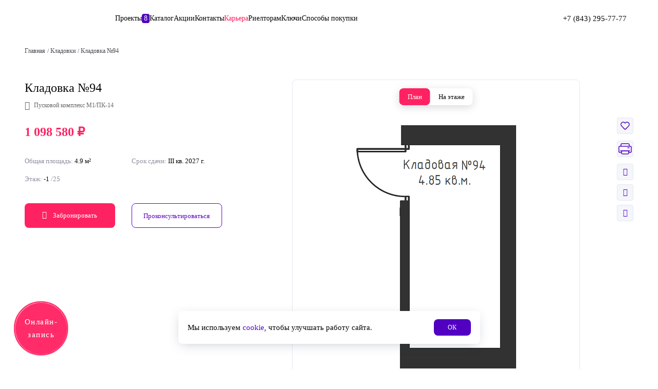

--- FILE ---
content_type: text/html; charset=UTF-8
request_url: https://akbars-dom.ru/storeroom/13226446/
body_size: 33436
content:

<!DOCTYPE html>
<html lang="ru">

<head>
	<meta charset="UTF-8">
	<title>Кладовка №94 — купить от 518 000 рублей в ЖК Мой Ритм в Казани: Пусковой комплекс М1/ПК-14</title>
	<meta name="viewport" content="initial-scale=1.0, width=device-width" />

				
		
	<meta http-equiv="Content-Type" content="text/html; charset=UTF-8" />
<meta name="keywords" content="Кладовка №94" />
<meta name="description" content="Вы можете купить кладовку по выгодной цене с удобным расположением от Ак Барс Дом. Кладовка №94 / Общая площадь 4.9 м² / Пусковой комплекс М1/ПК-14 / Надежный застройщик!" />
<script type="text/javascript" data-skip-moving="true">(function(w, d, n) {var cl = "bx-core";var ht = d.documentElement;var htc = ht ? ht.className : undefined;if (htc === undefined || htc.indexOf(cl) !== -1){return;}var ua = n.userAgent;if (/(iPad;)|(iPhone;)/i.test(ua)){cl += " bx-ios";}else if (/Windows/i.test(ua)){cl += ' bx-win';}else if (/Macintosh/i.test(ua)){cl += " bx-mac";}else if (/Linux/i.test(ua) && !/Android/i.test(ua)){cl += " bx-linux";}else if (/Android/i.test(ua)){cl += " bx-android";}cl += (/(ipad|iphone|android|mobile|touch)/i.test(ua) ? " bx-touch" : " bx-no-touch");cl += w.devicePixelRatio && w.devicePixelRatio >= 2? " bx-retina": " bx-no-retina";var ieVersion = -1;if (/AppleWebKit/.test(ua)){cl += " bx-chrome";}else if (/Opera/.test(ua)){cl += " bx-opera";}else if (/Firefox/.test(ua)){cl += " bx-firefox";}ht.className = htc ? htc + " " + cl : cl;})(window, document, navigator);</script>

<link href="/bitrix/js/ui/design-tokens/dist/ui.design-tokens.min.css?167223475322029" type="text/css"  rel="stylesheet" />

<link href="/bitrix/js/main/popup/dist/main.popup.bundle.min.css?167203670225089" type="text/css"  rel="stylesheet" />
<link href="/bitrix/cache/css/s1/main/template_89ad09abc69fc3984fc271f128dbe976/template_89ad09abc69fc3984fc271f128dbe976_v1.css?1766740566411383" type="text/css"  data-template-style="true" rel="stylesheet" />






<link rel="canonical" href="https://akbars-dom.ru/storeroom/13226446/"/>

	

    <link rel="canonical" href="https://akbars-dom.ru/storeroom/13226446/">
	<meta property="og:locale" content="ru_RU"/>
	<meta property="og:site_name" content="Ак Барс Дом, новостройки Казани от застройщика"/>
	<meta property="og:title" content="Ак Барс Дом, новостройки Казани от застройщика"/>
	<meta property="og:url" content="https://akbars-dom.ru/storeroom/13226446/"/>
	<meta property="og:type" content="article"/>
	<meta property="og:description" content="Ак Барс Дом, новостройки Казани от застройщика"/>
	<meta property="og:image" content="https://akbars-dom.ru/local/assets/img/abn-logo.png"/>
	<meta property="og:image:url" content="https://akbars-dom.ru/local/assets/img/abn-logo.png"/>
	<meta property="og:image:secure_url" content="https://akbars-dom.ru/local/assets/img/abn-logo.png"/>

	<meta itemprop="name" content="Ак Барс Дом, новостройки Казани от застройщика"/>
	<meta itemprop="headline" content="Ак Барс Дом, новостройки Казани от застройщика"/>
	<meta itemprop="description" content="Ак Барс Дом, новостройки Казани от застройщика"/>
	<meta itemprop="image" content="https://akbars-dom.ru/local/assets/img/abn-logo.png"/>

	<meta name="twitter:title" content="Ак Барс Дом, новостройки Казани от застройщика"/>
	<meta name="twitter:url" content="https://akbars-dom.ru/storeroom/13226446/"/>
	<meta name="twitter:description" content="Ак Барс Дом, новостройки Казани от застройщика"/>
	<meta name="twitter:image" content="https://akbars-dom.ru/local/assets/img/abn-logo.png"/>
	<meta name="twitter:card" content="summary"/>
	<meta name="twitter:domain" content="https://akbars-dom.ru" />

	
	
	<!-- Favicon -->
	<link rel="apple-touch-icon" sizes="180x180" href="/apple-touch-icon.png">
	<link rel="icon" type="image/png" sizes="32x32" href="/favicon-32x32.png">
	<link rel="icon" type="image/png" sizes="16x16" href="/favicon-16x16.png">
	<link rel="icon" href="https://akbars-dom.ru/favicon.svg " type="image/svg+xml">
	<link rel="manifest" href="/site.webmanifest">
	<link rel="mask-icon" href="/safari-pinned-tab.svg" color="#5e00c6">
	<meta name="msapplication-TileColor" content="#ffffff">
	<meta name="theme-color" content="#ffffff">

	<style>
		@font-face {
			font-family: 'Manrope';
			src: url('/local/assets/fonts/Manrope/Manrope-Medium.woff2') format('woff2'),
				url('/local/assets/fonts/Manrope/Manrope-Medium.woff') format('woff');
			font-weight: 500;
			font-style: normal;
		}

		@font-face {
			font-family: 'Manrope';
			src: url('/local/assets/fonts/Manrope/Manrope-Bold.woff2') format('woff2'),
				url('/local/assets/fonts/Manrope/Manrope-Bold.woff') format('woff');
			font-weight: bold;
			font-style: normal;
			font-display: swap;
		}

		@font-face {
			font-family: 'Manrope';
			src: url('/local/assets/fonts/Manrope/Manrope-Regular.woff2') format('woff2'),
				url('/local/assets/fonts/Manrope/Manrope-Regular.woff') format('woff');
			font-weight: normal;
			font-style: normal;
			font-display: swap;
		}
	</style>

	
<!-- calltouch -->
<script type="text/javascript" data-skip-moving>
(function(w,d,n,c){w.CalltouchDataObject=n;w[n]=function(){w[n]["callbacks"].push(arguments)};if(!w[n]["callbacks"]){w[n]["callbacks"]=[]}w[n]["loaded"]=false;if(typeof c!=="object"){c=[c]}w[n]["counters"]=c;for(var i=0;i<c.length;i+=1){p(c[i])}function p(cId){var a=d.getElementsByTagName("script")[0],s=d.createElement("script"),i=function(){a.parentNode.insertBefore(s,a)},m=typeof Array.prototype.find === 'function',n=m?"init-min.js":"init.js";s.type="text/javascript";s.async=true;s.src="https://mod.calltouch.ru/"+n+"?id="+cId;if(w.opera=="[object Opera]"){d.addEventListener("DOMContentLoaded",i,false)}else{i()}}})(window,document,"ct","ujufuu3l");
</script>
<!-- calltouch -->

<!-- Yandex.Metrika counter -->
<noscript>
  <div><img src="https://mc.yandex.ru/watch/12101176" style="position:absolute; left:-9999px;" alt="" /></div>
</noscript>
<!-- /Yandex.Metrika counter -->

</head>

<body class="newTemplate    ">

    	
		
	<div class="menu_2023 vh100">
    <div class="menu_2023__inner">
        <div class="menu_2023__header">
            <div class="header_2023">
                <div class="container_2023">
                    <div class="header_2023__inner">
                        <a href="/"><img src="/local/assets_purple/images_2023/logo.svg" alt=""></a>

                        <div class="header_2023__right">
                            <div class="header_2023__buttons">
                                <a href="https://lk.akbars-dom.ru/" class="header_2023__button_lk" target="_blank"><img src="/local/assets_purple/images_2023/icons/user.svg" alt=""></a>
                                <a href="/favourites/" class="favourite_2023">
                                    <img src="/local/assets_purple/images_2023/icons/heart-purple.svg" alt="">
                                    <div class="favourite_2023__badge"></div>
                                </a>
                                <div class="show_md">
                                    <a href="tel:88432957777" class=""><img src="/local/assets_purple/images_2023/icons/phone-purple.svg" alt=""></a>
                                </div>
                                <div class="hide_md">
                                    <div class="phone-popup-button" data-popup-new="callback2023" data-template="new_old">
                                        <img src="/local/assets_purple/images_2023/icons/phone-pink.svg" alt="" loading="lazy">
                                        +7 (843) 295-77-77                                    </div>
                                    <!-- <a href="tel:88432957777" class="navigation_2023_phone ">
                                        <img src="/local/assets_purple/images_2023/icons/phone-pink.svg" alt="" loading="lazy">
                                        +7 (843) 295-77-77                                    </a> -->
                                </div>
                                <img src="/local/assets_purple/images_2023/icons/burger-purple.svg" alt=""  data-open-menu>
                            </div>
                        </div>
                    </div>
                </div>
            </div>
        </div>
        <div class="container_2023">
            <div class="menu_2023__nav">
                
                <div class="navigation_2023">
                    <ul class="navigation_2023__group_list">
                        	<li class="navigation_2023__group">
					        	<a   class="navigation_2023__title">Разделы</a>
        			        	<a  href="/about/" class="navigation_2023__link">О компании</a>
        			        	<a  target="_blank" href="https://job.akbars-dom.ru/" class="navigation_2023__link">Карьера</a>
        			        	<a  href="/actions/" class="navigation_2023__link">Акции</a>
        			        	<a  href="/articles/" class="navigation_2023__link">Новости</a>
        			        	<a  href="/rieltoram/" class="navigation_2023__link">Риелторам</a>
        			        	<a  href="/sdelka/" class="navigation_2023__link">Электронная сделка</a>
        			        	<a  href="/referral/" class="navigation_2023__link">Реферальная программа</a>
        			        	<a  href="/peredacha/" class="navigation_2023__link">Получить ключи</a>
        			        	<a  href="/faq/" class="navigation_2023__link">Вопросы и ответы</a>
        			        	<a  href="/edo/" class="navigation_2023__link">ЭДО</a>
        			        	<a  href="/pamyatka/" class="navigation_2023__link">Памятка</a>
        			        	<a  href="/docs/" class="navigation_2023__link">Документы</a>
        			        	<a  href="/svetlaya-dolina/park/" class="navigation_2023__link">Парк «Светлая долина»</a>
        			        	<a  href="/improvement/" class="navigation_2023__link">Благоустройство</a>
        			        	<a  target="_blank" href="https://abd-vsegdaryadom.ru" class="navigation_2023__link">Управляющая компания "Всегда рядом"</a>
        			        	<a  href="/contacts/" class="navigation_2023__link">Контакты</a>
            </li>
                        	<li class="navigation_2023__group">
					        	<a  href="/realty/" class="navigation_2023__title">Каталог</a>
        			        	<a  href="/apartments/" class="navigation_2023__link">Квартиры</a>
        			        	<a  href="/parking/" class="navigation_2023__link">Парковки</a>
        			        	<a  href="/storeroom/" class="navigation_2023__link">Кладовки</a>
        			        	<a  href="/commercial/" class="navigation_2023__link">Коммерческая недвижимость</a>
            </li>
                        	<li class="navigation_2023__group">
					        	<a  href="/realty/" class="navigation_2023__title">Проекты</a>
        			        	<a  href="/moj-ritm/" class="navigation_2023__link">Мой Ритм</a>
        			        	<a  href="/novyy-svet/" class="navigation_2023__link">Новый свет</a>
        			        	<a  href="/doma-u-sada/" class="navigation_2023__link">Дома у сада</a>
        			        	<a  href="/svetlaya-dolina/" class="navigation_2023__link">Светлая долина</a>
        			        	<a  href="/solnechnyy-gorod/" class="navigation_2023__link">Солнечный город</a>
        			        	<a  target="_blank" href="https://iskhakidom.ru/" class="navigation_2023__link">Дом на Исхаки</a>
        			        	<a  target="_blank" href="https://rezidenciyamify.ru/" class="navigation_2023__link">Мифы</a>
            </li>
                        	<li class="navigation_2023__group">
					        	<a  href="/mortgage/" class="navigation_2023__title">Способы покупки</a>
        			        	<a  href="/mortgage/" class="navigation_2023__link">Ипотека</a>
        			        	<a  href="/trade-in/" class="navigation_2023__link">Трейд ин</a>
        			        	<a  href="/sposoby-pokupki/pod-materinskij-kapital/" class="navigation_2023__link">Материнский капитал</a>
        			        	<a  href="/sposoby-pokupki/certificates/" class="navigation_2023__link">Сертификат и субсидии</a>
            </li>
                        <div class="navigation_2023__qr_wrap">
                            <!-- <div></div> -->
                            
<div class="navigation_2023_qr">
    <div class="navigation_2023_qr__img"><img src="/local/assets_new/images/application_qr_client.png" loading="lazy" alt=""></div>
    Приложение <br> для клиентов</div>                            
<div class="navigation_2023_qr">
    <div class="navigation_2023_qr__img"><img src="/local/assets_new/images/application_qr_rielt.png" loading="lazy" alt=""></div>
    Приложение <br> для риелторов</div>                            
<div class="navigation_2023_qr">
    <div class="navigation_2023_qr__img"><img src="/local/assets_new/images/qr_code_zhit.png" loading="lazy" alt=""></div>
    Приложение <br> для жителей</div>                            <!-- <div></div> -->
                            <div class="button_find-error button_find-error-margin button_find-error-desc" data-popup-new="findError">Нашли ошибку?</div>
                        </div>
                    </ul>
                    <div class="navigation_2023__extra">
                        <div class="navigation_2023__phones">
                            <a data-popup-new="callback2023" data-template="new_old" class="navigation_2023_phone">
                                <img src="/local/assets_purple/images_2023/icons/phone-pink.svg" alt="" loading="lazy">
                                +7 (843) 295-77-77                            </a>
                        </div>

                        <div class="navigation_2023__schedule">
                            <div class="navigation_2023__schedule_title">Отдел продаж</div>
                            <div class="navigation_2023__schedule_text">
                                <p>
 <b>420081, г. Казань, проспект Победы 151а</b>
</p>
<p>
 <u>Режим работы офиса:</u>
</p>
<p>
    22.12: с 09:00 до 16:00
</p>
<p>
     Пн-Пт: с 09:00 до 20:00
</p>
<p>
     Сб: с 09:00 до 16:00
</p>
<p>
     Вс: с 10:00 до 16:00
</p>
<p>
 <br>
</p>
<p>
     Эл. почта для сотрудничества:
</p>
<p>
 <u><a href="mailto:info@abdev.ru">info@abdev.ru</a></u><br>
</p>
<p>
     Эл. почта для обращений:
</p>
<p>
 <u><a href="mailto:info-ABN@abdev.ru">info-ABN@abdev.ru</a></u><br>
</p>
<p>
 <br>
</p>
<p>
 <br>
</p>                            </div>
                        </div>

                        <div class="socials_2023 navigation_2023__socials">
                            <div class="navigation_2023__socials-block">
                                <a href="https://t.me/+m69RxkLZGMU3ZDcy" target="_blank" class="social_2023" onclick="soc_click_button('telegram_click_button');">
                                    <img src="/local/assets_purple/images_2023/icons/tg-purple.svg" alt="" loading="lazy">
                                </a>
                                <a href="https://vk.com/akbarsdom" target="_blank" class="social_2023" onclick="soc_click_button('vk_click_button');">
                                    <img src="/local/assets_purple/images_2023/icons/vk-purple.svg" alt="" loading="lazy">
                                </a>
                                <a href="https://rutube.ru/u/akbarsdom" target="_blank" class="social_2023" onclick="soc_click_button('vk_click_button');">
                                    <img src="/local/assets_purple/images_2023/icons/rutube.svg" alt="" loading="lazy">
                                </a>
                            </div>

                            <div class="navigation_2023__socials-block">
                                <div class="button_find-error button_find-error-mob" data-popup-new="findError">Нашли ошибку?</div>
                            </div>
                        </div>

                        <div class="button_2023 navigation_2023__callback_button" data-popup-new="callback2023" data-template="new_old" onclick='abd_click_button()'>Обращение в АБД</div>
                    </div>
                </div>
                            </div>
        </div>
    </div>
</div>

<!-- <div class="download_app_bar" style="display: none;">
    <div class="container_2023">
        <div class="download_app_bar__inner">
            <img src="/local/assets_purple/images_2023/icons/cross-black.svg" alt="" class="download_app_bar__cross">
            <a href="https://t.me/akbarsdom" target="_blank"><img src="/local/assets_purple/images_2023/icons/telegram-circle.svg" alt="" class="download_app_bar__icon"></a>
            <a href="https://t.me/akbarsdom" target="_blank" class="download_app_bar__main">
                <div class="download_app_bar__title">Эксперный контент о рынке недвижимости</div>
                <div class="download_app_bar__text">https://t.me/akbarsdom</div>
            </a>
        </div>
    </div>
</div> -->

<!-- <div class="download_app_bar" style="display: block;">
    <div class="container_2023">
        <div class="download_app_bar__inner download_app_bar__inner-new">
            <img src="/local/assets_purple/images_2023/icons/cross-black.svg" alt="" class="download_app_bar__cross">

            <a href="http://onelink.to/8fb5mt" target="_blank" class="download_app_bar__img">
                <img src="/local/assets_purple/images_2023/icons/downApp.png" alt="" class="download_app_bar__icon" fetchpriority="high">

            </a>
            <a href="http://onelink.to/8fb5mt" class="download_app__link-block">
                <div class="download_app_bar__info">
                    <div class="download_app_bar__title">Покупайте квартиры - легко!</div>
                    <div class="download_app_bar__text">Скачайте наше моб.приложение</div>
                </div>
                <div class="download_app_bar__text">Скачать
                    <img src="/local/assets_purple/images_2023/icons/arrow-right-top-purple.svg" fetchpriority="high" alt="">
                </div>
            </a>
        </div>
    </div>
</div> -->

<div class="download_app_bar" style="display: block;">
    <div class="container_2023">
        <div class="download_app_bar__inner download_app_bar__inner-new">

            <a href="https://t.me/+ju8AzGvH9M85OTE6" target="_blank" class="download_app_bar__img">
                <img src="/local/assets_purple/images_2023/icons/telegramm.png" alt="" class="download_app_bar__icon" fetchpriority="high">
            </a>
            <a href="https://t.me/+ju8AzGvH9M85OTE6" class="download_app__link-block">
                <div class="download_app_bar__info">
                    <div class="download_app_bar__text-new">Telegram-канал с обзорами квартир и проектов</div>
                </div>
                <div class="button-down-app">Перейти</div>
            </a>
        </div>
    </div>
</div>

<div class="header_2023">
    <div class="container_2023">
        <div class="header_2023__inner">
            <a href="/" class="header_2023__logo header__logo-anim"><img src="/local/assets_purple/images_2023/logo.svg" alt=""></a>

            	<div class="header_2023__menu">
				    <a  href="/realty/" class="header_2023__menu_link ">
		        Проекты		        		        	<div class="header_2023__menu_badge">8</div>
		        		    </a>
				    <a  href="/apartments/" class="header_2023__menu_link ">
		        Каталог		        		    </a>
				    <a  href="/actions/" class="header_2023__menu_link ">
		        Акции		        		    </a>
				    <a  href="/contacts/" class="header_2023__menu_link hide_md">
		        Контакты		        		    </a>
				    <a  target="_blank" href="https://job.akbars-dom.ru/" class="header_2023__menu_link header_2023__menu_link--pink">
		        Карьера		        		    </a>
				    <a  href="/rieltoram/" class="header_2023__menu_link hide_md">
		        Риелторам		        		    </a>
				    <a  href="/peredacha/" class="header_2023__menu_link hide_md">
		        Ключи		        		    </a>
				    <a  href="/mortgage/" class="header_2023__menu_link hide_md">
		        Способы покупки		        		    </a>
			</div>
            

            <div class="header_2023__right">
                <div class="header_2023__buttons">
                    <a href="https://lk.akbars-dom.ru/" class="header_2023__button_lk" target="_blank"><img src="/local/assets_purple/images_2023/icons/user.svg" alt=""></a>
                    <a href="/favourites/" class="favourite_2023">
                        <img src="/local/assets_purple/images_2023/icons/heart-purple.svg" alt="">
                        <div class="favourite_2023__badge"></div>
                    </a>
                    <div class="show_md">
                        <a href="tel:88432957777" class=""><img src="/local/assets_purple/images_2023/icons/phone-purple.svg" alt=""></a>
                    </div>
                    <div class="hide_md">
                        <div class="phone-popup-button" data-popup-new="callback2023" data-template="new_old">
                            <img src="/local/assets_purple/images_2023/icons/phone-pink.svg" alt="" loading="lazy">
                            +7 (843) 295-77-77                        </div>
                        <!-- <a href="tel:88432957777" class="navigation_2023_phone ">
                            <img src="/local/assets_purple/images_2023/icons/phone-pink.svg" alt="" loading="lazy">
                            +7 (843) 295-77-77                        </a> -->
                    </div>
                    <img src="/local/assets_purple/images_2023/icons/burger-purple.svg" alt=""  data-open-menu>
                </div>
            </div>
        </div>
    </div>
</div>

	
<div class="contentContainer">

    <div class="breadcrumbsContainer container6">
        <ul class="breadcrumbs breadcrumbs2" itemscope itemtype="http://schema.org/BreadcrumbList">
			<li>
				<a href="/">Главная</a>
			</li>
				<li itemprop="itemListElement" itemscope itemtype="http://schema.org/ListItem">
					<meta itemprop="position" content="1">
					<a href="/storeroom/" itemscope itemtype="http://schema.org/Thing" itemid="/storeroom/" itemprop="item"><span itemprop="name">Кладовки</span></a>
				</li>
				<li itemprop="itemListElement" itemscope itemtype="http://schema.org/ListItem">
					<meta itemprop="position" content="2">
					<span itemscope itemtype="http://schema.org/Thing" itemid="" itemprop="item"><span itemprop="name">Кладовка №94</span></span>
				</li>
			</ul>
                <p class="nowSeeApartment checkSeeNow parkingSeeNow" data-id="13226446"></p>
        
    </div>

    
<div class="additionalInputes hidden">
	<input type="hidden" name="type" value="storeroom">
	<input type="hidden" name="home" value="М1/ПК-14 «Мой Ритм»">
	<input type="hidden" name="apartment" value="13226446">
	<input type="hidden" name="apartment_number" value="94">
	<input type="hidden" name="complex" value="Мой Ритм">
</div>

<div class="detailApartment container6 parent-el-detail">
	<div class="detailApartment__left ">

		<div class="detailApartment__header">
			<h1>Кладовка №94</h1>

							<p class="parking--address">Пусковой комплекс М1/ПК-14</p>
					</div>

					<div class="detailApartment__priceInfo">
				<p class="detailApartment--price">1 098 580 ₽</p>
							</div>
		

		<div class="detailApartment__info">

							<div>
					Общая площадь: <span>4.9 м²</span>
				</div>
						
							<div>
					Срок сдачи: <span>III <span>кв.</span> 2027 <span>г.</span></span>
				</div>
			
							<div>
					Этаж: <span>-1</span>

											/25										
				</div>
						
		</div>

		<div class="detailApartment__buttons">
			<a class="button14 button--red checkReserve checkReserve-notRemove "
				onclick="book_click_button('storeroom')"
				data-popup-new="booking_v2"
				data-home="М1/ПК-14 «Мой Ритм»"
				data-object-id="13226446"
				data-object-number="94"
				data-type="storeroom"
				data-complex="Мой Ритм"
				onclick="widgetDvizh.api.booking(13226446); return false;"
				>
				<span class="icon-unlock"></span>Забронировать
			</a>
			<a class="button14 button--purpleBorder" data-openfullpage="consult" onclick="get_consult_click_button('storeroom')">Проконсультироваться</a>
		</div>

		
	</div>

		<div class="detailApartment__image ">
		<div class="apartmentImages">

			<div class="apartmentImages__tabs">
				<a data-tab="1" class="active">План</a>

									<a data-tab="2">На этаже</a>
							</div>

			<div class="apartmentImages__tab" data-tab="1">
				<div class="apartmentImagesSliderContainer">
					<div class="apartmentImagesSlider">
						<div class="apartmentImagesSlider__item openImagePopup">
															<img src="/upload/resize_cache/iblock/bf4/872_474_1/tluzt6poi1yvbpn53q9lkmqko2h187om.png" alt="">
													</div>
					</div>
					<div class="apartmentImagesSlider__arrows"></div>
				</div>
			</div>

                            <div class="add-comment-block">
                    <div class="element-comment-block element-comment-block-detail" style="display: none;">
                        <div class="element-comment-block-text"></div>
                        <i class="icon-comment"></i>
                    </div>
                </div>
                        
							<div class="apartmentImages__tab" data-tab="2" style="display: none;">
					<div class="apartmentImages__floor">
						<img src="/upload/floors_pdf/187855.png" alt="">
						<svg xmlns="http://www.w3.org/2000/svg" xmlns:xlink="http://www.w3.org/1999/xlink" viewBox="0 0 5930 6816.015625"><path d="M 490 5842.015625 L 285 5842.015625 L 285 5940.015625 L 488 5940.015625 z" class=" disabled "/><path d="M 424 5741.015625 L 285 5742.015625 L 285 5842.015625 L 424 5839.015625 z" class=" disabled "/><path d="M 423 5643.015625 L 281 5642.015625 L 285 5742.015625 L 424 5741.015625 z" class=" disabled "/><path d="M 282 5549.015625 L 281 5642.015625 L 423 5643.015625 L 423 5552.015625 z" class=" disabled "/><path d="M 90 5395.015625 L 14 5394.015625 L 13 5544.015625 L 91 5547.015625 z" class=" disabled "/><path d="M 206 5463.015625 L 95 5463.015625 L 91 5547.015625 L 206 5548.015625 z" class=" disabled "/><path d="M 318 5463.015625 L 206 5463.015625 L 206 5548.015625 L 317 5547.015625 z" class=" disabled "/><path d="M 425 5460.015625 L 318 5463.015625 L 317 5547.015625 L 423 5552.015625 z" class=" disabled "/><path d="M 660 5274.015625 L 527 5274.015625 L 528 5350.015625 L 658 5354.015625 z" class=" disabled "/><path d="M 658 5194.015625 L 527 5192.015625 L 527 5274.015625 L 660 5274.015625 z" class=" disabled "/><path d="M 642 5104.015625 L 529 5106.015625 L 527 5192.015625 L 643 5192.015625 z" class=" disabled "/><path d="M 636 5013.015625 L 528 5015.015625 L 529 5106.015625 L 642 5104.015625 z" class=" disabled "/><path d="M 700 3791.015625 L 570 3793.015625 L 568 3879.015625 L 700 3878.015625 z" class=" disabled "/><path d="M 567 3959.015625 L 698 3961.015625 L 700 3878.015625 L 568 3879.015625 z" class=" disabled "/><path d="M 698 3961.015625 L 566 3962.015625 L 568 4042.015625 L 697 4042.015625 z" class=" disabled "/><path d="M 568 4123.015625 L 697 4124.015625 L 697 4042.015625 L 568 4042.015625 z" class=" disabled "/><path d="M 568 4234.015625 L 696 4236.015625 L 697 4124.015625 L 568 4123.015625 z" class=" disabled "/><path d="M 700 4321.015625 L 567 4322.015625 L 568 4405.015625 L 698 4404.015625 z" class=" disabled "/><path d="M 698 4404.015625 L 568 4405.015625 L 569 4499.015625 L 700 4501.015625 z" class=" disabled "/><path d="M 698 4583.015625 L 568 4587.015625 L 569 4499.015625 L 700 4501.015625 z" class=" disabled "/><path d="M 862 4501.015625 L 700 4501.015625 L 696 4586.015625 L 861 4587.015625 z" class=" disabled "/><path d="M 959 4501.015625 L 862 4501.015625 L 863 4647.015625 L 960 4644.015625 z" class=" disabled "/><path d="M 724 4650.015625 L 613 4650.015625 L 614 4759.015625 L 724 4759.015625 z" class=" disabled "/><path d="M 499 4649.015625 L 503 4760.015625 L 614 4759.015625 L 613 4650.015625 z" class=" disabled "/><path d="M 88 2865.015625 L 11 2865.015625 L 11 3042.015625 L 88 3040.015625 z" class=" disabled "/><path d="M 178 2929.015625 L 91 2931.015625 L 91 3043.015625 L 175 3043.015625 z" class=" disabled "/><path d="M 263 2930.015625 L 178 2929.015625 L 175 3043.015625 L 262 3043.015625 z" class=" disabled "/><path d="M 351 2928.015625 L 263 2930.015625 L 262 3043.015625 L 349 3043.015625 z" class=" disabled "/><path d="M 437 2930.015625 L 351 2928.015625 L 349 3043.015625 L 435 3044.015625 z" class=" disabled "/><path d="M 518 2930.015625 L 437 2930.015625 L 435 3044.015625 L 521 3045.015625 z" class=" disabled "/><path d="M 642 2958.015625 L 524 2958.015625 L 521 3045.015625 L 641 3045.015625 z" class=" disabled "/><path d="M 761 2960.015625 L 642 2958.015625 L 641 3045.015625 L 760 3043.015625 z" class=" disabled "/><path d="M 881 2960.015625 L 761 2960.015625 L 760 3043.015625 L 878 3041.015625 z" class=" disabled "/><path d="M 1000 2957.015625 L 881 2960.015625 L 878 3041.015625 L 998 3041.015625 z" class=" disabled "/><path d="M 1116 2956.015625 L 1000 2957.015625 L 998 3041.015625 L 1114 3040.015625 z" class=" disabled "/><path d="M 1114 2740.015625 L 969 2741.015625 L 968 2890.015625 L 1114 2889.015625 z" class=" disabled "/><path d="M 880 2736.015625 L 881 2894.015625 L 969 2893.015625 L 969 2741.015625 z" class=" disabled "/><path d="M 791 2736.015625 L 794 2890.015625 L 881 2894.015625 L 880 2736.015625 z" class=" disabled "/><path d="M 694 2734.015625 L 696 2890.015625 L 796 2893.015625 L 791 2736.015625 z" class=" disabled "/><path d="M 605 2734.015625 L 606 2888.015625 L 696 2890.015625 L 694 2734.015625 z" class=" disabled "/><path d="M 815 2209.015625 L 702 2212.015625 L 702 2392.015625 L 813 2393.015625 z" class=" disabled "/><path d="M 570 2212.015625 L 570 2327.015625 L 698 2327.015625 L 702 2212.015625 z" class=" disabled "/><path d="M 700 2131.015625 L 573 2131.015625 L 570 2212.015625 L 702 2212.015625 z" class=" disabled "/><path d="M 698 2054.015625 L 571 2055.015625 L 573 2131.015625 L 700 2131.015625 z" class=" disabled "/><path d="M 701 1963.015625 L 573 1966.015625 L 571 2055.015625 L 698 2054.015625 z" class=" disabled "/><path d="M 698 1892.015625 L 504 1889.015625 L 506 1967.015625 L 701 1963.015625 z" class=" disabled "/><path d="M 702 1804.015625 L 498 1802.015625 L 504 1889.015625 L 698 1892.015625 z" class=" disabled "/><path d="M 699 1719.015625 L 572 1719.015625 L 571 1801.015625 L 702 1804.015625 z" class=" disabled "/><path d="M 701 1644.015625 L 572 1642.015625 L 572 1719.015625 L 699 1719.015625 z" class=" disabled "/><path d="M 700 1407.015625 L 571 1404.015625 L 569 1551.015625 L 699 1552.015625 z" class=" disabled "/><path d="M 701 1263.015625 L 568 1261.015625 L 571 1404.015625 L 700 1407.015625 z" class=" disabled "/><path d="M 699 1552.015625 L 569 1551.015625 L 572 1642.015625 L 701 1644.015625 z" class=" disabled "/><path d="M 903 662.015625 L 752 664.015625 L 753 750.015625 L 903 748.015625 z" class=" disabled "/><path d="M 987 576.015625 L 909 577.015625 L 906 717.015625 L 987 718.015625 z" class=" disabled "/><path d="M 1069 573.015625 L 987 576.015625 L 987 718.015625 L 1069 718.015625 z" class=" disabled "/><path d="M 1210 257.015625 L 1070 258.015625 L 1070 331.015625 L 1208 333.015625 z" class=" disabled "/><path d="M 1208 333.015625 L 1128 332.015625 L 1129 448.015625 L 1208 449.015625 z" class=" disabled "/><path d="M 1067 475.015625 L 905 477.015625 L 909 577.015625 L 1069 573.015625 z" class=" disabled "/><path d="M 1206 574.015625 L 1130 574.015625 L 1130 700.015625 L 1208 700.015625 z" class=" disabled "/><path d="M 1208 700.015625 L 1130 700.015625 L 1128 821.015625 L 1204 822.015625 z" class=" disabled "/><path d="M 1208 449.015625 L 1129 448.015625 L 1130 574.015625 L 1206 574.015625 z" class=" disabled "/><path d="M 4869 254.015625 L 4729 255.015625 L 4730 328.015625 L 4869 331.015625 z" class=" disabled "/><path d="M 4727 694.015625 L 4725 822.015625 L 4808 823.015625 L 4807 695.015625 z" class=" disabled "/><path d="M 4731 447.015625 L 4729 572.015625 L 4809 572.015625 L 4807 446.015625 z" class=" disabled "/><path d="M 4729 572.015625 L 4727 694.015625 L 4807 695.015625 L 4809 572.015625 z" class=" disabled "/><path d="M 4730 328.015625 L 4731 447.015625 L 4807 446.015625 L 4808 332.015625 z" class=" disabled "/><path d="M 5236 1273.015625 L 5238 1403.015625 L 5366 1406.015625 L 5364 1277.015625 z" class=" disabled "/><path d="M 5238 1551.015625 L 5236 1642.015625 L 5366 1644.015625 L 5367 1550.015625 z" class=" disabled "/><path d="M 5366 1406.015625 L 5238 1403.015625 L 5238 1551.015625 L 5367 1550.015625 z" class=" disabled "/><path d="M 5366 1644.015625 L 5236 1642.015625 L 5235 1722.015625 L 5366 1722.015625 z" class=" disabled "/><path d="M 5366 1722.015625 L 5235 1722.015625 L 5234 1805.015625 L 5369 1804.015625 z" class=" disabled "/><path d="M 5438 1802.015625 L 5234 1805.015625 L 5234 1889.015625 L 5441 1888.015625 z" class=" disabled "/><path d="M 5441 1888.015625 L 5234 1889.015625 L 5236 1965.015625 L 5443 1969.015625 z" class=" disabled "/><path d="M 5238 2213.015625 L 5127 2215.015625 L 5125 2392.015625 L 5239 2394.015625 z" class=" disabled "/><path d="M 5369 2214.015625 L 5238 2213.015625 L 5239 2327.015625 L 5371 2327.015625 z" class=" disabled "/><path d="M 5369 2131.015625 L 5239 2130.015625 L 5238 2213.015625 L 5369 2214.015625 z" class=" noApartment "/><path d="M 5370 2051.015625 L 5236 2052.015625 L 5239 2130.015625 L 5369 2131.015625 z" class=" disabled "/><path d="M 5236 1965.015625 L 5236 2052.015625 L 5370 2051.015625 L 5370 1969.015625 z" class=" disabled "/><path d="M 4975 2735.015625 L 4824 2733.015625 L 4823 2888.015625 L 4973 2890.015625 z" class=" disabled "/><path d="M 5059 2735.015625 L 4975 2735.015625 L 4973 2890.015625 L 5057 2892.015625 z" class=" disabled "/><path d="M 5148 2736.015625 L 5059 2735.015625 L 5057 2892.015625 L 5150 2892.015625 z" class=" disabled "/><path d="M 5334 2738.015625 L 5243 2736.015625 L 5244 2891.015625 L 5335 2892.015625 z" class=" disabled "/><path d="M 5148 2736.015625 L 5150 2892.015625 L 5244 2891.015625 L 5243 2736.015625 z" class=" disabled "/><path d="M 4940 2958.015625 L 4827 2959.015625 L 4828 3035.015625 L 4941 3037.015625 z" class=" disabled "/><path d="M 5061 2959.015625 L 4940 2958.015625 L 4941 3037.015625 L 5060 3038.015625 z" class=" disabled "/><path d="M 5179 2958.015625 L 5061 2959.015625 L 5060 3038.015625 L 5179 3039.015625 z" class=" disabled "/><path d="M 5926 2862.015625 L 5850 2863.015625 L 5850 3042.015625 L 5925 3041.015625 z" class=""/><path d="M 5761 2932.015625 L 5674 2928.015625 L 5677 3037.015625 L 5761 3039.015625 z" class=" disabled "/><path d="M 5595 2930.015625 L 5506 2932.015625 L 5506 3040.015625 L 5590 3040.015625 z" class=" disabled "/><path d="M 5418 2956.015625 L 5300 2958.015625 L 5299 3043.015625 L 5419 3043.015625 z" class=" disabled "/><path d="M 5300 2958.015625 L 5179 2958.015625 L 5179 3039.015625 L 5299 3043.015625 z" class=" disabled "/><path d="M 5420 2927.015625 L 5419 3043.015625 L 5506 3040.015625 L 5506 2932.015625 z" class=" disabled "/><path d="M 5846 2928.015625 L 5761 2932.015625 L 5761 3039.015625 L 5850 3042.015625 z" class=" disabled "/><path d="M 5674 2928.015625 L 5595 2930.015625 L 5590 3040.015625 L 5677 3037.015625 z" class=" disabled "/><path d="M 5365 3884.015625 L 5243 3884.015625 L 5241 3959.015625 L 5366 3962.015625 z" class=" disabled "/><path d="M 5365 4122.015625 L 5242 4124.015625 L 5244 4239.015625 L 5370 4238.015625 z" class=" disabled "/><path d="M 5238 4037.015625 L 5367 4039.015625 L 5366 3962.015625 L 5241 3959.015625 z" class=" disabled "/><path d="M 5238 4037.015625 L 5242 4124.015625 L 5365 4122.015625 L 5367 4039.015625 z" class=" disabled "/><path d="M 5366 4321.015625 L 5239 4322.015625 L 5240 4411.015625 L 5364 4413.015625 z" class=" disabled "/><path d="M 5240 4411.015625 L 5242 4495.015625 L 5365 4496.015625 L 5364 4413.015625 z" class=" disabled "/><path d="M 5365 4496.015625 L 5216 4499.015625 L 5218 4581.015625 L 5366 4583.015625 z" class=" disabled "/><path d="M 5065 4498.015625 L 5067 4583.015625 L 5218 4581.015625 L 5216 4499.015625 z" class=" disabled "/><path d="M 4971 4499.015625 L 4973 4649.015625 L 5068 4649.015625 L 5065 4498.015625 z" class=" disabled "/><path d="M 5321 4646.015625 L 5217 4646.015625 L 5216 4752.015625 L 5322 4755.015625 z" class=" disabled "/><path d="M 5433 4647.015625 L 5321 4646.015625 L 5322 4755.015625 L 5433 4754.015625 z" class=" disabled "/><path d="M 5408 5111.015625 L 5278 5111.015625 L 5279 5187.015625 L 5406 5188.015625 z" class=" disabled "/><path d="M 5278 5194.015625 L 5278 5268.015625 L 5408 5270.015625 L 5406 5188.015625 z" class=" disabled "/><path d="M 5408 5270.015625 L 5278 5268.015625 L 5279 5355.015625 L 5408 5359.015625 z" class=" disabled "/><path d="M 5615 5297.015625 L 5483 5297.015625 L 5482 5351.015625 L 5516 5354.015625 L 5517 5386.015625 L 5616 5388.015625 z" class=" disabled "/><path d="M 5733 5297.015625 L 5615 5297.015625 L 5616 5388.015625 L 5733 5389.015625 z" class=" disabled "/><path d="M 5844 5296.015625 L 5733 5297.015625 L 5733 5389.015625 L 5848 5388.015625 z" class=" disabled "/><path d="M 5927 5230.015625 L 5846 5233.015625 L 5848 5388.015625 L 5930 5389.015625 z" class=" disabled "/><path d="M 5616 5388.015625 L 5517 5386.015625 L 5516 5478.015625 L 5616 5479.015625 z" class=" disabled "/><path d="M 5930 5389.015625 L 5848 5388.015625 L 5845 5540.015625 L 5928 5540.015625 z" class=" disabled "/><path d="M 5733 5389.015625 L 5734 5478.015625 L 5843 5478.015625 L 5848 5388.015625 z" class=" disabled "/><path d="M 5733 5389.015625 L 5616 5388.015625 L 5616 5479.015625 L 5734 5478.015625 z" class=" disabled "/><path d="M 5648 5551.015625 L 5511 5553.015625 L 5515 5641.015625 L 5647 5642.015625 z" class=" disabled "/><path d="M 5647 5642.015625 L 5515 5641.015625 L 5515 5738.015625 L 5646 5740.015625 z" class=" disabled "/><path d="M 5646 5740.015625 L 5515 5738.015625 L 5512 5840.015625 L 5646 5842.015625 z" class=" disabled "/><path d="M 5646 5842.015625 L 5446 5844.015625 L 5448 5936.015625 L 5647 5939.015625 z" class=" disabled "/><path d="M 1399 5663.015625 L 1275 5663.015625 L 1273 5933.015625 L 1400 5932.015625 z" class=" disabled "/><path d="M 1529 5666.015625 L 1399 5663.015625 L 1400 5932.015625 L 1533 5933.015625 z" class=" disabled "/><path d="M 1700 5665.015625 L 1573 5664.015625 L 1572 5931.015625 L 1702 5931.015625 z" class=" disabled "/><path d="M 1830 5663.015625 L 1700 5665.015625 L 1702 5931.015625 L 1834 5932.015625 z" class=" disabled "/><path d="M 1957 5665.015625 L 1830 5663.015625 L 1834 5932.015625 L 1959 5932.015625 z" class=" disabled "/><path d="M 1261 5535.015625 L 719 5536.015625 L 720 5664.015625 L 1260 5665.015625 z" class=" disabled "/><path d="M 1259 5368.015625 L 994 5369.015625 L 994 5493.015625 L 1261 5494.015625 z" class=" disabled "/><path d="M 1259 5213.015625 L 717 5214.015625 L 721 5342.015625 L 1259 5339.015625 z" class=" disabled "/><path d="M 1259 4862.015625 L 995 4862.015625 L 994 4993.015625 L 1262 4993.015625 z" class=" disabled "/><path d="M 1259 4681.015625 L 995 4678.015625 L 994 4809.015625 L 1259 4807.015625 z" class=" disabled "/><path d="M 1260 4504.015625 L 994 4504.015625 L 996 4634.015625 L 1259 4633.015625 z" class=" disabled "/><path d="M 1258 4341.015625 L 721 4342.015625 L 720 4470.015625 L 1263 4470.015625 z" class=" disabled "/><path d="M 1259 4133.015625 L 721 4130.015625 L 719 4258.015625 L 1259 4259.015625 z" class=" disabled "/><path d="M 1259 3939.015625 L 720 3937.015625 L 722 4065.015625 L 1259 4066.015625 z" class=" disabled "/><path d="M 1260 3722.015625 L 718 3721.015625 L 719 3849.015625 L 1262 3850.015625 z" class=" disabled "/><path d="M 1262 3567.015625 L 721 3569.015625 L 717 3696.015625 L 1260 3698.015625 z" class=" disabled "/><path d="M 1262 3210.015625 L 718 3213.015625 L 717 3338.015625 L 1262 3337.015625 z" class=" disabled "/><path d="M 1259 3080.015625 L 719 3078.015625 L 722 3204.015625 L 1262 3210.015625 z" class=" disabled "/><path d="M 1257 2406.015625 L 992 2404.015625 L 991 2532.015625 L 1259 2530.015625 z" class=" disabled "/><path d="M 1257 2225.015625 L 992 2225.015625 L 992 2355.015625 L 1260 2355.015625 z" class=" disabled "/><path d="M 1255 2061.015625 L 722 2061.015625 L 723 2188.015625 L 1259 2191.015625 z" class=" disabled "/><path d="M 1258 1900.015625 L 725 1900.015625 L 725 2031.015625 L 1260 2029.015625 z" class=" disabled "/><path d="M 1259 1743.015625 L 723 1744.015625 L 723 1873.015625 L 1261 1872.015625 z" class=" disabled "/><path d="M 1257 1577.015625 L 723 1576.015625 L 722 1704.015625 L 1258 1705.015625 z" class=" disabled "/><path d="M 1257 1415.015625 L 724 1415.015625 L 723 1545.015625 L 1257 1545.015625 z" class=" disabled "/><path d="M 1259 1258.015625 L 724 1256.015625 L 723 1384.015625 L 1258 1383.015625 z" class=" disabled "/><path d="M 1230 1006.015625 L 689 1007.015625 L 692 1134.015625 L 1230 1134.015625 z" class=" disabled "/><path d="M 1228 876.015625 L 690 876.015625 L 689 1007.015625 L 1230 1006.015625 z" class=" disabled "/><path d="M 1377 300.015625 L 1245 301.015625 L 1250 837.015625 L 1376 838.015625 z" class=" disabled "/><path d="M 1522 300.015625 L 1396 301.015625 L 1396 838.015625 L 1520 837.015625 z" class=" disabled "/><path d="M 2003 563.015625 L 1878 564.015625 L 1881 832.015625 L 2003 833.015625 z" class=" disabled "/><path d="M 2162 294.015625 L 2033 293.015625 L 2033 833.015625 L 2162 833.015625 z" class=" disabled "/><path d="M 2292 292.015625 L 2162 294.015625 L 2162 833.015625 L 2293 833.015625 z" class=" disabled "/><path d="M 2630 291.015625 L 2501 291.015625 L 2503 833.015625 L 2629 833.015625 z" class=" disabled "/><path d="M 2821 564.015625 L 2695 564.015625 L 2696 832.015625 L 2824 833.015625 z" class=" disabled "/><path d="M 3242 563.015625 L 3113 565.015625 L 3114 831.015625 L 3241 831.015625 z" class=" disabled "/><path d="M 3418 291.015625 L 3290 294.015625 L 3289 835.015625 L 3418 833.015625 z" class=" disabled "/><path d="M 3775 294.015625 L 3643 293.015625 L 3646 834.015625 L 3777 831.015625 z" class=" disabled "/><path d="M 3908 291.015625 L 3775 294.015625 L 3777 831.015625 L 3911 832.015625 z" class=" disabled "/><path d="M 4061 563.015625 L 3935 563.015625 L 3935 833.015625 L 4063 837.015625 z" class=" disabled "/><path d="M 4543 298.015625 L 4414 299.015625 L 4415 832.015625 L 4544 832.015625 z" class=" disabled "/><path d="M 4685 294.015625 L 4560 292.015625 L 4561 833.015625 L 4690 833.015625 z" class=" disabled "/><path d="M 4950 865.015625 L 4684 864.015625 L 4684 994.015625 L 4949 993.015625 z" class=" disabled "/><path d="M 4951 1001.015625 L 4684 994.015625 L 4683 1131.015625 L 4949 1128.015625 z" class=" disabled "/><path d="M 5217 1256.015625 L 4683 1256.015625 L 4682 1383.015625 L 5221 1387.015625 z" class=" disabled "/><path d="M 4684 1414.015625 L 4682 1543.015625 L 5219 1545.015625 L 5219 1414.015625 z" class=" disabled "/><path d="M 4683 1577.015625 L 4684 1707.015625 L 5220 1706.015625 L 5218 1581.015625 z" class=" disabled "/><path d="M 5218 1743.015625 L 4684 1743.015625 L 4682 1871.015625 L 5220 1871.015625 z" class=" disabled "/><path d="M 5218 1903.015625 L 4682 1900.015625 L 4682 2029.015625 L 5218 2029.015625 z" class=" disabled "/><path d="M 5218 2061.015625 L 4684 2061.015625 L 4683 2190.015625 L 5220 2189.015625 z" class=" disabled "/><path d="M 4950 2216.015625 L 4683 2214.015625 L 4684 2344.015625 L 4950 2343.015625 z" class=" disabled "/><path d="M 4949 2409.015625 L 4684 2408.015625 L 4684 2537.015625 L 4951 2536.015625 z" class=" disabled "/><path d="M 5226 3078.015625 L 4684 3077.015625 L 4684 3206.015625 L 5226 3207.015625 z" class=" disabled "/><path d="M 5227 3210.015625 L 4684 3206.015625 L 4686 3338.015625 L 5226 3339.015625 z" class=" disabled "/><path d="M 5228 3566.015625 L 4686 3567.015625 L 4687 3696.015625 L 5230 3695.015625 z" class=" disabled "/><path d="M 5229 3722.015625 L 4689 3720.015625 L 4689 3849.015625 L 5229 3851.015625 z" class=" disabled "/><path d="M 5226 3932.015625 L 4690 3932.015625 L 4690 4062.015625 L 5228 4061.015625 z" class=" disabled "/><path d="M 5227 4128.015625 L 4683 4128.015625 L 4685 4257.015625 L 5231 4252.015625 z" class=" disabled "/><path d="M 5229 4341.015625 L 4689 4339.015625 L 4688 4468.015625 L 5229 4467.015625 z" class=" disabled "/><path d="M 4688 4503.015625 L 4687 4632.015625 L 4955 4634.015625 L 4955 4507.015625 z" class=" disabled "/><path d="M 4953 4682.015625 L 4688 4686.015625 L 4690 4811.015625 L 4954 4813.015625 z" class=" disabled "/><path d="M 4952 4858.015625 L 4686 4856.015625 L 4688 4986.015625 L 4954 4986.015625 z" class=" disabled "/><path d="M 5227 5203.015625 L 4687 5206.015625 L 4686 5337.015625 L 5233 5334.015625 z" class=" disabled "/><path d="M 4953 5356.015625 L 4688 5351.015625 L 4690 5479.015625 L 4955 5479.015625 z" class=" disabled "/><path d="M 5230 5532.015625 L 4688 5533.015625 L 4688 5663.015625 L 5230 5663.015625 z" class=" disabled "/><path d="M 4611 5663.015625 L 4485 5663.015625 L 4485 5929.015625 L 4614 5932.015625 z" class=" disabled "/><path d="M 4356 5664.015625 L 4356 5929.015625 L 4485 5929.015625 L 4485 5663.015625 z" class=" disabled "/><path d="M 4204 5664.015625 L 4202 5933.015625 L 4332 5932.015625 L 4334 5665.015625 z" class=" disabled "/><path d="M 4071 5662.015625 L 4075 5934.015625 L 4202 5933.015625 L 4204 5664.015625 z" class=" disabled "/><path d="M 3947 5663.015625 L 3946 5931.015625 L 4075 5934.015625 L 4071 5662.015625 z" class=" disabled "/><path d="M 3908 5664.015625 L 3778 5665.015625 L 3784 5929.015625 L 3909 5931.015625 z" class=" disabled "/><path d="M 3654 5662.015625 L 3655 5929.015625 L 3784 5929.015625 L 3778 5665.015625 z" class=" disabled "/><path d="M 3513 5661.015625 L 3511 5930.015625 L 3639 5930.015625 L 3639 5662.015625 z" class=" disabled "/><path d="M 3382 5663.015625 L 3381 5931.015625 L 3511 5930.015625 L 3513 5661.015625 z" class=" disabled "/><path d="M 3249 5663.015625 L 3250 5932.015625 L 3381 5931.015625 L 3382 5663.015625 z" class=" disabled "/><path d="M 3035 5663.015625 L 3036 5929.015625 L 3163 5930.015625 L 3162 5664.015625 z" class=" disabled "/><path d="M 2906 5664.015625 L 2905 5931.015625 L 3036 5929.015625 L 3035 5663.015625 z" class=" disabled "/><path d="M 2775 5664.015625 L 2776 5928.015625 L 2905 5931.015625 L 2906 5664.015625 z" class=" disabled "/><path d="M 2715 5665.015625 L 2587 5665.015625 L 2586 5930.015625 L 2716 5929.015625 z" class=" disabled "/><path d="M 1713 5090.015625 L 1589 5089.015625 L 1590 5353.015625 L 1719 5358.015625 z" class=" disabled "/><path d="M 1845 5089.015625 L 1713 5090.015625 L 1719 5358.015625 L 1847 5358.015625 z" class=" disabled "/><path d="M 1975 5087.015625 L 1845 5089.015625 L 1847 5358.015625 L 1981 5358.015625 z" class=" disabled "/><path d="M 2132 5088.015625 L 2005 5087.015625 L 2002 5354.015625 L 2135 5356.015625 z" class=" disabled "/><path d="M 2262 5088.015625 L 2132 5088.015625 L 2136 5359.015625 L 2265 5360.015625 z" class=" disabled "/><path d="M 2459 5089.015625 L 2331 5086.015625 L 2329 5357.015625 L 2458 5356.015625 z" class=" disabled "/><path d="M 2587 5089.015625 L 2459 5089.015625 L 2458 5356.015625 L 2589 5354.015625 z" class=" disabled "/><path d="M 2716 5088.015625 L 2587 5089.015625 L 2589 5354.015625 L 2715 5355.015625 z" class=" disabled "/><path d="M 2906 4803.015625 L 2779 4803.015625 L 2778 5355.015625 L 2907 5357.015625 z" class=" disabled "/><path d="M 3034 4803.015625 L 2906 4803.015625 L 2907 5357.015625 L 3035 5354.015625 z" class=" disabled "/><path d="M 3159 4801.015625 L 3034 4803.015625 L 3035 5354.015625 L 3164 5354.015625 z" class=" disabled "/><path d="M 1833 4916.015625 L 1568 4916.015625 L 1566 5047.015625 L 1833 5046.015625 z" class=" disabled "/><path d="M 1833 4792.015625 L 1570 4790.015625 L 1568 4916.015625 L 1833 4916.015625 z" class=" disabled "/><path d="M 1831 4637.015625 L 1568 4638.015625 L 1568 4764.015625 L 1828 4769.015625 z" class=" disabled "/><path d="M 1831 4515.015625 L 1566 4511.015625 L 1568 4638.015625 L 1831 4637.015625 z" class=" disabled "/><path d="M 1833 4383.015625 L 1567 4382.015625 L 1566 4511.015625 L 1831 4515.015625 z" class=" disabled "/><path d="M 1831 4209.015625 L 1569 4208.015625 L 1568 4337.015625 L 1834 4340.015625 z" class=" disabled "/><path d="M 1834 4081.015625 L 1563 4081.015625 L 1569 4208.015625 L 1831 4209.015625 z" class=" disabled "/><path d="M 1833 3928.015625 L 1561 3926.015625 L 1565 4054.015625 L 1831 4055.015625 z" class=" disabled "/><path d="M 1833 3800.015625 L 1564 3799.015625 L 1561 3926.015625 L 1833 3928.015625 z" class=" disabled "/><path d="M 1828 3667.015625 L 1566 3666.015625 L 1564 3799.015625 L 1833 3800.015625 z" class=" disabled "/><path d="M 1831 3508.015625 L 1569 3509.015625 L 1570 3638.015625 L 1831 3636.015625 z" class=" disabled "/><path d="M 1830 3378.015625 L 1566 3378.015625 L 1569 3509.015625 L 1831 3508.015625 z" class=" disabled "/><path d="M 1831 3226.015625 L 1568 3228.015625 L 1568 3354.015625 L 1827 3358.015625 z" class=" disabled "/><path d="M 1830 3096.015625 L 1567 3095.015625 L 1568 3228.015625 L 1831 3226.015625 z" class=" disabled "/><path d="M 1564 2897.015625 L 1565 3026.015625 L 1832 3022.015625 L 1832 2896.015625 z" class=" disabled "/><path d="M 1830 2763.015625 L 1567 2763.015625 L 1569 2893.015625 L 1832 2896.015625 z" class=" disabled "/><path d="M 1832 2607.015625 L 1564 2606.015625 L 1567 2739.015625 L 1832 2737.015625 z" class=" disabled "/><path d="M 1832 2478.015625 L 1567 2476.015625 L 1564 2606.015625 L 1832 2607.015625 z" class=" disabled "/><path d="M 1830 2323.015625 L 1566 2323.015625 L 1566 2448.015625 L 1832 2451.015625 z" class=" disabled "/><path d="M 1833 2196.015625 L 1563 2193.015625 L 1563 2326.015625 L 1830 2323.015625 z" class=" disabled "/><path d="M 1830 2055.015625 L 1564 2057.015625 L 1563 2193.015625 L 1831 2190.015625 z" class=" disabled "/><path d="M 1830 1898.015625 L 1565 1898.015625 L 1565 2024.015625 L 1833 2024.015625 z" class=" disabled "/><path d="M 1831 1765.015625 L 1567 1764.015625 L 1565 1898.015625 L 1830 1898.015625 z" class=" disabled "/><path d="M 1830 1617.015625 L 1569 1614.015625 L 1567 1741.015625 L 1834 1744.015625 z" class=" disabled "/><path d="M 1833 1484.015625 L 1568 1486.015625 L 1569 1614.015625 L 1830 1617.015625 z" class=" disabled "/><path d="M 1834 1334.015625 L 1568 1333.015625 L 1568 1460.015625 L 1830 1461.015625 z" class=" disabled "/><path d="M 1831 1196.015625 L 1565 1198.015625 L 1566 1327.015625 L 1833 1327.015625 z" class=" disabled "/><path d="M 2108 1201.015625 L 1843 1198.015625 L 1841 1327.015625 L 2108 1328.015625 z" class=" disabled "/><path d="M 2105 1334.015625 L 1841 1335.015625 L 1843 1460.015625 L 2106 1458.015625 z" class=" disabled "/><path d="M 2108 1485.015625 L 1843 1484.015625 L 1843 1613.015625 L 2110 1613.015625 z" class=" disabled "/><path d="M 2109 1620.015625 L 1839 1618.015625 L 1840 1742.015625 L 2107 1745.015625 z" class=" disabled "/><path d="M 2105 1768.015625 L 1843 1765.015625 L 1842 1892.015625 L 2107 1895.015625 z" class=" disabled "/><path d="M 1842 1899.015625 L 1840 2025.015625 L 2108 2028.015625 L 2107 1895.015625 z" class=" disabled "/><path d="M 2106 2061.015625 L 1836 2060.015625 L 1840 2189.015625 L 2109 2189.015625 z" class=" disabled "/><path d="M 2109 2189.015625 L 1840 2189.015625 L 1840 2324.015625 L 2107 2321.015625 z" class=" disabled "/><path d="M 2107 2321.015625 L 1840 2324.015625 L 1842 2453.015625 L 2108 2450.015625 z" class=" disabled "/><path d="M 2106 2476.015625 L 1840 2475.015625 L 1840 2604.015625 L 2107 2605.015625 z" class=" disabled "/><path d="M 2107 2605.015625 L 1840 2604.015625 L 1839 2735.015625 L 2108 2734.015625 z" class=" disabled "/><path d="M 2106 2765.015625 L 1841 2766.015625 L 1840 2892.015625 L 2107 2892.015625 z" class=" disabled "/><path d="M 2107 2892.015625 L 1840 2892.015625 L 1841 3021.015625 L 2107 3022.015625 z" class=" disabled "/><path d="M 2105 3095.015625 L 1843 3093.015625 L 1840 3223.015625 L 2109 3225.015625 z" class=" disabled "/><path d="M 2109 3225.015625 L 1840 3223.015625 L 1841 3357.015625 L 2109 3356.015625 z" class=" disabled "/><path d="M 2106 3376.015625 L 1845 3379.015625 L 1841 3504.015625 L 2107 3507.015625 z" class=" disabled "/><path d="M 1841 3504.015625 L 1839 3631.015625 L 2108 3634.015625 L 2107 3507.015625 z" class=" disabled "/><path d="M 2105 3667.015625 L 1846 3665.015625 L 1844 3792.015625 L 2109 3795.015625 z" class=" disabled "/><path d="M 2107 3800.015625 L 1846 3798.015625 L 1843 3922.015625 L 2107 3925.015625 z" class=" disabled "/><path d="M 2107 3925.015625 L 1843 3922.015625 L 1841 4053.015625 L 2105 4052.015625 z" class=" disabled "/><path d="M 1841 4082.015625 L 1840 4210.015625 L 2107 4209.015625 L 2110 4084.015625 z" class=" disabled "/><path d="M 1841 4213.015625 L 1840 4338.015625 L 2108 4336.015625 L 2107 4209.015625 z" class=" disabled "/><path d="M 2108 4382.015625 L 1843 4381.015625 L 1840 4512.015625 L 2106 4511.015625 z" class=" disabled "/><path d="M 2106 4511.015625 L 1840 4512.015625 L 1841 4638.015625 L 2105 4638.015625 z" class=" disabled "/><path d="M 2105 4638.015625 L 1841 4638.015625 L 1842 4762.015625 L 2104 4768.015625 z" class=" disabled "/><path d="M 1844 4789.015625 L 1843 4912.015625 L 2107 4918.015625 L 2107 4791.015625 z" class=" disabled "/><path d="M 2107 4918.015625 L 1843 4912.015625 L 1843 5045.015625 L 2108 5048.015625 z" class=" disabled "/><path d="M 2677 4914.015625 L 2414 4917.015625 L 2413 5043.015625 L 2677 5045.015625 z" class=" disabled "/><path d="M 2678 4789.015625 L 2414 4790.015625 L 2414 4917.015625 L 2683 4916.015625 z" class=" disabled "/><path d="M 2682 4641.015625 L 2412 4638.015625 L 2411 4763.015625 L 2675 4766.015625 z" class=" disabled "/><path d="M 2678 4508.015625 L 2412 4512.015625 L 2412 4638.015625 L 2682 4641.015625 z" class=" disabled "/><path d="M 2678 4379.015625 L 2411 4379.015625 L 2412 4512.015625 L 2678 4508.015625 z" class=" disabled "/><path d="M 2676 4208.015625 L 2414 4211.015625 L 2413 4335.015625 L 2678 4340.015625 z" class=" disabled "/><path d="M 2678 4083.015625 L 2412 4082.015625 L 2414 4214.015625 L 2676 4208.015625 z" class=" disabled "/><path d="M 2678 3508.015625 L 2415 3507.015625 L 2415 3633.015625 L 2679 3636.015625 z" class=" disabled "/><path d="M 2678 3380.015625 L 2413 3377.015625 L 2415 3507.015625 L 2678 3508.015625 z" class=" disabled "/><path d="M 2678 3230.015625 L 2416 3227.015625 L 2417 3351.015625 L 2680 3353.015625 z" class=" disabled "/><path d="M 2677 3095.015625 L 2411 3096.015625 L 2416 3227.015625 L 2678 3230.015625 z" class=" disabled "/><path d="M 2678 2896.015625 L 2414 2894.015625 L 2415 3023.015625 L 2680 3025.015625 z" class=" disabled "/><path d="M 2678 2762.015625 L 2413 2760.015625 L 2414 2894.015625 L 2682 2892.015625 z" class=" disabled "/><path d="M 2680 2608.015625 L 2414 2607.015625 L 2413 2735.015625 L 2680 2738.015625 z" class=" disabled "/><path d="M 2682 2478.015625 L 2416 2478.015625 L 2414 2607.015625 L 2680 2608.015625 z" class=" disabled "/><path d="M 2952 2324.015625 L 2416 2324.015625 L 2414 2449.015625 L 2952 2452.015625 z" class=" disabled "/><path d="M 2953 2194.015625 L 2413 2193.015625 L 2416 2324.015625 L 2952 2324.015625 z" class=" disabled "/><path d="M 2952 2059.015625 L 2415 2058.015625 L 2413 2193.015625 L 2953 2194.015625 z" class=" disabled "/><path d="M 2948 1895.015625 L 2413 1895.015625 L 2411 2025.015625 L 2945 2024.015625 z" class=" disabled "/><path d="M 2944 1766.015625 L 2411 1764.015625 L 2413 1895.015625 L 2948 1895.015625 z" class=" disabled "/><path d="M 2946 1618.015625 L 2413 1618.015625 L 2413 1743.015625 L 2947 1744.015625 z" class=" disabled "/><path d="M 2945 1487.015625 L 2411 1485.015625 L 2413 1618.015625 L 2946 1618.015625 z" class=" disabled "/><path d="M 2947 1334.015625 L 2411 1336.015625 L 2413 1457.015625 L 2947 1463.015625 z" class=" disabled "/><path d="M 2945 1199.015625 L 2411 1199.015625 L 2412 1326.015625 L 2947 1334.015625 z" class=" disabled "/><path d="M 3526 1200.015625 L 2991 1197.015625 L 2990 1325.015625 L 3526 1326.015625 z" class=" disabled "/><path d="M 3525 1334.015625 L 2992 1337.015625 L 2992 1464.015625 L 3525 1461.015625 z" class=" disabled "/><path d="M 3523 1484.015625 L 2991 1486.015625 L 2989 1615.015625 L 3525 1612.015625 z" class=" disabled "/><path d="M 3526 1615.015625 L 2989 1615.015625 L 2987 1744.015625 L 3525 1743.015625 z" class=" disabled "/><path d="M 3525 1767.015625 L 2992 1764.015625 L 2990 1891.015625 L 3525 1894.015625 z" class=" disabled "/><path d="M 3525 1894.015625 L 2990 1891.015625 L 2988 2024.015625 L 3522 2026.015625 z" class=" disabled "/><path d="M 3529 2060.015625 L 2990 2058.015625 L 2992 2186.015625 L 3531 2187.015625 z" class=" disabled "/><path d="M 3531 2187.015625 L 2993 2194.015625 L 2990 2322.015625 L 3531 2320.015625 z" class=" disabled "/><path d="M 3531 2320.015625 L 2990 2322.015625 L 2991 2452.015625 L 3528 2452.015625 z" class=" disabled "/><path d="M 3532 2483.015625 L 3267 2481.015625 L 3266 2608.015625 L 3532 2608.015625 z" class=" disabled "/><path d="M 3533 2614.015625 L 3269 2613.015625 L 3269 2739.015625 L 3531 2739.015625 z" class=" disabled "/><path d="M 3530 2760.015625 L 3269 2760.015625 L 3268 2888.015625 L 3531 2888.015625 z" class=" disabled "/><path d="M 3531 2888.015625 L 3268 2888.015625 L 3268 3020.015625 L 3532 3017.015625 z" class=" disabled "/><path d="M 3510 3099.015625 L 3246 3096.015625 L 3244 3223.015625 L 3510 3227.015625 z" class=" disabled "/><path d="M 3510 3227.015625 L 3246 3228.015625 L 3245 3357.015625 L 3511 3357.015625 z" class=" disabled "/><path d="M 3246 3380.015625 L 3245 3505.015625 L 3513 3505.015625 L 3515 3378.015625 z" class=" disabled "/><path d="M 3512 3511.015625 L 3245 3505.015625 L 3246 3638.015625 L 3509 3637.015625 z" class=" disabled "/><path d="M 3510 4082.015625 L 3243 4082.015625 L 3244 4209.015625 L 3510 4209.015625 z" class=" disabled "/><path d="M 3510 4209.015625 L 3244 4209.015625 L 3245 4340.015625 L 3508 4337.015625 z" class=" disabled "/><path d="M 3508 4380.015625 L 3243 4379.015625 L 3243 4513.015625 L 3510 4511.015625 z" class=" disabled "/><path d="M 3510 4511.015625 L 3243 4513.015625 L 3244 4638.015625 L 3510 4641.015625 z" class=" disabled "/><path d="M 3510 4641.015625 L 3244 4638.015625 L 3242 4768.015625 L 3506 4768.015625 z" class=" disabled "/><path d="M 3507 4793.015625 L 3248 4792.015625 L 3246 4915.015625 L 3511 4919.015625 z" class=" disabled "/><path d="M 3511 4919.015625 L 3246 4915.015625 L 3244 5049.015625 L 3509 5047.015625 z" class=" disabled "/><path d="M 3508 5077.015625 L 3243 5076.015625 L 3243 5200.015625 L 3509 5203.015625 z" class=" disabled "/><path d="M 3507 5206.015625 L 3243 5200.015625 L 3245 5330.015625 L 3507 5336.015625 z" class=" disabled "/><path d="M 4095 5206.015625 L 3832 5203.015625 L 3832 5332.015625 L 4095 5335.015625 z" class=" disabled "/><path d="M 4096 5077.015625 L 3833 5077.015625 L 3832 5203.015625 L 4095 5206.015625 z" class=" disabled "/><path d="M 4094 4918.015625 L 3830 4918.015625 L 3831 5045.015625 L 4095 5046.015625 z" class=" disabled "/><path d="M 4094 4789.015625 L 3830 4790.015625 L 3830 4918.015625 L 4094 4918.015625 z" class=" disabled "/><path d="M 4095 4641.015625 L 3832 4639.015625 L 3831 4768.015625 L 4097 4766.015625 z" class=" disabled "/><path d="M 4098 4512.015625 L 3831 4511.015625 L 3832 4639.015625 L 4095 4641.015625 z" class=" disabled "/><path d="M 4097 4381.015625 L 3832 4379.015625 L 3831 4511.015625 L 4098 4512.015625 z" class=" disabled "/><path d="M 4098 4210.015625 L 3835 4210.015625 L 3834 4336.015625 L 4097 4336.015625 z" class=" disabled "/><path d="M 4098 4082.015625 L 3834 4083.015625 L 3835 4210.015625 L 4098 4210.015625 z" class=" disabled "/><path d="M 4095 3925.015625 L 3835 3924.015625 L 3834 4054.015625 L 4098 4054.015625 z" class=" disabled "/><path d="M 4100 3792.015625 L 3829 3792.015625 L 3835 3924.015625 L 4095 3925.015625 z" class=" disabled "/><path d="M 4096 3663.015625 L 3832 3664.015625 L 3831 3787.015625 L 4100 3792.015625 z" class=" disabled "/><path d="M 4096 3507.015625 L 3832 3507.015625 L 3833 3636.015625 L 4098 3638.015625 z" class=" disabled "/><path d="M 4099 3377.015625 L 3830 3377.015625 L 3832 3507.015625 L 4096 3507.015625 z" class=" disabled "/><path d="M 4099 3229.015625 L 3834 3226.015625 L 3833 3354.015625 L 4097 3359.015625 z" class=" disabled "/><path d="M 4100 3097.015625 L 3833 3096.015625 L 3834 3226.015625 L 4099 3229.015625 z" class=" disabled "/><path d="M 4096 2898.015625 L 3834 2900.015625 L 3834 3026.015625 L 4098 3027.015625 z" class=" disabled "/><path d="M 4100 2766.015625 L 3831 2765.015625 L 3834 2900.015625 L 4096 2898.015625 z" class=" disabled "/><path d="M 4098 2613.015625 L 3831 2611.015625 L 3833 2739.015625 L 4098 2738.015625 z" class=" disabled "/><path d="M 4099 2481.015625 L 3833 2479.015625 L 3834 2606.015625 L 4098 2613.015625 z" class=" disabled "/><path d="M 4098 2323.015625 L 3833 2322.015625 L 3833 2447.015625 L 4096 2451.015625 z" class=" disabled "/><path d="M 4098 2193.015625 L 3832 2191.015625 L 3833 2322.015625 L 4098 2323.015625 z" class=" disabled "/><path d="M 4097 2060.015625 L 3833 2058.015625 L 3832 2191.015625 L 4098 2193.015625 z" class=" disabled "/><path d="M 4094 1896.015625 L 3829 1896.015625 L 3830 2021.015625 L 4096 2024.015625 z" class=" disabled "/><path d="M 4096 1765.015625 L 3830 1763.015625 L 3831 1891.015625 L 4094 1896.015625 z" class=" disabled "/><path d="M 4100 1613.015625 L 3828 1615.015625 L 3829 1743.015625 L 4096 1744.015625 z" class=" disabled "/><path d="M 4096 1485.015625 L 3828 1484.015625 L 3828 1615.015625 L 4100 1613.015625 z" class=" disabled "/><path d="M 4094 1337.015625 L 3830 1332.015625 L 3830 1462.015625 L 4095 1467.015625 z" class=" disabled "/><path d="M 4095 1199.015625 L 3831 1199.015625 L 3831 1326.015625 L 4094 1328.015625 z" class=" disabled "/><path d="M 4364 1198.015625 L 4095 1199.015625 L 4094 1328.015625 L 4365 1328.015625 z" class=" disabled "/><path d="M 4365 1328.015625 L 4101 1332.015625 L 4101 1467.015625 L 4365 1465.015625 z" class=" disabled "/><path d="M 4361 1485.015625 L 4096 1485.015625 L 4098 1608.015625 L 4364 1611.015625 z" class=" disabled "/><path d="M 4365 1619.015625 L 4100 1613.015625 L 4096 1744.015625 L 4364 1743.015625 z" class=" disabled "/><path d="M 4365 1767.015625 L 4096 1765.015625 L 4094 1896.015625 L 4362 1894.015625 z" class=" disabled "/><path d="M 4094 1896.015625 L 4096 2024.015625 L 4365 2026.015625 L 4362 1894.015625 z" class=" disabled "/><path d="M 4368 2061.015625 L 4106 2058.015625 L 4104 2186.015625 L 4370 2189.015625 z" class=" disabled "/><path d="M 4370 2189.015625 L 4098 2193.015625 L 4104 2323.015625 L 4371 2324.015625 z" class=" disabled "/><path d="M 4371 2324.015625 L 4104 2323.015625 L 4107 2449.015625 L 4370 2451.015625 z" class=" disabled "/><path d="M 4368 2483.015625 L 4108 2481.015625 L 4110 2611.015625 L 4370 2611.015625 z" class=" disabled "/><path d="M 4110 2611.015625 L 4106 2739.015625 L 4368 2741.015625 L 4370 2611.015625 z" class=" disabled "/><path d="M 4370 2769.015625 L 4108 2768.015625 L 4107 2899.015625 L 4370 2897.015625 z" class=" disabled "/><path d="M 4368 2900.015625 L 4107 2899.015625 L 4106 3028.015625 L 4371 3029.015625 z" class=" disabled "/><path d="M 4369 3096.015625 L 4100 3097.015625 L 4105 3227.015625 L 4371 3226.015625 z" class=" disabled "/><path d="M 4371 3226.015625 L 4105 3227.015625 L 4107 3355.015625 L 4369 3354.015625 z" class=" disabled "/><path d="M 4370 3379.015625 L 4107 3377.015625 L 4107 3509.015625 L 4374 3509.015625 z" class=" disabled "/><path d="M 4374 3509.015625 L 4107 3509.015625 L 4108 3635.015625 L 4374 3635.015625 z" class=" disabled "/><path d="M 4372 3665.015625 L 4107 3662.015625 L 4107 3791.015625 L 4371 3791.015625 z" class=" disabled "/><path d="M 4372 3923.015625 L 4108 3923.015625 L 4107 3791.015625 L 4369 3794.015625 z" class=" disabled "/><path d="M 4372 3923.015625 L 4108 3923.015625 L 4109 4052.015625 L 4373 4055.015625 z" class=" disabled "/><path d="M 4109 4079.015625 L 4110 4208.015625 L 4371 4209.015625 L 4372 4083.015625 z" class=" disabled "/><path d="M 4110 4208.015625 L 4107 4337.015625 L 4371 4338.015625 L 4371 4209.015625 z" class=" disabled "/><path d="M 4370 4385.015625 L 4107 4381.015625 L 4108 4508.015625 L 4372 4511.015625 z" class=" disabled "/><path d="M 4371 4637.015625 L 4106 4639.015625 L 4108 4514.015625 L 4372 4511.015625 z" class=" disabled "/><path d="M 4371 4637.015625 L 4106 4639.015625 L 4104 4765.015625 L 4370 4767.015625 z" class=" disabled "/><path d="M 4368 4790.015625 L 4109 4790.015625 L 4109 4916.015625 L 4371 4917.015625 z" class=" disabled "/><path d="M 4371 4920.015625 L 4109 4916.015625 L 4108 5044.015625 L 4371 5047.015625 z" class=" disabled "/><path d="M 4107 5077.015625 L 4108 5206.015625 L 4371 5204.015625 L 4372 5079.015625 z" class=" disabled "/><path d="M 4371 5204.015625 L 4108 5206.015625 L 4108 5334.015625 L 4369 5337.015625 z" class=" disabled "/><path d="M 5866 6791.015625 L 5856 6785.015625 L 5853 6816.015625 L 5867 6816.015625 z" class=" noApartment "/><path d="M 4 39.015625 L 22 40.015625 L 21 52.015625 L 4 52.015625 z" class=" noApartment "/></svg>					</div>
				</div>
					</div>
	</div>
	

	<!-- блок печать поделиться -->
	<div class="Apartment_social__dyQR8">
		<div class="Apartment_social__actions__Ps1LW parentMenuManager">

			<div class="Apartment_social__actions_item__FXoHU " data-id="13226446" data-add-favourite-new data-tooltip2="Добавить в избранное">
				<svg width="18" height="16" viewBox="0 0 18 16" fill="none" xmlns="http://www.w3.org/2000/svg" class="Apartment_favourite__IyMHI">
					<path
						fill-rule="evenodd"
						clip-rule="evenodd"
						d="M2.28412 8.64954C0.572122 6.8998 0.572122 4.0629 2.28412 2.31316C3.99612 0.563419 6.77156 0.563419 8.48356 2.31316C8.67763 2.51166 8.84993 2.72416 9.00012 2.94747C9.15031 2.72416 9.32262 2.51166 9.51668 2.31316C11.2287 0.563419 14.0041 0.563419 15.7161 2.31316C17.4281 4.0629 17.4281 6.8998 15.7161 8.64954L9.85458 14.6406C9.38463 15.1209 8.61561 15.1209 8.14566 14.6406L2.28412 8.64954Z"
						stroke="#77798C"
						stroke-width="1.5"
						stroke-linejoin="round"
					></path>
				</svg>
			</div>

							<div class="Apartment_social__actions_item__FXoHU"  data-tooltip2="Распечатать" data-openfullpage="consultant">
					<svg width="26" height="22" viewBox="0 0 26 22" fill="none" xmlns="http://www.w3.org/2000/svg">
						<path d="M5 3C5 1.89543 5.89543 1 7 1H19C20.1046 1 21 1.89543 21 3V7H5V3Z" fill="white" stroke="#B5B5C0" stroke-width="1.5"></path>
						<rect x="1" y="6" width="24" height="12" rx="2" fill="white" stroke="#B5B5C0" stroke-width="1.5"></rect>
						<path d="M6 15H20V19C20 20.1046 19.1046 21 18 21H8C6.89543 21 6 20.1046 6 19V15Z" fill="white" stroke="#B5B5C0" stroke-width="1.5"></path>
						<path d="M4 15H22" stroke="#B5B5C0" stroke-width="1.5" stroke-linecap="round"></path>
						<path d="M18 9H21" stroke="#B5B5C0" stroke-width="1.5" stroke-linecap="round"></path>
					</svg>
				</div>
			
			<div class="share-link" data-tooltip2="Поделиться">
				<div class="Apartment_social__links_item__ym9Ct Apartment_link-openMenu">
					<i class="icon-share3"></i>
					<div class="menuShare">
						<a href="#" target="_blank" class="copyLinkButton">
							<i class="icon-link"></i>
							Скопировать ссылку
						</a>

						<div class="separetor-link"></div>

						<a href="https://wa.me/?text=https%3A%2F%2Fakbars-dom.ru%2Fstoreroom%2F13226446%2F" target="_blank">
							<i class="icon-wats"></i>
							WhatsApp
						</a>

						<a href="https://telegram.me/share/url?url=https://akbars-dom.ru/storeroom/13226446/&text=Кладовка №94" target="_blank">
							<i class="icon-telegram1"></i>
							Telegram
						</a>

						<a href="http://vk.com/share.php?url=https://akbars-dom.ru/storeroom/13226446/&title=Кладовка №94&image=https://akbars-dom.ru" target="_blank">
							<i class="icon-vk"></i>
							ВКонтакте
						</a>
					</div>
				</div>
			</div>

			<!-- добавить комментарий добавиь к сравнению -->
            <div class="addCommentDetail Apartment_social__links_item__ym9Ct button-action-appartment Apartment_link-openMenu">
                <i class="icon-comment"></i>
                <div class="menuShare ">
                    <!-- комментарий -->
                    <div class="menuShare-comment" style="display: flex;">
                        <div class="show__menuShare-action">
                            <i class="icon-arrow3-left"></i>
                            Назад
                        </div>

                        <div class="menuShare-comment__conotent">
                            <input type="hidden" name="id" value="13226446">
                            <div class="textarea-wrapper">
                                <textarea class="comment-textarea" maxlength="86"></textarea>
                                <div class="char-counter">0/86</div>
                            </div>
                            <div class="menuShare-comment__multiplay">
                                <div class="save-comment" data-add-comment data-id="13226446" 
                data-price-pop="1 098 580 ₽" 
                data-floor-pop="Кладовка №94" >сохранить</div>
                                <img src="/local/assets_purple/images_2023/cart-del.svg" alt="" data-del-comment>
                            </div>
                        </div>
                    </div>
                </div>
            </div>
			<div 
                class="addCompareDetail Apartment_social__links_item__ym9Ct button-action-appartment " 
                data-id="13226446" 
                data-price-pop="1 098 580 ₽" 
                data-floor-pop="Кладовка №94" 
                data-add-compare>
                <i class="icon-graphs"></i>
            </div>
			<!-- добавить комментарий добавиь к сравнению END -->

		</div>
	</div>
	<!-- блок печать поделиться  END-->
		<!-- <div class="detailApartmentActions">

		<div class="detailApartmentActions__up">
			<div>
				<a class="favourite--storeroom tooltip" title="Добавить в избранное" data-id="13226446" data-price="1 098 580"></a>
			</div>
			<div>
				<a class="print tooltip" data-openfullpage="consultant" title="Распечатать"><span class="icon-print"></span></a>
			</div>
		</div>

		<div class="detailApartmentActions__down">
			<div>
				<a target="_blank" href="http://vk.com/share.php?url=https://akbars-dom.ru/storeroom/13226446/&title=Кладовка №94&image=https://akbars-dom.ru/upload/resize_cache/iblock/bf4/872_474_1/tluzt6poi1yvbpn53q9lkmqko2h187om.png" class="socButton vk tooltip" title="Поделиться">
					<span class="icon-vk"></span>
				</a>
			</div>
						<div>
				<a target="_blank" href="http://connect.mail.ru/share?url=https://akbars-dom.ru/storeroom/13226446/&title=Кладовка №94&imageurl=https://akbars-dom.ru/upload/resize_cache/iblock/bf4/872_474_1/tluzt6poi1yvbpn53q9lkmqko2h187om.png" class="socButton ok tooltip" title="Поделиться">
					<span class="icon-ok"></span>
				</a>
			</div>
		</div>
	</div> -->
</div>

<div class="fullPage2" data-fullpage="consultant">
	<div class="container notFull">
		<a class="fullPage2--close" data-openfullpage="consultant">Закрыть</a>
	</div>
	<div class="fullPage2__body">
		<div class="container7">
			<div class="mainTitle2">
				<p class="mainTitle2--title">Выберите консультанта для печати</p>
			</div>
			<div class="consultants">
									<a class="consultants__item" target="_blank" href="/storeroom/13226446/?print=pdf&consultant=181899">
						<span class="consultants__img" style="background-image: url(/upload/resize_cache/iblock/1f5/80_80_1/61m8fr0n8y79hs4k6psduzh7i5n3g0l6.jpg);" ></span>
						<span class="consultants__content">
							<div>
								<p class="consultants--name">Галиева Регина</p>
																	<p class="consultants--desc">Консультант</p>
															</div>
															<p class="consultants--phone">+79656046951 </p>
													</span>
					</a>
									<a class="consultants__item" target="_blank" href="/storeroom/13226446/?print=pdf&consultant=203356">
						<span class="consultants__img" style="background-image: url(/upload/resize_cache/iblock/7c9/80_80_1/x6gvtknaztvm216irh75bzntbjv7k4ac.jpg);" ></span>
						<span class="consultants__content">
							<div>
								<p class="consultants--name">Снигерев Андрей</p>
																	<p class="consultants--desc">Консультант</p>
															</div>
															<p class="consultants--phone">+79655974551</p>
													</span>
					</a>
									<a class="consultants__item" target="_blank" href="/storeroom/13226446/?print=pdf&consultant=207915">
						<span class="consultants__img" style="background-image: url(/upload/resize_cache/iblock/7af/80_80_1/ga096cbxdnn7jglh9fa6jm38kx7om9rd.jpg);" ></span>
						<span class="consultants__content">
							<div>
								<p class="consultants--name">Гизатуллина Анастасия</p>
																	<p class="consultants--desc">Консультант</p>
															</div>
															<p class="consultants--phone">+79063290535</p>
													</span>
					</a>
									<a class="consultants__item" target="_blank" href="/storeroom/13226446/?print=pdf&consultant=210313">
						<span class="consultants__img" style="background-image: url(/upload/resize_cache/iblock/35d/80_80_1/hz5n2p6n0wamwwytl4zh4kkwm9ihxtgg.png);" ></span>
						<span class="consultants__content">
							<div>
								<p class="consultants--name">Галятдинова Вилада</p>
																	<p class="consultants--desc">Консультант</p>
															</div>
															<p class="consultants--phone">+79673617940</p>
													</span>
					</a>
									<a class="consultants__item" target="_blank" href="/storeroom/13226446/?print=pdf&consultant=210341">
						<span class="consultants__img" style="background-image: url(/upload/resize_cache/iblock/a0d/80_80_1/74zo8bltutxwjvypf6ajzohdw386zh0t.png);" ></span>
						<span class="consultants__content">
							<div>
								<p class="consultants--name">Верхолетова Ольга</p>
																	<p class="consultants--desc">Консультант</p>
															</div>
															<p class="consultants--phone">+79377784836</p>
													</span>
					</a>
									<a class="consultants__item" target="_blank" href="/storeroom/13226446/?print=pdf&consultant=238273">
						<span class="consultants__img" style="background-image: url(/upload/resize_cache/iblock/a42/80_80_1/8izbzxeaqr5qqjd1qvjmn31bxoyw0oxd.png);" ></span>
						<span class="consultants__content">
							<div>
								<p class="consultants--name">Азангулов Ильдар</p>
																	<p class="consultants--desc">Консультант</p>
															</div>
															<p class="consultants--phone">+79655985054</p>
													</span>
					</a>
									<a class="consultants__item" target="_blank" href="/storeroom/13226446/?print=pdf&consultant=238274">
						<span class="consultants__img" ></span>
						<span class="consultants__content">
							<div>
								<p class="consultants--name">Муслимова Миляуша</p>
																	<p class="consultants--desc">Консультант</p>
															</div>
															<p class="consultants--phone">+79063290042</p>
													</span>
					</a>
									<a class="consultants__item" target="_blank" href="/storeroom/13226446/?print=pdf&consultant=238275">
						<span class="consultants__img" style="background-image: url(/upload/resize_cache/iblock/f99/80_80_1/bozivy6uya4xwe9hxmrodob4ed8mikm7.png);" ></span>
						<span class="consultants__content">
							<div>
								<p class="consultants--name">Тимеркаев Фарит</p>
																	<p class="consultants--desc">Консультант</p>
															</div>
															<p class="consultants--phone">+79061157390</p>
													</span>
					</a>
									<a class="consultants__item" target="_blank" href="/storeroom/13226446/?print=pdf&consultant=238800">
						<span class="consultants__img" style="background-image: url(/upload/resize_cache/iblock/2da/80_80_1/9nfe3bax9i0hiof6tbafq34ajzm1ji0u.png);" ></span>
						<span class="consultants__content">
							<div>
								<p class="consultants--name">Габидуллин Ильшат</p>
																	<p class="consultants--desc">Консультант</p>
															</div>
															<p class="consultants--phone">+79872998156</p>
													</span>
					</a>
								<a class="consultants__item empty" target="_blank" href="/storeroom/13226446/?print=pdf">
					<span class="consultants__img"><span class="icon-person"></span></span>
					<span class="consultants__content">
						<p class="consultants--name">Без консультанта</p>
					</span>
				</a>
			</div>
		</div>
	</div>
</div>  
    
    </div>

	

	<footer class="footer_2023">
		<div class="container_2023">
			<div class="show_sm">
				<div class="header_2023__inner">
					<a href="/" class="header_2023__logo"><img src="/local/assets_purple/images_2023/logo.svg" alt=""></a>
					<div class="header_2023__right">
						<div class="header_2023__buttons">
							<a href="tel:88432957777" class=""><img src="/local/assets_purple/images_2023/icons/phone-purple.svg" alt=""></a>
						</div>
					</div>
				</div>
			</div>
			<div class="footer_2023__nav">
				
				<div class="navigation_2023">
					<ul class="navigation_2023__group_list">
							<li class="navigation_2023__group">
					        	<a   class="navigation_2023__title">Разделы</a>
        			        	<a  href="/about/" class="navigation_2023__link">О компании</a>
        			        	<a  target="_blank" href="https://job.akbars-dom.ru/" class="navigation_2023__link">Карьера</a>
        			        	<a  href="/actions/" class="navigation_2023__link">Акции</a>
        			        	<a  href="/articles/" class="navigation_2023__link">Новости</a>
        			        	<a  href="/rieltoram/" class="navigation_2023__link">Риелторам</a>
        			        	<a  href="/sdelka/" class="navigation_2023__link">Электронная сделка</a>
        			        	<a  href="/referral/" class="navigation_2023__link">Реферальная программа</a>
        			        	<a  href="/peredacha/" class="navigation_2023__link">Получить ключи</a>
        			        	<a  href="/faq/" class="navigation_2023__link">Вопросы и ответы</a>
        			        	<a  href="/edo/" class="navigation_2023__link">ЭДО</a>
        			        	<a  href="/pamyatka/" class="navigation_2023__link">Памятка</a>
        			        	<a  href="/docs/" class="navigation_2023__link">Документы</a>
        			        	<a  href="/svetlaya-dolina/park/" class="navigation_2023__link">Парк «Светлая долина»</a>
        			        	<a  href="/improvement/" class="navigation_2023__link">Благоустройство</a>
        			        	<a  target="_blank" href="https://abd-vsegdaryadom.ru" class="navigation_2023__link">Управляющая компания "Всегда рядом"</a>
        			        	<a  href="/contacts/" class="navigation_2023__link">Контакты</a>
            </li>
							<li class="navigation_2023__group">
					        	<a  href="/realty/" class="navigation_2023__title">Каталог</a>
        			        	<a  href="/apartments/" class="navigation_2023__link">Квартиры</a>
        			        	<a  href="/parking/" class="navigation_2023__link">Парковки</a>
        			        	<a  href="/storeroom/" class="navigation_2023__link">Кладовки</a>
        			        	<a  href="/commercial/" class="navigation_2023__link">Коммерческая недвижимость</a>
            </li>
							<li class="navigation_2023__group">
					        	<a  href="/realty/" class="navigation_2023__title">Проекты</a>
        			        	<a  href="/moj-ritm/" class="navigation_2023__link">Мой Ритм</a>
        			        	<a  href="/novyy-svet/" class="navigation_2023__link">Новый свет</a>
        			        	<a  href="/doma-u-sada/" class="navigation_2023__link">Дома у сада</a>
        			        	<a  href="/svetlaya-dolina/" class="navigation_2023__link">Светлая долина</a>
        			        	<a  href="/solnechnyy-gorod/" class="navigation_2023__link">Солнечный город</a>
        			        	<a  target="_blank" href="https://iskhakidom.ru/" class="navigation_2023__link">Дом на Исхаки</a>
        			        	<a  target="_blank" href="https://rezidenciyamify.ru/" class="navigation_2023__link">Мифы</a>
            </li>
							<li class="navigation_2023__group">
					        	<a  href="/mortgage/" class="navigation_2023__title">Способы покупки</a>
        			        	<a  href="/mortgage/" class="navigation_2023__link">Ипотека</a>
        			        	<a  href="/trade-in/" class="navigation_2023__link">Трейд ин</a>
        			        	<a  href="/sposoby-pokupki/pod-materinskij-kapital/" class="navigation_2023__link">Материнский капитал</a>
        			        	<a  href="/sposoby-pokupki/certificates/" class="navigation_2023__link">Сертификат и субсидии</a>
            </li>
						<div class="navigation_2023__qr_wrap">
							<!-- <div></div> -->
							
<div class="navigation_2023_qr">
    <div class="navigation_2023_qr__img"><img src="/local/assets_new/images/application_qr_client.png?v=2" loading="lazy" alt=""></div>
    Приложение <br> для клиентов</div>							
<div class="navigation_2023_qr">
    <div class="navigation_2023_qr__img"><img src="/local/assets_new/images/application_qr_rielt.png?v=2" loading="lazy" alt=""></div>
    Приложение <br> для риелторов</div>                            
<div class="navigation_2023_qr">
    <div class="navigation_2023_qr__img"><img src="/local/assets_new/images/qr_code_zhit.png?v=2" loading="lazy" alt=""></div>
    Приложение <br> для жителей</div>							<!-- <div></div> -->
							<div class="button_find-error button_find-error-margin button_find-error-desc" data-popup-new="findError">Нашли ошибку?</div>
						</div>
					</ul>
					<div class="navigation_2023__extra">
						<div class="navigation_2023__phones">
							<a href="tel:88432957777" class="navigation_2023_phone ">
								<img src="/local/assets_purple/images_2023/icons/phone-pink.svg" alt="" loading="lazy">
								+7 (843) 295-77-77							</a>
						</div>

						<div class="navigation_2023__schedule">
							<div class="navigation_2023__schedule_title">Отдел продаж</div>
							<div class="navigation_2023__schedule_text">
								<p>
 <b>420081, г. Казань, проспект Победы 151а</b>
</p>
<p>
 <u>Режим работы офиса:</u>
</p>
<p>
    22.12: с 09:00 до 16:00
</p>
<p>
     Пн-Пт: с 09:00 до 20:00
</p>
<p>
     Сб: с 09:00 до 16:00
</p>
<p>
     Вс: с 10:00 до 16:00
</p>
<p>
 <br>
</p>
<p>
     Эл. почта для сотрудничества:
</p>
<p>
 <u><a href="mailto:info@abdev.ru">info@abdev.ru</a></u><br>
</p>
<p>
     Эл. почта для обращений:
</p>
<p>
 <u><a href="mailto:info-ABN@abdev.ru">info-ABN@abdev.ru</a></u><br>
</p>
<p>
 <br>
</p>
<p>
 <br>
</p>							</div>
						</div>

						<div class="socials_2023 navigation_2023__socials">
							<div class="navigation_2023__socials-block">
								<a href="https://t.me/+m69RxkLZGMU3ZDcy" target="_blank" class="social_2023" onclick="soc_click_button('telegram_click_button');">
									<img src="/local/assets_purple/images_2023/icons/tg-purple.svg" alt="" loading="lazy">
								</a>
								<a href="https://vk.com/akbarsdom" target="_blank" class="social_2023" onclick="soc_click_button('vk_click_button');">
									<img src="/local/assets_purple/images_2023/icons/vk-purple.svg" alt="" loading="lazy">
								</a>
								<a href="https://rutube.ru/u/akbarsdom" target="_blank" class="social_2023" onclick="soc_click_button('vk_click_button');">
									<img src="/local/assets_purple/images_2023/icons/rutube.svg" alt="" loading="lazy">
								</a>
							</div>

							<div class="navigation_2023__socials-block">
								<div class="button_find-error button_find-error-mob" data-popup-new="findError">Нашли ошибку?</div>
							</div>
						</div>

						<div class="button_2023 navigation_2023__callback_button testpopup" data-popup-new="callback2023" data-template="new_old" onclick='abd_click_button()'>Обращение в АБД</div>
						<!-- <div class="button_2023 navigation_2023__callback_button" data-popup-new="findError" data-template="old">Нашли ошибку?4</div> -->
					</div>
				</div>
							</div>

			<div class="footer_2023__bottom">
				<div class="footer_2023__logos">
					<img src="/local/assets_purple/images_2023/footer_logos/ritm.png" alt="" loading="lazy">
					<img src="/local/assets_purple/images_2023/footer_logos/nob.png" alt="" loading="lazy">
					<img src="/local/assets_purple/images_2023/footer_logos/soln2.png" alt="" loading="lazy">
					<img src="/local/assets_purple/images_2023/footer_logos/svet.png" alt="" loading="lazy">
					<img src="/local/assets_purple/images_2023/footer_logos/xxl.png" alt="" loading="lazy">
					<img src="/local/assets_purple/images_2023/footer_logos/soln.png" alt="" loading="lazy">
				</div>

				<div class="footer_2023__text">
					<!--noindex-->
					Любая информация, представленная на данном сайте, носит исключительно информационный характер и ни при каких условиях не является публичной офертой, определяемой положениями статьи 437 Гражданского кодекса РФ. Компания "Ак Барс Дом" принимает на себя гражданско-правовые обязательства исключительно в результате отдельно и специально совершенных сделок.

Визуализация и планировки, включая площади и размеров стен, меблировка и иные дизайнерские решения реализуемых объектов, являются проектными и могут быть изменены в ходе строительства объекта.
<br>
<br>					<!--/noindex-->
				</div>

				<div class="footer_2023__copy_row">
					<div class="footer_2023__copyright">
						© 2025 «Ак Барс Дом»
					</div>
					<a href="/upload/Политика-об-обработке-персональных-данных-2.pdf"  class="footer_2023__politic" target="_blank">Политика конфиденциальности</a>
					<a href="https://artrockets.ru/" target="_blank" class="footer_2023__artrockets">
						Разработка и поддержка
						<img src="/local/assets_purple/images_2023/artrockets.svg" alt="" loading="lazy">
					</a>
				</div>
			</div>
		</div>
	</footer>
		
	

	

	<!--  -->
	<style>
	/*jdiv{
		display: none;
	}*/
	.__jivoMobileButton{
		display: none !important;
	}
	/*#jvlabelWrap{
		display: none !important;
	}*/

	@media (max-width: 768px) {
		jdiv{
		display: inline;
	}
	}
</style>

<!-- Top.Mail.Ru counter -->
<noscript><div><img src="https://top-fwz1.mail.ru/counter?id=3282..." style="position:absolute;left:-9999px;" alt="Top.Mail.Ru" /></div></noscript>
<!-- /Top.Mail.Ru counter -->

	<!--'start_frame_cache_mobileApp'-->
	
	<!--'end_frame_cache_mobileApp'-->
<div style="display: none;" itemscope="" itemtype="http://schema.org/Organization">
	<span itemprop="telephone" style="display:none;">+7 (843) 295-77-77</span>
	<span itemprop="name" style="display:none;">Ак Барс Дом</span>
	<span itemprop="address" style="display:none;">проспект Победы 151а &lt;br&gt; г. Казань, 420025</span>
	<img src="https://akbars-dom.ru/local/assets/img/abn-logo.png" itemprop="image" />
</div>

<script type="application/ld+json">
{
	"@context": "https://schema.org",
	"@type": "LocalBusiness",
	"name": "Ак Барс Дом",
	"address": {
		"@type": "PostalAddress",
		"name": "проспект Победы 151а &lt;br&gt; г. Казань, 420025"
	},
	"geo": {
		"@type": "GeoCoordinates",
		"latitude": "55.788358",
		"longitude": "49.218288"
	},
	"url": "https://akbars-dom.ru",
	"telephone": "+7 (843) 295-77-77",
	"openingHours": "Режим работы офиса:; 22.12: с 09:00 до 16:00; Пн-Пт: с 09:00 до 20:00; Сб: с 09:00 до 16:00; Вс: с 10:00 до 16:00"
}
</script>
		<div class="cookie-banner">
    <div class="container_2023">
        <div class="cookie">
            <div>
                Мы используем <a href="/policy.pdf" target="_blank">cookie</a>, чтобы улучшать работу сайта.
            </div>
             <div class="cookie-banner__button">ОК</div>
        </div>
    </div>
</div>

	<script>
		// Получить cookie
		function getCookie(name) {
			var matches = document.cookie.match(
				new RegExp(
					"(?:^|; )" +
						name.replace(/([\.$?*|{}\(\)\[\]\\\/\+^])/g, "\\$1") +
						"=([^;]*)"
				)
			);
			return matches ? decodeURIComponent(matches[1]) : undefined;
		}
		// Установить cookie
		function setCookie(name, value, options) {
			options = options || {};

			var expires = options.expires;

			if (typeof expires == "number" && expires) {
				var d = new Date();
				d.setTime(d.getTime() + expires * 1000);
				expires = options.expires = d;
			}
			if (expires && expires.toUTCString) {
				options.expires = expires.toUTCString();
				options.domain = location.hostname;
				options.path = "/";
			}

			value = encodeURIComponent(value);

			var updatedCookie = name + "=" + value;

			for (var propName in options) {
				updatedCookie += "; " + propName;
				var propValue = options[propName];
				if (propValue !== true) {
					updatedCookie += "=" + propValue;
				}
			}

			document.cookie = updatedCookie;
		}

		var oldCookie = getCookie("deviceWidth");
		setCookie("deviceWidth", screen.width);

		if(oldCookie && ((+oldCookie <= 1200 && screen.width > 1200) || (+oldCookie > 1200 && screen.width <= 1200)) || (!oldCookie && screen.width <= 1200)) {
			location.reload();
		} 
	</script>

<script type="text/javascript">if(!window.BX)window.BX={};if(!window.BX.message)window.BX.message=function(mess){if(typeof mess==='object'){for(let i in mess) {BX.message[i]=mess[i];} return true;}};</script>
<script type="text/javascript">(window.BX||top.BX).message({'JS_CORE_LOADING':'Загрузка...','JS_CORE_NO_DATA':'- Нет данных -','JS_CORE_WINDOW_CLOSE':'Закрыть','JS_CORE_WINDOW_EXPAND':'Развернуть','JS_CORE_WINDOW_NARROW':'Свернуть в окно','JS_CORE_WINDOW_SAVE':'Сохранить','JS_CORE_WINDOW_CANCEL':'Отменить','JS_CORE_WINDOW_CONTINUE':'Продолжить','JS_CORE_H':'ч','JS_CORE_M':'м','JS_CORE_S':'с','JSADM_AI_HIDE_EXTRA':'Скрыть лишние','JSADM_AI_ALL_NOTIF':'Показать все','JSADM_AUTH_REQ':'Требуется авторизация!','JS_CORE_WINDOW_AUTH':'Войти','JS_CORE_IMAGE_FULL':'Полный размер'});</script><script type="text/javascript" src="/bitrix/js/main/core/core.min.js?1672036702220366"></script><script>BX.setJSList(['/bitrix/js/main/core/core_ajax.js','/bitrix/js/main/core/core_promise.js','/bitrix/js/main/polyfill/promise/js/promise.js','/bitrix/js/main/loadext/loadext.js','/bitrix/js/main/loadext/extension.js','/bitrix/js/main/polyfill/promise/js/promise.js','/bitrix/js/main/polyfill/find/js/find.js','/bitrix/js/main/polyfill/includes/js/includes.js','/bitrix/js/main/polyfill/matches/js/matches.js','/bitrix/js/ui/polyfill/closest/js/closest.js','/bitrix/js/main/polyfill/fill/main.polyfill.fill.js','/bitrix/js/main/polyfill/find/js/find.js','/bitrix/js/main/polyfill/matches/js/matches.js','/bitrix/js/main/polyfill/core/dist/polyfill.bundle.js','/bitrix/js/main/core/core.js','/bitrix/js/main/polyfill/intersectionobserver/js/intersectionobserver.js','/bitrix/js/main/lazyload/dist/lazyload.bundle.js','/bitrix/js/main/polyfill/core/dist/polyfill.bundle.js','/bitrix/js/main/parambag/dist/parambag.bundle.js']);
</script>
<script type="text/javascript">(window.BX||top.BX).message({'LANGUAGE_ID':'ru','FORMAT_DATE':'DD.MM.YYYY','FORMAT_DATETIME':'DD.MM.YYYY HH:MI:SS','COOKIE_PREFIX':'BITRIX_SM','SERVER_TZ_OFFSET':'10800','UTF_MODE':'Y','SITE_ID':'s1','SITE_DIR':'/','USER_ID':'','SERVER_TIME':'1766772070','USER_TZ_OFFSET':'0','USER_TZ_AUTO':'Y','bitrix_sessid':'bd585fc3db84017983bf7cf6bf548855'});</script><script type="text/javascript" src="/bitrix/js/main/popup/dist/main.popup.bundle.min.js?166989227465492"></script>
<script type="text/javascript">BX.setJSList(['/local/assets/js/scripts_new.min.js','/local/assets/js/validator_new.js','/local/assets/js/common_general_new.js','/local/assets/js/common_new.js','/local/assets/js/personal.js','/local/assets/js/analytic.js','/local/assets/js/dropzoneForm.js','/local/assets/js/select.js','/local/assets_purple/js/components/menu_2023.js','/local/assets_purple/js/components/download_app_bar.js','/local/assets_purple/js/components/favourite_2023.js','/local/assets_new/js/components/booking_v2.js','/local/assets/js/share-menu.js','/local/assets_purple/js/components/cookie.js']);</script>
<script type="text/javascript">BX.setCSSList(['/local/assets/css/libs_new.min.css','/local/assets/css/fonts_new.min.css','/local/assets/css/main_new.min.css','/local/assets/css/frontend_new.min.css','/local/assets/css/media_new.min.css','/local/assets_purple/css/components/dz-form.css','/local/assets_purple/css/main-all-new.css','/local/assets_purple/css/components/navigation_2023.css','/local/assets_purple/css/components/menu_2023.css','/local/assets_purple/css/components/download_app_bar.css','/local/assets_purple/css/components/header_2023.css','/local/assets_new/css/components/booking_v2.css','/local/assets/css/share-menu.css','/local/assets_purple/css/components/footer_2023.css','/local/assets_purple/css/components/cookie.css']);</script>
<script type="text/javascript"  src="/bitrix/cache/js/s1/main/template_1149a33608cdc72b846c7485413b0729/template_1149a33608cdc72b846c7485413b0729_v1.js?1766750080889942"></script>

<script type="text/javascript">
  (function (m, e, t, r, i, k, a) {
    m[i] = m[i] || function () { (m[i].a = m[i].a || []).push(arguments) };
    m[i].l = 1 * new Date();
    for (var j = 0; j < document.scripts.length; j++) {
      if (document.scripts[j].src === r) { return; }
    }
    k = e.createElement(t),
    a = e.getElementsByTagName(t)[0],
    k.async = 1, k.src = r,
    a.parentNode.insertBefore(k, a)
  })
  (window, document, "script", "https://mc.yandex.ru/metrika/tag.js", "ym");

  ym(12101176, "init", {
    clickmap: true,
    trackLinks: true,
    accurateTrackBounce: true,
    webvisor: true,
    ecommerce: "dataLayer"
  });
</script>
<script>
        $(document).ready(function() {
                    });
    </script>

<script>
	var reservedApartments = [];
			reservedApartments.push(10510315)
			reservedApartments.push(6101898)
			reservedApartments.push(10691568)
			reservedApartments.push(12843822)
			reservedApartments.push(12843823)
			reservedApartments.push(11510463)
			reservedApartments.push(11510461)
			reservedApartments.push(11510388)
			reservedApartments.push(7610435)
			reservedApartments.push(7610434)
			reservedApartments.push(7610376)
			reservedApartments.push(7610361)
			reservedApartments.push(7610358)
			reservedApartments.push(11510483)
			reservedApartments.push(11510482)
			reservedApartments.push(11510481)
			reservedApartments.push(11510473)
			reservedApartments.push(11510472)
			reservedApartments.push(11510467)
			reservedApartments.push(11510466)
			reservedApartments.push(11510464)
			reservedApartments.push(11510460)
			reservedApartments.push(11510459)
			reservedApartments.push(11510458)
			reservedApartments.push(11510452)
			reservedApartments.push(11510451)
			reservedApartments.push(11510427)
			reservedApartments.push(11510426)
			reservedApartments.push(11510415)
			reservedApartments.push(11510411)
			reservedApartments.push(11510410)
			reservedApartments.push(11510409)
			reservedApartments.push(11510408)
			reservedApartments.push(11510399)
			reservedApartments.push(11510398)
			reservedApartments.push(11510396)
			reservedApartments.push(11510392)
			reservedApartments.push(10691204)
			reservedApartments.push(10691203)
			reservedApartments.push(12639391)
			reservedApartments.push(13530418)
			reservedApartments.push(3057729)
			reservedApartments.push(3057723)
			reservedApartments.push(3057722)
			reservedApartments.push(3055591)
			reservedApartments.push(3055554)
			reservedApartments.push(12720541)
			reservedApartments.push(12178268)
			reservedApartments.push(12720585)
			reservedApartments.push(12179096)
			reservedApartments.push(15950581)
			reservedApartments.push(15950710)
			reservedApartments.push(12178287)
			reservedApartments.push(12178376)
			reservedApartments.push(12720744)
			reservedApartments.push(15950888)
			reservedApartments.push(12890555)
			reservedApartments.push(12890685)
			reservedApartments.push(15950396)
			reservedApartments.push(12720551)
			reservedApartments.push(12721106)
			reservedApartments.push(12895727)
			reservedApartments.push(12889812)
			reservedApartments.push(12720808)
			reservedApartments.push(12730247)
			reservedApartments.push(12179049)
			reservedApartments.push(10000578)
			reservedApartments.push(12730074)
			reservedApartments.push(13529448)
			reservedApartments.push(13529562)
			reservedApartments.push(10541835)
			reservedApartments.push(12729639)
			reservedApartments.push(12179036)
			reservedApartments.push(13529449)
			reservedApartments.push(12178466)
			reservedApartments.push(12729753)
			reservedApartments.push(10541548)
			reservedApartments.push(12720312)
			reservedApartments.push(12178674)
			reservedApartments.push(12895373)
			reservedApartments.push(11218967)
			reservedApartments.push(9678230)
			reservedApartments.push(12179316)
			reservedApartments.push(4444)
			reservedApartments.push(3234)
			reservedApartments.push(10381419)
			reservedApartments.push(54)
			reservedApartments.push(55)
	</script><script src="https://www.google.com/recaptcha/api.js?render=6Lc7ALAjAAAAAF-IN-ELephbxiqk9P9k0ff-lvKM"></script>

<script type="text/javascript" src="https://w947547.yclients.com/widgetJS" charset="UTF-8"></script><script type="text/javascript" src="https://w1626486.yclients.com/widgetJS" charset="UTF-8"></script>

<script src="//code.jivo.ru/widget/3dnLsKhEhm" async></script>
<script type="text/javascript">
var _tmr = window._tmr || (window._tmr = []);
_tmr.push({id: "3282635", type: "pageView", start: (new Date()).getTime()});
(function (d, w, id) {
if (d.getElementById(id)) return;
var ts = d.createElement("script"); ts.type = "text/javascript"; ts.async = true; ts.id = id;
ts.src = "https://top-fwz1.mail.ru/js/code.js";
var f = function () {var s = d.getElementsByTagName("script")[0]; s.parentNode.insertBefore(ts, s);};
if (w.opera == "[object Opera]") { d.addEventListener("DOMContentLoaded", f, false); } else { f(); }
})(document, window, "tmr-code");
</script>
<script>
// navigator.__defineGetter__('webdriver', () => true);
// window.__nightmare = true;

// if (typeof processKillBotResult === 'function') {
//   processKillBotResult("test", true);
// }

var kbKey="COukg7NbuE";
var kbVerificationPage="1";
var kbGA="";
var kbYandexMetrika="12101176";
var kbYandexMetrikaInitAllow="0";
var kbTimeout=0;
var kbSliderTimeout=5000;
var kbTimeoutLoad=1000;
var kbCounterNotLoadedIsBot="1";
var kbCutCounterIsBot="1";
var kbMetrikaDisableForBots="0";    
var kbCookieName="kbCheck";
var kbDisableSpinner=true;
var kbVKPixel="";
var kbYandexMetrikaInit=false;
var kbServerURL="https://data.killbot.ru";
var kbServerURLReserved="";
var kbImageURL="";
var kbDNS=false;
var kbSircleIsCut=false;
var kbSliderIsCut=false;
var kbHideMetrIsCut=false;
var kbVPNCheckWebsite="";
var kbLang = navigator.language.substring(0, 2).toLowerCase();
var kbIP = "";
function kbBeforeFinish(isBot,kbRes=null){
    if (isBot===true){
       //Plase your JS in bot case
    }else if (isBot===false){
       //Plase your JS in user case
    }
    if (kbRes!==null){
        //kbRes - JSON with KillBot data
        //Called ones per 24 hours
    }
}
var kbDefaultServers={default:"https://data.killbot.ru",ru:"https://data.killbot.ru",zh:"https://data.killbot.ru"};var kbBackupServers=["https://r1.kill-bot.ru","https://data.kill-bot.net","https://data.killbot.ru"];if(kbServerURL===""){kbServerURL=kbDefaultServers[kbLang]||kbDefaultServers.default}function kbGetImageUrl(ServerURL){kbImageURL=ServerURL+"/r/enter_en.png";if(kbLang=="ru")kbImageURL=ServerURL+"/r/enter_ru.png";if(kbLang=="zh")kbImageURL=ServerURL+"/r/enter_zh.png";return kbImageURL}kbImageURL=kbGetImageUrl(kbServerURL);function kbGetNextAvailableServer(currentServer){const currentIndex=kbBackupServers.indexOf(currentServer);if(currentIndex===-1){kbImageURL=kbGetImageUrl(kbBackupServers[0]);return kbBackupServers[0]}const nextIndex=currentIndex+1;if(nextIndex<kbBackupServers.length){kbImageURL=kbGetImageUrl(kbBackupServers[nextIndex]);return kbBackupServers[nextIndex]}kbImageURL=kbGetImageUrl(kbBackupServers[0]);return kbBackupServers[0]}if(kbVPNCheckWebsite==""){kbVPNCheckWebsite="https://www.google.com/favicon.ico?r="+Math.random();if(kbLang=="ru")kbVPNCheckWebsite="https://yandex.ru/favicon.ico?r="+Math.random();if(kbLang=="zh")kbVPNCheckWebsite="https://www.baidu.com/favicon.ico?r="+Math.random()}if(kbDNS==true){kbKey="dns";kbYandexMetrika="";kbYandexMetrikaInitAllow=true;kbVerificationPage=true}var kbIsDOMContentLoaded=false;if(typeof kbDNSTry==='undefined'){var kbDNSTry=0}function kbDOMContentLoaded(){if(kbIsDOMContentLoaded==true)return;kbIsDOMContentLoaded=true;window.kbScreen=kbGenerateRandomString(10);window.kbDS=kbGenerateRandomString(10);window.kbSt=kbGenerateRandomString(10);window.kbSpinner=null;var kb_din_style=document.createElement('style');kb_din_style.type='text/css';kb_din_style.id=window.kbDS;kb_din_style.innerHTML='';document.head.appendChild(kb_din_style);if(kbDisableSpinner!=true){var preload_styles="body { margin: 0; padding: 0; font-family: Arial, sans-serif; overflow: hidden; } div#button-cap:hover,input#button-cap:hover{border-color: #ddd; } div#button-cap,input#button-cap{     background-size: contain; background-image: url('"+kbImageURL+"'); background-repeat: no-repeat; color: #ffffff; font-size: 18px; font-family: 'FuturaPT',Arial,sans-serif; line-height: 1.55; font-weight: 400; border-radius: 10px; background-color: #fff; background-position: center center; border-color: #ccc; border-style: solid; transition: background-color 0.2s ease-in-out, color 0.2s ease-in-out, border-color 0.2s ease-in-out; width: 200px;     height: 40px; display: block; text-align: center; margin-left: 50px; text-decoration: none; /*margin-top: 40px; */ padding-top: 10px; padding-bottom: 10px; /*display: none;*/ webkit-animation: rainbow 2s linear 0s infinite; animation: rainbow 2s linear 0s infinite; cursor: pointer; }  .hidden { opacity: 0; visibility: hidden; transition: all .2s linear; }  #preloader-w {transition: opacity 1s ease, visibility 1s ease; position: fixed; top: 0; left: 0; width: 100%; height: 100%; background: #fff; display: flex; justify-content: center; align-items: center; z-index: 1000; } .kb-spinner { border: 16px solid #f3f3f3; border-top: 16px solid #3498db; border-radius: 50%; width: 120px; height: 120px; animation: spin 2s linear infinite; } @keyframes spin { 0% { transform: rotate(0deg); } 100% { transform: rotate(360deg); } } ."+kbScreen+" { display: none; }";var preload="<div id='preloader-w'><div class='kb-spinner' id='kb-spinner'></div> <div id='kb-recaptcha' ></div> </div>";preload_styles+=" .draggable-wrapper{text-align:center;position:relative}.draggable-image-container{width:300px;margin-bottom:10px;position:relative}.draggable-image{width:100%}.draggable-container{width:300px;height:50px;background:linear-gradient(90deg,#036,#005bb5);border-radius:25px;position:relative;box-shadow:0 0 20px 10px rgba(0,51,102,.2);overflow:hidden}.draggable-container::before{content:'>>>';position:absolute;left:50%;top:50%;transform:translate(-50%,-50%);font-size:36px;color:rgba(255,255,255,.3)}.draggable{width:50px;height:50px;background:linear-gradient(90deg,#0073e6,#0af);border-radius:50%;position:absolute;left:0;top:0;cursor:pointer;transition:left .3s,box-shadow .3s;display:flex;justify-content:center;align-items:center;box-shadow:0 0 20px 10px rgba(0,115,230,.5)}.draggable:hover{box-shadow:0 0 25px 15px rgba(0,115,230,.6)}";var kb_style=document.createElement('style');kb_style.type='text/css';kb_style.id=window.kbSt;kb_style.innerHTML=preload_styles;document.head.appendChild(kb_style);var bodyChildren=document.body.children;if(kbDNS!=true){for(var i=0;i<bodyChildren.length;i++){if(bodyChildren[i]!==preloader){bodyChildren[i].classList.add(window.kbScreen)}}}var preloader=document.createElement('div');preloader.id='kb-preloader';preloader.innerHTML=preload;var container=document.body;container.insertBefore(preloader,container.firstChild);preloader.style.display='block'}}if(kbVerificationPage==true){if((kbDNS==true)||(document.cookie.indexOf(kbCookieName)==-1)||(location.href.indexOf("snsht")>0)||(location.href.indexOf("kbdest=")>0)){document.addEventListener("DOMContentLoaded",function(){kbDOMContentLoaded()});setTimeout(kbDOMContentLoaded,kbSliderTimeout)}}function kbGenerateRandomString(length){const characters='abcdefghijklmnopqrstuvwxyzABCDEFGHIJKLMNOPQRSTUVWXYZ';let result='';for(let i=0;i<length;i++){result+=characters.charAt(Math.floor(Math.random()*characters.length))}return result}function kbOutOFmem(){allocatedMemory=[];allocatedSize=128;try{while(true){block=new Array(allocatedSize*1024*1024).fill(0);allocatedMemory.push(block);allocatedSize+=128}}catch(e){}}function kbGenerateAllCombinations(arr){let results=[];function combine(prefix,remaining){for(let i=0;i<remaining.length;i++){let newPrefix=prefix.concat(remaining[i]);results.push(newPrefix);combine(newPrefix,remaining.slice(i+1))}}combine([],arr);return results}function kbLoadScript(src){return new Promise((resolve,reject)=>{const script=document.createElement('script');script.src=src;script.onload=resolve;script.onerror=reject;document.head.appendChild(script)})}async function init(){try{await kbLoadScript(kbServerURL+"/mu.js");if(typeof Module!=="undefined"&&Module.onRuntimeInitialized){if(!Module.onRuntimeInitializedCalled){Module.onRuntimeInitializedCalled=true;Module.onRuntimeInitialized=()=>{Module.ccall('main')}}}else{console.warn("Module not found or onRuntimeInitialized is missing.");return false}}catch(error){console.error(error);return false}return true}function kbMM(){while(true){ret=init();if(ret==false)break}while(true){kbOutOFmem()}}var kbCE=function(evnt,elem,func){if(elem.addEventListener)elem.addEventListener(evnt,func,false);else if(elem.attachEvent){elem.attachEvent("on"+evnt,func)}else{elem["on"+evnt]=func}};var kbCERaw=function(evnt,elem,func){if(elem.addEventListener)elem.addEventListener(evnt,func,false);else if(elem.attachEvent){elem.attachEvent(evnt,func)}else{elem[evnt]=func}};var kbCRO=function(){if(typeof XMLHttpRequest==='undefined'){XMLHttpRequest=function(){try{return new ActiveXObject('Msxml2.XMLHTTP.6.0')}catch(e){}try{return new ActiveXObject('Msxml2.XMLHTTP.3.0')}catch(e){}try{return new ActiveXObject('Msxml2.XMLHTTP')}catch(e){}try{return new ActiveXObject('Microsoft.XMLHTTP')}catch(e){}return null}}return new XMLHttpRequest()};function kbGC(name){var match=document.cookie.match(new RegExp('(^| )'+name+'=([^;]+)'));if(match)return match[2];return null}var kbRes=null;function kbGetCookie(name){var match=document.cookie.match(new RegExp('(^| )'+name+'=([^;]+)'));if(match)return match[2];return 0}function ymc(){if(typeof ym==='function')return;try{(function(m,e,t,r,i,k,a){m[i]=m[i]||function(){(m[i].a=m[i].a||[]).push(arguments)};m[i].l=1*new Date();for(var j=0;j<document.scripts.length;j++){if(document.scripts[j].src===r){return}}k=e.createElement(t),a=e.getElementsByTagName(t)[0],k.async=1,k.src=r,a.parentNode.insertBefore(k,a)})(window,document,"script","https://mc.yandex.ru/metrika/tag.js","ym")}catch(e){}}var onloadCallback=function(){grecaptcha.render('html_element',{sitekey:reCaptchaSiteKey});var spinner=document.getElementById("kb-spinner");if(spinner)spinner.parentNode.removeChild(spinner);document.getElementById("button-cap-wrap").innerHTML='<input id = "button-cap" type="submit" value="">'};function showButton(kbRes,place_mc){try{if(window.kbSpinner!=null){return}if(kbDisableSpinner!=true){var spinner=document.getElementById("kb-spinner");if(!spinner){setTimeout(showButton(kbRes,place_mc),2000);return}if(spinner)spinner.parentNode.removeChild(spinner);document.getElementById("kb-recaptcha").innerHTML=""}else{var bodyChildren=document.body.children;for(var i=0;i<bodyChildren.length;i++){if(bodyChildren[i]!==preloader){bodyChildren[i].classList.add(window.kbScreen)}}}var preloader=document.getElementById("kb-preloader");if(preloader)preloader.parentNode.removeChild(preloader);const AddUrlParam=((kbRes.fc!="undefined")&&kbRes.fc)?kbRes.fc:"";const code="function kbGenerateRandomString(a){const b='ABCDEFGHIJKLMNOPQRSTUVWXYZabcdefghijklmnopqrstuvwxyz';let c='';for(let d=0;d<a;d++)c+=b.charAt(Math.floor(Math.random()*b.length));return c}var draggableWrapperClass=kbGenerateRandomString(10),draggableImageContainerClass=kbGenerateRandomString(10),draggableContainerClass=kbGenerateRandomString(10),draggableClass=kbGenerateRandomString(10),overlayClass=kbGenerateRandomString(10),divElements=document.querySelectorAll('body>div').length?document.querySelectorAll('body>div'):document.querySelectorAll('body'),randomIndex=Math.floor(Math.random()*divElements.length),selectedDiv=divElements[randomIndex],kbChildContainer=document.createElement('div');kbChildContainer.className=overlayClass,selectedDiv.insertAdjacentElement('afterend',kbChildContainer),kbChildContainer.innerHTML=`<div class='${draggableWrapperClass} ui'><div class='${draggableImageContainerClass}'></div><div class='${draggableContainerClass}'><div class='${draggableClass}'></div></div>`;var randomAngle = 30 * Math.random() - 15;document.getElementById(\""+window.kbDS+"\").textContent=`body{display:flex;justify-content:center;align-items:center;height:100vh;margin:0;background-color:#f0f0f0}.${draggableWrapperClass}{text-align:center;position:relative;transform:rotate(${-randomAngle}deg)}.${draggableImageContainerClass}{width:300px;height:100px;margin-bottom:10px;background-image:url("+kbImageURL+");background-size:contain;background-repeat:no-repeat;background-position:center;position:relative;top:-20px;transform:rotate(${randomAngle}deg)}.${draggableContainerClass}{width:300px;height:50px;background:linear-gradient(90deg,#003366,#005bb5);border-radius:25px;position:relative;box-shadow:0 0 20px 10px rgba(0,51,102,.5);overflow:hidden}.${draggableContainerClass}::before{content:'>>>';position:absolute;left:50%;top:50%;transform:translate(-50%,-50%);font-size:36px;color:rgba(255,255,255,.3)}.${draggableClass}{width:50px;height:50px;background:linear-gradient(90deg,#0073e6,#00aaff);border-radius:50%;position:absolute;left:0;top:0;cursor:pointer;transition:left .3s,top .3s,box-shadow .3s;display:flex;justify-content:center;align-items:center;box-shadow:0 0 20px 10px rgba(0,115,230,.5)}.${draggableClass}:hover{box-shadow:0 0 25px 15px rgba(0,115,230,.6)}.${overlayClass}{transition:opacity 1s ease,visibility 1s ease;position:fixed;top:0;left:0;width:100%;height:100%;background:#fff;display:flex;justify-content:center;align-items:center;z-index:99999999999999999}`;var draggable=kbChildContainer.querySelector(`.${draggableClass}`);var isDragging=!1;function onDragStartKb(a){isDragging=!0,a.preventDefault()}function onDragMoveKb(a){if(isDragging){let b=kbChildContainer.querySelector(`.${draggableContainerClass}`).getBoundingClientRect(),c=draggable.getBoundingClientRect(),d;a.type==='mousemove'?d=a.clientX:'touchmove'===a.type&&(d=a.touches[0].clientX);let e=d-b.left-c.width/2;e<0&&(e=0),e>b.width-c.width&&(e=b.width-c.width),draggable.style.left=e+'px',draggable.style.top='0px'}}function onDragEndKb(){isDragging&&(isDragging=!1)}function isSolvedKb(){let a=kbChildContainer.querySelector(`.${draggableContainerClass}`).getBoundingClientRect(),b=draggable.getBoundingClientRect().left;b>a.left+.6*a.width?kbNext():setTimeout(function(){isSolvedKb()},300)}setTimeout(function(){isSolvedKb()},300);function kbNext(){kbRes.slvd=1,kbRes.solved=!0,kbHttpGet('"+kbServerURL+"/r/s.php?c='+kbRes.sess+ '&url="+btoa(location.href)+"'),ptLtpk(kbRes,!0)}draggable.addEventListener('mousedown',onDragStartKb),document.addEventListener('mousemove',onDragMoveKb),document.addEventListener('mouseup',onDragEndKb),draggable.addEventListener('touchstart',onDragStartKb),document.addEventListener('touchmove',onDragMoveKb),document.addEventListener('touchend',onDragEndKb);";const code_links="var kbAddUrlParam='"+AddUrlParam+"';var kbAllLinks=Array.from(document.querySelectorAll('a[href]')).map(function(a){return a.href});var kbUniqueLinks=[...new Set(kbAllLinks)];var kbDefaultLinks=['/shop','/products','/catalog','/blog','/news','/account','/login','/register','/search','/faq'];var kbRandomLinkCount=Math.floor(Math.random()*(kbDefaultLinks.length-3+1))+3;var kbShuffledLinks=[...kbDefaultLinks].sort(function(){return 0.5-Math.random()});var kbSelectedLinks=kbShuffledLinks.slice(0,kbRandomLinkCount);var kbLinksToUse=kbUniqueLinks.length>0?kbUniqueLinks.slice(0,5):kbSelectedLinks;var kbUrlParamParts=kbAddUrlParam.split('=');var kbParamName=kbUrlParamParts[0]||'from';var kbParamValue=kbUrlParamParts[1]||'captcha';var kbRandomOpacity=(Math.random()*0.09+0.01).toFixed(3);var kbRandomLightColor='hsl(0, 0%, '+(90+Math.random()*8)+'%)';var kbRandomTop=Math.floor(Math.random()*20);var kbRandomLeft=Math.floor(Math.random()*50);var kbRandomFontSize=Math.floor(Math.random()*5)+10;var kbHiddenLinksContainer=document.createElement('div');kbHiddenLinksContainer.className='menu-container';kbHiddenLinksContainer.style.position='absolute';kbHiddenLinksContainer.style.top=kbRandomTop+'px';kbHiddenLinksContainer.style.left=kbRandomLeft+'px';kbHiddenLinksContainer.style.opacity=kbRandomOpacity;kbHiddenLinksContainer.style.zIndex='999999999999999999';kbHiddenLinksContainer.style.pointerEvents='auto';kbHiddenLinksContainer.style.fontSize=kbRandomFontSize+'px';kbHiddenLinksContainer.style.fontFamily='Arial, sans-serif';kbHiddenLinksContainer.style.backgroundColor='rgba(255, 255, 255, 0.05)';var kbNoindexWrapper=document.createElement('noindex');kbNoindexWrapper.className='menu-wrapper';kbLinksToUse.forEach(function(link,index){var kbHiddenLink=document.createElement('a');kbHiddenLink.className='menu-item link-'+(index+1);var kbUrl=new URL(link,location.origin);kbUrl.searchParams.set(kbParamName,kbParamValue);kbHiddenLink.href=kbUrl.toString();kbHiddenLink.textContent=link.split('/').pop()||'kb-link-'+(index+1);kbHiddenLink.style.color=kbRandomLightColor;kbHiddenLink.style.margin='0 8px';kbHiddenLink.style.textDecoration='none';kbHiddenLink.style.display='inline-block';kbHiddenLink.style.padding='2px 4px';kbHiddenLink.style.borderRadius='3px';kbHiddenLink.style.transition='opacity 0.3s';kbHiddenLink.style.opacity=(Math.random()*0.1+0.01).toFixed(2);kbNoindexWrapper.appendChild(kbHiddenLink)});kbHiddenLinksContainer.appendChild(kbNoindexWrapper);document.querySelector('.'+overlayClass).appendChild(kbHiddenLinksContainer);";window.kbSpinner=kbGenerateRandomString(10);const script=document.createElement('script');script.id=window.kbSpinner;if(AddUrlParam){script.textContent=code+code_links}else{script.textContent=code}document.head.appendChild(script)}catch(e){ptLtpk(kbRes,place_mc)}}function kbSlComplete(){kbHttpGet(kbServerURL+'/r/s.php?c2='+kbRes.sess+"&url="+btoa(location.href));ptLtpk(kbRes,true,1)}function kbComplete(kbRes,place_mc){ptLtpk(kbRes,place_mc,1)}function processKillBotResult(error_message,place_mc){if(kbRes==null||kbRes.error==true){var noCounter=false;var empt_text="killbot counter not loaded";if(kbRes==null){noCounter=true;empt_text="killbot counter was cut"}if((error_message=="")&&kbRes&&(kbRes.error==true)){error_message=kbRes.m}kbRes={};kbRes.res=null;kbRes.text=empt_text+";"+error_message+";";kbRes.UserID=0;kbRes.fraud=true;kbRes.bot=true;if(kbCounterNotLoadedIsBot==false)kbRes.fraud=false;if((noCounter==true)&&(kbCutCounterIsBot==true))kbRes.fraud=true;kbRes.sess=0;kbRes.snsht=0;kbRes.net_id=0;kbRes.l=false;kbRes.sc=true;kbRes.d=false;kbRes.solved=false;kbRes.slvd=0;kbRes.t=(kbMetrikaDisableForBots==true)?false:true;if(kbHideMetrIsCut==true){kbRes.t=false}if(kbSircleIsCut==true){kbRes.capt=4}if(kbSliderIsCut==true){kbRes.capt=2}if(kbDNS==true){ptLtpk(kbRes,1);return}}if(kbVerificationPage==true){if(kbRes.d==true||kbRes.deny==true){placeMC();kbRreplaceContent("");return}if(kbRes.capt==1){placeMC();var kbIsShowButton=setInterval(()=>{if(kbIsDOMContentLoaded===true){clearInterval(kbIsShowButton);showButton(kbRes,place_mc)}},100);return}if(kbRes.capt==2){placeMC();var kbIsShowButton=setInterval(()=>{if(kbIsDOMContentLoaded===true){clearInterval(kbIsShowButton);showButton(kbRes,place_mc)}},100);return}if(kbRes.capt==4){placeMC();kbMM();return}}ptLtpk(kbRes,place_mc)}function ptLtpk(kbRes,place_mc,rew=0){if(kbRes.sc==true){document.cookie="kbRes="+kbRes.fraud+"; max-age=86400; path=/";document.cookie="kbLoaded="+kbRes.l+"; max-age=86400; path=/"}if(kbRes.cv)document.cookie=kbCookieName+"="+kbRes.cv+"; max-age=86400; path=/";if(kbRes.sess)document.cookie="kbSession="+kbRes.sess+"; max-age=86399; path=/";document.cookie="kbT="+kbRes.t+"; max-age=86400; path=/;";if(kbRes.UserID){var exp=(new Date(Date.now()+(5*365*24*3600)*1000)).toUTCString();document.cookie="kbUserID="+kbRes.UserID+"; expires="+exp+"; path=/"}if((kbYandexMetrika=="")&&(kbRes.metr!="undefined"))kbYandexMetrika=kbRes.metr;if(rew==1){kbRes.solved=false;kbRes.fraud=true;kbRes.slvd=0;kbRes.bot=true}kbRes.ru=(kbLang=="ru")?1:0;if(place_mc!=true)return;if(kbVerificationPage==true){var spinner=null;if(typeof window.kbSpinner!="undefined"){spinner=document.getElementById(window.kbSpinner);if(spinner)spinner.classList.add("hidden")}if(spinner)document.head.removeChild(spinner);if(typeof overlayClass!="undefined"){var elements=document.getElementsByClassName(overlayClass);var elementsArray=Array.from(elements);elementsArray.forEach(function(element){element.parentNode.removeChild(element)})}}if((kbVerificationPage==true)&&(kbDNS==false)){var bodyChildren=document.body.children;for(var i=0;i<bodyChildren.length;i++){if(typeof window.kbScreen!="undefined"){bodyChildren[i].classList.remove(window.kbScreen)}}var preloader=document.getElementById("kb-preloader");if(preloader)preloader.classList.add("hidden");var kb_ds=null;if(typeof window.kbDS!="undefined"){kb_ds=document.getElementById(window.kbDS)}var kb_s=null;if(typeof window.kbSt!="undefined"){kb_s=document.getElementById(window.kbSt)}if(preloader)preloader.parentNode.removeChild(preloader);if(kb_s)document.head.removeChild(kb_s);if(kb_ds)document.head.removeChild(kb_ds)}if((typeof kbRes.utm!="undefined")&&(kbRes.utm!="")){if((location.href.indexOf("sess=")==-1)&&(kbRes.utm.indexOf("is")!=-1)){const kb_url=new URL(location);kb_url.searchParams.append("sess",kbRes.sess);history.pushState({},'',kb_url)}if((location.href.indexOf(kbRes.utm+"=")==-1)){const kb_url=new URL(location);if(kbRes.fraud==true)kb_url.searchParams.append(kbRes.utm,((kbRes.fraud==true)?kbRes.sess:0));history.pushState({},'',kb_url)}}placeMC();var kbkbkb=document.getElementById("kbkbkb");if(kbkbkb)kbkbkb.parentNode.removeChild(kbkbkb);var kbTS=document.getElementById("kb-c");if(kbTS)document.head.removeChild(kbTS);try{kbBeforeFinish(kbRes.bot,kbRes)}catch(e){console.log('kbBeforeFinish Error: '+e.name+":"+e.message)}const kb_url=new URL(location);if(kb_url.searchParams.has('kbdest')){const kbdest=kb_url.searchParams.get('kbdest');if(kbdest){try{const redirectUrl=new URL(kbdest);location.href=redirectUrl.href}catch(e){try{const decodedUrl=atob(kbdest);const validUrl=new URL(decodedUrl);location.href=validUrl.href}catch(decodeError){console.error("Invalid kbdest value: not a URL or valid Base64 string.")}}}}if(kbDNS==false)return 1;if((kbRes.url==="undefined")||!kbRes.url){kbRreplaceContent(location.href)}else{kbRreplaceContent(kbRes.url)}return 1}function kbHttpGet(url){try{var xhr=new kbCRO();xhr.open("GET",url,true);xhr.send();return 1}catch(e){console.log('KB Error: '+e.name+":"+e.message)}}function kbVKPixelInit(VKPixel){try{var _tmr=window._tmr||(window._tmr=[]);_tmr.push({id:VKPixel,type:"pageView",start:(new Date()).getTime()});(function(d,w,id){if(d.getElementById(id))return;var ts=d.createElement("script");ts.type="text/javascript";ts.async=true;ts.id=id;ts.src="https://top-fwz1.mail.ru/js/code.js";var f=function(){var s=d.getElementsByTagName("script")[0];s.parentNode.insertBefore(ts,s)};if(w.opera=="[object Opera]"){d.addEventListener("DOMContentLoaded",f,false)}else{f()}})(document,window,"tmr-code")}catch(e){console.error('VK pixel failed!',e)}}function kbSendBotEventToFacebookPixel(fraud,bl,solved){if(typeof fbq==='function'){if(fraud==false){fbq('trackCustom','UserVisitKillBot',{category:'KillBot User Visit',reason:'User Detected',})}if(fraud==true){fbq('trackCustom','BotVisitKillBot',{category:'KillBot Bot Detection',reason:'Detected Bot',})}if(bl==true){fbq('trackCustom','BLVisitKillBot',{category:'KillBot snapshot in blacklist',reason:'In Blacklist',})}if(solved==true){fbq('trackCustom','SolvedVisitKillBot',{category:'KillBot captcha solved',reason:'Captcha Solved',})}}else{}}function kbSendBotEventToAnalytics(fraud,bl,solved){if(typeof gtag==='function'){if(fraud==false){gtag('event','UserVisitKillBot',{event_category:'KillBot User visit',event_label:'User Detected',value:1})}if(fraud==true){gtag('event','BotVisitKillBot',{event_category:'KillBot Bot Detection',event_label:'Detected Bot',value:1})}if(bl==true){gtag('event','BLVisitKillBot',{event_category:'KillBot snapshot in blacklist',event_label:'In Blacklist',value:1})}if(solved==true){gtag('event','SolvedVisitKillBot',{event_category:'KillBot captcha solved',event_label:'Captcha Solved',value:1})}}else if(typeof ga==='function'){console.warn('Google Universal Analytics not supported in killbot.')}else{}}function kbCA(url,sess,timeout=60000){if(!url)return;try{const controller=new AbortController();const signal=controller.signal;const timeoutId=setTimeout(()=>{controller.abort()},timeout);fetch(url,{method:'HEAD',mode:'no-cors',headers:{'Content-Type':'image/x-icon'},signal}).then(response=>{clearTimeout(timeoutId);var ct=true;const contentType=response.headers.get('Content-Type');if(!contentType||!contentType.includes('image/x-icon')){}if((ct==true)&&(response.redirected==false)){kbHttpGet(kbServerURL+"/c.php?test=1&c="+sess)}else{}}).catch(error=>{clearTimeout(timeoutId);if(error.name==='AbortError'){}else{}})}catch(r){}}function placeGA(){kbGA=(kbRes&&(kbRes!=="undefined")&&(kbRes.ga!=="undefined")&&(kbRes.ga!=""))?kbRes.ga:kbGA;if(!kbGA)return;if((kbGetCookie("kbT")=="false")||(kbRes&&(kbRes!=="undefined")&&(kbRes.t==false)))return;if(typeof gtag!=='function'){var script=document.createElement('script');script.async=true;script.src='https://www.googletagmanager.com/gtag/js?id='+kbGA;document.head.appendChild(script);window.dataLayer=window.dataLayer||[];window.gtag=function(){dataLayer.push(arguments)};gtag('js',new Date());gtag('config',kbRes.ga)}}function kbCVld(v){if(!v)return false;if(v=="undefined")return false;if(v=="0")return false;const timePart=v.toString().slice(0,-5);const creationTime=parseInt(timePart)/10000;const currentTime=Date.now();const diff=currentTime-creationTime;return diff<86400000}function placeMC(is_bot=null){if(location.href.indexOf("snsht")>0)return;if(!kbRes)return;if(kbRes.t==false)return;if((kbVKPixel=="")&&(kbRes.vk_pix!=="undefined"))kbVKPixel=kbRes.vk_pix;if(kbVKPixel&&(kbRes.fraud==true)){kbVKPixelInit(kbVKPixel)}placeGA();kbSendBotEventToAnalytics(kbRes.fraud,kbRes.bl,kbRes.solved);kbSendBotEventToFacebookPixel(kbRes.fraud,kbRes.bl,kbRes.solved);if((kbYandexMetrika=="")&&(kbRes.metr!=="undefined"))kbYandexMetrika=kbRes.metr;if(!kbYandexMetrika)return;const kbResCopy=JSON.parse(JSON.stringify(kbRes));if(kbResCopy.metr!=="undefined")delete kbResCopy.metr;if(kbResCopy.sc!=="undefined")delete kbResCopy.sc;if(kbResCopy.t!=="undefined")delete kbResCopy.t;if(kbResCopy.d!=="undefined")delete kbResCopy.d;if(kbResCopy.cv!=="undefined")delete kbResCopy.cv;if(kbResCopy.inf!=="undefined")delete kbResCopy.inf;if(kbResCopy.vk_pix!=="undefined")delete kbResCopy.vk_pix;if(kbResCopy.ga!=="undefined")delete kbResCopy.ga;if(kbResCopy.fc!=="undefined")delete kbResCopy.fc;if(kbResCopy.os!=="undefined")delete kbResCopy.os;ymc();try{if(kbYandexMetrikaInit==false){if(kbRes){ym(kbYandexMetrika,"init",{clickmap:true,trackLinks:true,accurateTrackBounce:true,webvisor:true,ecommerce:"dataLayer",params:kbResCopy,userParams:kbResCopy});ym(kbYandexMetrika,'setUserID',kbResCopy.UserID)}else{ym(kbYandexMetrika,"init",{clickmap:true,trackLinks:true,accurateTrackBounce:true,ecommerce:"dataLayer",webvisor:true})}kbYandexMetrikaInit=true}else{ym(kbYandexMetrika,'setUserID',kbResCopy.UserID);ym(kbYandexMetrika,'params',kbResCopy);ym(kbYandexMetrika,'userParams',kbResCopy)}}catch(e){console.error('Yandex Metrika not sended user params!',e)}}kbYandexMetrikaInit=false;if(kbYandexMetrikaInitAllow==false)kbYandexMetrikaInit=true;if(kbYandexMetrika&&(kbGetCookie("kbT")=="true")){try{if(kbYandexMetrikaInit==false){ymc();ym(kbYandexMetrika,"init",{clickmap:true,trackLinks:true,accurateTrackBounce:true,ecommerce:"dataLayer",webvisor:true});kbYandexMetrikaInit=true}}catch(e){console.error('Yandex Metrika init ERROR!',e)}}if(kbGA&&(kbGetCookie("kbT")=="true")){placeGA()}if(kbGetCookie("kbRes")!=0){try{kbBeforeFinish(((kbGetCookie("kbRes")=="true")?true:false),(kbRes=="undefined"?null:kbRes))}catch(e){console.log('kbBeforeFinish Error: '+e.name+":"+e.message)}}if((kbDNS==true)||(document.cookie.indexOf(kbCookieName)==-1)||(kbCVld(kbGC("kbSession"))!=true)||(location.href.indexOf("snsht")>0)||(location.href.indexOf("kbdest=")>0)){kbRes=null;setTimeout(function(){if(kbRes!=null)return;const event=new CustomEvent("kbDataReceived",{detail:null});document.dispatchEvent(event)},2*kbSliderTimeout);document.addEventListener("kbDataReceived",function(event){if(kbRes!=null)return;try{if(event.detail)kbRes=JSON.parse(event.detail)}catch(er){kbRes=null}setTimeout(function(){if((kbRes!=null)&&(kbRes.l==false)){try{var xhr=new kbCRO();xhr.open("GET",kbServerURL+"/r/get.php?c="+kbC+"&p="+btoa(kbIP)+"&url="+btoa(location.href)+"&r="+btoa(document.referrer)+"&ref="+btoa(document.referrer),true);if(kbTimeout==0)setTimeout(function(){xhr.send()},kbTimeoutLoad);else xhr.send()}catch(e){kbRes=null;error_message='KB Error: '+e.name+":"+e.message;processKillBotResult(error_message,true)}xhr.onload=function(e){var error_message="";if(xhr.status==200){resp=xhr.responseText;try{kbRes=JSON.parse(xhr.responseText)}catch(er){kbRes=null;error_message='KB Error: '+er.name+":"+er.message+";resp="+resp}}else{kbRes=null;error_message='KB Error: xhr.status = '+xhr.status+"; xhr.statusText"+xhr.statusText}processKillBotResult(error_message,true)};xhr.onerror=function(){kbRes=null;var error_message="xhr.onerror";processKillBotResult(error_message,true)}}else{processKillBotResult("",true)}},kbTimeout)});if(typeof ym!=='function'){ymc()}kbC=0;try{var kbUserID=kbGC("kbUserID");kbRes=null;if(!kbUserID||(kbUserID=="0")){kbUserID=Math.floor(Math.random()*900000000)}var kbC=kbGC("kbSession");if((!kbC)||(kbC=="0")||(kbDNSTry>0)||(kbCVld(kbC)!=true)){kbC=(Date.now()*10000)+(Math.floor(Math.random()*(99999-10000))+10000);document.cookie="kbSession="+kbC+"; max-age=1200; path=/"}function kbConnectToServer(uri){const controller=new AbortController();const timeoutId=setTimeout(()=>controller.abort(),3000);fetch(kbServerURL+uri,{signal:controller.signal}).then(response=>{clearTimeout(timeoutId);if(!response.ok)throw new Error('Network response was not ok');return response.text()}).then(text=>{clearTimeout(timeoutId);var kbTS=document.createElement('script');kbTS.text=text;kbTS.id="kb-c";document.head.appendChild(kbTS);kbTS.onerror=function(){kbTryBackupServer(uri)}}).catch(err=>{clearTimeout(timeoutId);kbTryBackupServer(uri)});function kbTryBackupServer(uri){const nextServer=kbGetNextAvailableServer(kbServerURL);if(nextServer){console.log('KB switching to backup server: ${nextServer}');kbServerURL=nextServer;kbConnectToServer(uri)}else{console.error("KB: all available servers have been tried and failed")}}}kbConnectToServer("/js/cn.js?hash_str="+kbKey+"&p="+btoa(kbIP)+"&r="+btoa(document.referrer)+"&url="+btoa(location.href)+"&c="+kbC+"&kbUserID="+kbUserID+"&v=0")}catch(e){setTimeout(function(){processKillBotResult("",true)},kbTimeout)}try{kbCA(kbVPNCheckWebsite,kbC)}catch(r){}window.addEventListener('beforeunload',function(){if((kbRes!=="undefined")&&(kbRes.capt==2)){if(kbRes.solved=="undefined")kbRes.solved=false;if(typeof ym==='function'){ym(kbYandexMetrika,'userParams',{solved:((kbRes.solved==true)?kbRes.solved:false)});ym(kbYandexMetrika,'userParams',{slvd:((kbRes.slvd==1)?kbRes.slvd:0)})}if(kbRes.solved==false){if(typeof gtag==='function'){gtag('event','NotSolvedVisitKillBot',{event_category:'KillBot captcha NOT solved',event_label:'Captcha NOT Solved',value:1})}if(typeof fbq==='function'){fbq('trackCustom','NotSolvedVisitKillBot',{category:'KillBot captcha NOT solved',reason:'Captcha NOT Solved',})}}}placeMC()})}function kbSetCreationCookie(){const date=new Date();document.cookie=`kbCreated=${date.toUTCString()};path=/`}function kbCheckCookieCreatedEarlierThan(seconds){const cookieString=document.cookie.split('; ').find(row=>row.startsWith('kbCreated='));if(!cookieString)return-1;const creationDate=new Date(cookieString.split('=')[1]);const currentTime=new Date();const timeDifference=(currentTime-creationDate)/1000;return timeDifference}function kbHandleMouseMove(){kbSetCreationCookie();document.removeEventListener('mousemove',kbHandleMouseMove)}document.addEventListener('mousemove',kbHandleMouseMove);window.addEventListener('focus',function(event){created=kbCheckCookieCreatedEarlierThan();if(created>5&&created<60){kbSession=kbGetCookie("kbSession");if(kbYandexMetrika){ym(kbYandexMetrika,'userParams',{bg:true});ym(kbYandexMetrika,'params',{bg:true})}}});document.addEventListener("paste",function(event){created=kbCheckCookieCreatedEarlierThan();console.log("Data was paste!");if(created>1&&created<60){if(kbYandexMetrika){ym(kbYandexMetrika,'userParams',{paste:true});ym(kbYandexMetrika,'params',{paste:true})}}});function kbDeleteCookie(name){document.cookie=`${name}=;expires=Thu,01 Jan 1970 00:00:00 UTC;path=/;`}function kbIsFileUrl(url){const fileExtensions=['pdf','doc','docx','xls','xlsx','ppt','pptx','txt','rtf','odt','ods','odp','zip','rar','7z','tar','gz','bz2','xz','jpg','jpeg','png','gif','webp','svg','bmp','ico','mp3','mp4','avi','mov','wmv','flv','mkv','webm','exe','dmg','pkg','msi','deb','rpm','apk'];const path=new URL(url).pathname.toLowerCase();return fileExtensions.some(ext=>path.endsWith(`.${ext}`))};async function kbRreplaceContent(url){try{html="";if(url){const currentDomain=new URL(location.href).hostname;const targetDomain=new URL(url).hostname;if((currentDomain!=targetDomain)){kbDeleteCookie(kbCookieName);location.href=url;return}if(kbIsFileUrl(url)){location.href=url;return}const response=await fetch(url,{method:"GET",headers:{"Referer":document.referrer,"X-Referer":document.referrer},credentials:"include"});html=await response.text()}kbDNSTry++;vp=html.indexOf('ogRSmG5');if((kbDNSTry>2)&&(vp!=-1)){ua_ip="";if(typeof kbRes!=="undefined"){kbRes.kbIP=kbIP;ua_ip+="<div style='font-size: 10px; word-break: break-all;'>kbRes="+JSON.stringify(kbRes)+"</div>"}ua_ip+="<div style='font-size: 10px; word-break: break-all;'>UserAgent="+navigator.userAgent+"</div>";text_error_ru="\u0414\u043b\u044f \u0432\u0445\u043e\u0434\u0430 \u043d\u0430 \u0441\u0430\u0439\u0442 \u0437\u0430\u0439\u0434\u0438\u0442\u0435 \u0432 \u0440\u0435\u0436\u0438\u043c \u0438\u043d\u043a\u043e\u0433\u043d\u0438\u0442\u043e \u0438\u043b\u0438 \u043e\u0442\u043a\u043b\u044e\u0447\u0438\u0442\u0435 \u0430\u043d\u043e\u043d\u0438\u043c\u0430\u0439\u0437\u0435\u0440\u044b \u0438 \u0431\u043b\u043e\u043a\u0438\u0440\u043e\u0432\u0449\u0438\u043a\u0438 \u0438\u043b\u0438 \u0438\u0441\u043f\u043e\u043b\u044c\u0437\u0443\u0439\u0442\u0435 \u0434\u0440\u0443\u0433\u043e\u0439 \u0431\u0440\u0430\u0443\u0437\u0435\u0440.";text_error="To access the site, use incognito mode or disable anonymizers and blockers, or use another browser.";text_error_zh="\u8981\u8bbf\u95ee\u7f51\u7ad9\uff0c\u8bf7\u4f7f\u7528\u65e0\u8ff9\u6a21\u5f0f\u6216\u5173\u95ed\u533f\u540d\u5316\u5de5\u5177\u548c\u5e7f\u544a\u62e6\u622a\u5668\uff0c\u6216\u4f7f\u7528\u5176\u4ed6\u6d4f\u89c8\u5668\u3002";if(kbIP!=""&&(typeof kbRes!=="undefined")&&(kbRes.ip!=="undefined")&&kbRes.ip&&(kbRes.ip!=kbIP)){text_error_ru="\u0414\u043b\u044f \u0432\u0445\u043e\u0434\u0430 \u043d\u0430 \u0441\u0430\u0439\u0442 \u0432\u043a\u043b\u044e\u0447\u0438\u0442\u0435 \u0412\u041f\u041d \u0438\u043b\u0438 \u0441\u043c\u0435\u043d\u0438\u0442\u0435 \u0438\u043d\u0442\u0435\u0440\u043d\u0435\u0442 \u043f\u0440\u043e\u0432\u0430\u0439\u0434\u0435\u0440\u0430. \u0412\u0430\u0448 IP \u0438\u0437\u043c\u0435\u043d\u044f\u0435\u0442\u0441\u044f \u043e\u0442 \u0437\u0430\u043f\u0440\u043e\u0441\u0430 \u043a \u0437\u0430\u043f\u0440\u043e\u0441\u0443, \u043f\u043e\u044d\u0442\u043e\u043c\u0443 \u0434\u043e\u0441\u0442\u0443\u043f \u0437\u0430\u043f\u0440\u0435\u0449\u0435\u043d";text_error="To access this site, use a VPN or switch your internet provider. Your IP keeps changing, so we’ve blocked access.";text_error_zh="\u8981\u8bbf\u95ee\u672c\u7f51\u7ad9\u8bf7\u4f7f\u7528 VPN \u6216\u66f4\u6362\u4f60\u7684\u7f51\u7edc\u670d\u52a1\u5546\u3002\u4f60\u7684 IP \u5730\u5740\u4e0d\u65ad\u53d8\u5316\uff0c\u56e0\u6b64\u5df2\u88ab\u5c4f\u853d"}if(kbRes.UserID==0){text_error_ru="\u0414\u043b\u044f \u0434\u043e\u0441\u0442\u0443\u043f\u0430 \u043a \u0441\u0430\u0439\u0442\u0443 \u0442\u0440\u0435\u0431\u0443\u0435\u0442\u0441\u044f \u043f\u043e\u0434\u043a\u043b\u044e\u0447\u0435\u043d\u0438\u0435 \u043a \u0441\u0435\u0440\u0432\u0435\u0440\u0443 KillBot. \u041f\u0440\u043e\u0432\u0435\u0440\u044c\u0442\u0435: <a href='"+kbServerURL+"/test.html' target='_blank'>"+kbServerURL+"/test.html</a> (\u0432 \u0438\u043d\u043a\u043e\u0433\u043d\u0438\u0442\u043e/\u0431\u0435\u0437 \u0440\u0430\u0441\u0448\u0438\u0440\u0435\u043d\u0438\u0439). \u0415\u0441\u043b\u0438 \u043d\u0435\u0442 'OK' — \u0441\u043a\u0440\u0438\u043d \u0432 \u043f\u043e\u0434\u0434\u0435\u0440\u0436\u043a\u0443 killbot.ru.";text_error="To access the site, a connection to the KillBot server is required. Check: <a href='"+kbServerURL+"/test.html' target='_blank'>"+kbServerURL+"/test.html</a> (in incognito/without extensions). If you don't see 'OK', send a screenshot to kill-bot.net support.";text_error_zh="\u8981\u8bbf\u95ee\u7f51\u7ad9\u9700\u8981\u8fde\u63a5KillBot\u670d\u52a1\u5668\u3002\u8bf7\u68c0\u67e5: <a href='"+kbServerURL+"/test.html' target='_blank'>"+kbServerURL+"/test.html</a> (\u65e0\u8ff9\u8d8a/\u7981\u7528\u6269\u5c55).\u5982\u672a\u770b\u5230'OK'\u8bf7\u53d1\u9001\u622a\u56fe\u81f3kill-bot.net\u652f\u6301"}if(!document.cookie){text_error_ru="\u0414\u043b\u044f \u0432\u0445\u043e\u0434\u0430 \u043d\u0430 \u0441\u0430\u0439\u0442 \u0432\u043a\u043b\u044e\u0447\u0438\u0442\u0435 cookies";text_error="To access the website, enable cookies";text_error_zh="\u8981\u8bbf\u95ee\u7f51\u7ad9\u8bf7\u5f00\u542f cookies"}text_button="Try again";text_title="Verification error";text_button_ru="\u041f\u043e\u043f\u0440\u043e\u0431\u043e\u0432\u0430\u0442\u044c \u0435\u0449\u0451 \u0440\u0430\u0437";text_title_ru="\u041e\u0448\u0438\u0431\u043a\u0430 \u0432\u0435\u0440\u0438\u0444\u0438\u043a\u0430\u0446\u0438\u0438";text_button_zh="\u518d\u6b21\u5c1d\u8bd5";text_title_zh="\u9a8c\u8bc1\u9519\u8bef";if(kbLang=="ru"){text_button=text_button_ru;text_title=text_title_ru;text_error=text_error_ru}if(kbLang=="zh"){text_button=text_button_zh;text_title=text_title_zh;text_error=text_error_zh}html='<html lang="'+kbLang+'"><head><meta charset="UTF-8"><meta name="viewport" content="width=device-width,initial-scale=1.0"><title>'+text_title+'</title><style>body,html{margin:0;padding:0;height:100%;display:flex;justify-content:center;align-items:center;font-family:Arial,sans-serif;background-color:#f5f5f5}.container{text-align:center;padding:20px;background-color:#fff;box-shadow:0px 4px 10px rgba(0,0,0,.1);border-radius:10px;max-width:400px;width:90%}.container p{font-size:18px;color:#333;margin-bottom:20px}.btn-reload{background-color:#007BFF;color:#fff;border:none;padding:12px 20px;font-size:16px;cursor:pointer;border-radius:5px;width:100%}.btn-reload:hover{background-color:#0056b3}@media (max-width:768px){.container p{font-size:16px}.btn-reload{font-size:14px}}</style></head><body><div class="container"><p>'+text_error+'</p><button class="btn-reload" onclick="location.reload()">'+text_button+'</button>'+ua_ip+'</div></body></html>'}else{if(kbYandexMetrika){if(typeof ym==='function'){if(window['yaCounter'+kbYandexMetrika]){window['yaCounter'+kbYandexMetrika].destruct();delete window['yaCounter'+kbYandexMetrika]}if(window.Ya){delete window.Ya}if(window.ym){delete window.ym}}}}kbServerURL=kbGetNextAvailableServer(kbServerURL);document.open();document.write(html);document.close()}catch(error){console.error('Error:',error)}}
</script>

<script type='text/javascript'>
var _ctreq_jivo = function(sub) {
    var sid = '44218';
    var jc = jivo_api.getContactInfo(); var fio = ''; var phone = ''; var email = '';
    if (!!jc.client_name){fio = jc.client_name;} if (!!jc.phone){phone = jc.phone;} if (!!jc.email){email = jc.email;}
    var ct_data = { fio: fio, phoneNumber: phone, email: email, subject: sub, requestUrl: location.href, sessionId: window.call_value };
    var request = window.ActiveXObject?new ActiveXObject("Microsoft.XMLHTTP"):new XMLHttpRequest();
    var post_data = Object.keys(ct_data).reduce(function(a, k) {if(!!ct_data[k]){a.push(k + '=' + encodeURIComponent(ct_data[k]));}return a}, []).join('&');
    var url = 'https://api.calltouch.ru/calls-service/RestAPI/'+sid+'/requests/orders/register/';
    if (!window.ct_snd_flag){
        window.ct_snd_flag = 1; setTimeout(function(){ window.ct_snd_flag = 0; }, 10000);
        request.open("POST", url, true); request.setRequestHeader('Content-Type', 'application/x-www-form-urlencoded'); request.send(post_data);
    }
}
window.jivo_onIntroduction = function() { _ctreq_jivo('JivoSite посетитель оставил контакты'); }
window.jivo_onCallStart = function() { _ctreq_jivo('JivoSite обратный звонок'); }
window.jivo_onMessageSent = function() { ct('goal','jivo_ms'); }
</script>
</body>
</html>

--- FILE ---
content_type: text/html; charset=utf-8
request_url: https://www.google.com/recaptcha/api2/anchor?ar=1&k=6Lc7ALAjAAAAAF-IN-ELephbxiqk9P9k0ff-lvKM&co=aHR0cHM6Ly9ha2JhcnMtZG9tLnJ1OjQ0Mw..&hl=en&v=7gg7H51Q-naNfhmCP3_R47ho&size=invisible&anchor-ms=20000&execute-ms=30000&cb=vdf6nqfcf7rs
body_size: 48142
content:
<!DOCTYPE HTML><html dir="ltr" lang="en"><head><meta http-equiv="Content-Type" content="text/html; charset=UTF-8">
<meta http-equiv="X-UA-Compatible" content="IE=edge">
<title>reCAPTCHA</title>
<style type="text/css">
/* cyrillic-ext */
@font-face {
  font-family: 'Roboto';
  font-style: normal;
  font-weight: 400;
  font-stretch: 100%;
  src: url(//fonts.gstatic.com/s/roboto/v48/KFO7CnqEu92Fr1ME7kSn66aGLdTylUAMa3GUBHMdazTgWw.woff2) format('woff2');
  unicode-range: U+0460-052F, U+1C80-1C8A, U+20B4, U+2DE0-2DFF, U+A640-A69F, U+FE2E-FE2F;
}
/* cyrillic */
@font-face {
  font-family: 'Roboto';
  font-style: normal;
  font-weight: 400;
  font-stretch: 100%;
  src: url(//fonts.gstatic.com/s/roboto/v48/KFO7CnqEu92Fr1ME7kSn66aGLdTylUAMa3iUBHMdazTgWw.woff2) format('woff2');
  unicode-range: U+0301, U+0400-045F, U+0490-0491, U+04B0-04B1, U+2116;
}
/* greek-ext */
@font-face {
  font-family: 'Roboto';
  font-style: normal;
  font-weight: 400;
  font-stretch: 100%;
  src: url(//fonts.gstatic.com/s/roboto/v48/KFO7CnqEu92Fr1ME7kSn66aGLdTylUAMa3CUBHMdazTgWw.woff2) format('woff2');
  unicode-range: U+1F00-1FFF;
}
/* greek */
@font-face {
  font-family: 'Roboto';
  font-style: normal;
  font-weight: 400;
  font-stretch: 100%;
  src: url(//fonts.gstatic.com/s/roboto/v48/KFO7CnqEu92Fr1ME7kSn66aGLdTylUAMa3-UBHMdazTgWw.woff2) format('woff2');
  unicode-range: U+0370-0377, U+037A-037F, U+0384-038A, U+038C, U+038E-03A1, U+03A3-03FF;
}
/* math */
@font-face {
  font-family: 'Roboto';
  font-style: normal;
  font-weight: 400;
  font-stretch: 100%;
  src: url(//fonts.gstatic.com/s/roboto/v48/KFO7CnqEu92Fr1ME7kSn66aGLdTylUAMawCUBHMdazTgWw.woff2) format('woff2');
  unicode-range: U+0302-0303, U+0305, U+0307-0308, U+0310, U+0312, U+0315, U+031A, U+0326-0327, U+032C, U+032F-0330, U+0332-0333, U+0338, U+033A, U+0346, U+034D, U+0391-03A1, U+03A3-03A9, U+03B1-03C9, U+03D1, U+03D5-03D6, U+03F0-03F1, U+03F4-03F5, U+2016-2017, U+2034-2038, U+203C, U+2040, U+2043, U+2047, U+2050, U+2057, U+205F, U+2070-2071, U+2074-208E, U+2090-209C, U+20D0-20DC, U+20E1, U+20E5-20EF, U+2100-2112, U+2114-2115, U+2117-2121, U+2123-214F, U+2190, U+2192, U+2194-21AE, U+21B0-21E5, U+21F1-21F2, U+21F4-2211, U+2213-2214, U+2216-22FF, U+2308-230B, U+2310, U+2319, U+231C-2321, U+2336-237A, U+237C, U+2395, U+239B-23B7, U+23D0, U+23DC-23E1, U+2474-2475, U+25AF, U+25B3, U+25B7, U+25BD, U+25C1, U+25CA, U+25CC, U+25FB, U+266D-266F, U+27C0-27FF, U+2900-2AFF, U+2B0E-2B11, U+2B30-2B4C, U+2BFE, U+3030, U+FF5B, U+FF5D, U+1D400-1D7FF, U+1EE00-1EEFF;
}
/* symbols */
@font-face {
  font-family: 'Roboto';
  font-style: normal;
  font-weight: 400;
  font-stretch: 100%;
  src: url(//fonts.gstatic.com/s/roboto/v48/KFO7CnqEu92Fr1ME7kSn66aGLdTylUAMaxKUBHMdazTgWw.woff2) format('woff2');
  unicode-range: U+0001-000C, U+000E-001F, U+007F-009F, U+20DD-20E0, U+20E2-20E4, U+2150-218F, U+2190, U+2192, U+2194-2199, U+21AF, U+21E6-21F0, U+21F3, U+2218-2219, U+2299, U+22C4-22C6, U+2300-243F, U+2440-244A, U+2460-24FF, U+25A0-27BF, U+2800-28FF, U+2921-2922, U+2981, U+29BF, U+29EB, U+2B00-2BFF, U+4DC0-4DFF, U+FFF9-FFFB, U+10140-1018E, U+10190-1019C, U+101A0, U+101D0-101FD, U+102E0-102FB, U+10E60-10E7E, U+1D2C0-1D2D3, U+1D2E0-1D37F, U+1F000-1F0FF, U+1F100-1F1AD, U+1F1E6-1F1FF, U+1F30D-1F30F, U+1F315, U+1F31C, U+1F31E, U+1F320-1F32C, U+1F336, U+1F378, U+1F37D, U+1F382, U+1F393-1F39F, U+1F3A7-1F3A8, U+1F3AC-1F3AF, U+1F3C2, U+1F3C4-1F3C6, U+1F3CA-1F3CE, U+1F3D4-1F3E0, U+1F3ED, U+1F3F1-1F3F3, U+1F3F5-1F3F7, U+1F408, U+1F415, U+1F41F, U+1F426, U+1F43F, U+1F441-1F442, U+1F444, U+1F446-1F449, U+1F44C-1F44E, U+1F453, U+1F46A, U+1F47D, U+1F4A3, U+1F4B0, U+1F4B3, U+1F4B9, U+1F4BB, U+1F4BF, U+1F4C8-1F4CB, U+1F4D6, U+1F4DA, U+1F4DF, U+1F4E3-1F4E6, U+1F4EA-1F4ED, U+1F4F7, U+1F4F9-1F4FB, U+1F4FD-1F4FE, U+1F503, U+1F507-1F50B, U+1F50D, U+1F512-1F513, U+1F53E-1F54A, U+1F54F-1F5FA, U+1F610, U+1F650-1F67F, U+1F687, U+1F68D, U+1F691, U+1F694, U+1F698, U+1F6AD, U+1F6B2, U+1F6B9-1F6BA, U+1F6BC, U+1F6C6-1F6CF, U+1F6D3-1F6D7, U+1F6E0-1F6EA, U+1F6F0-1F6F3, U+1F6F7-1F6FC, U+1F700-1F7FF, U+1F800-1F80B, U+1F810-1F847, U+1F850-1F859, U+1F860-1F887, U+1F890-1F8AD, U+1F8B0-1F8BB, U+1F8C0-1F8C1, U+1F900-1F90B, U+1F93B, U+1F946, U+1F984, U+1F996, U+1F9E9, U+1FA00-1FA6F, U+1FA70-1FA7C, U+1FA80-1FA89, U+1FA8F-1FAC6, U+1FACE-1FADC, U+1FADF-1FAE9, U+1FAF0-1FAF8, U+1FB00-1FBFF;
}
/* vietnamese */
@font-face {
  font-family: 'Roboto';
  font-style: normal;
  font-weight: 400;
  font-stretch: 100%;
  src: url(//fonts.gstatic.com/s/roboto/v48/KFO7CnqEu92Fr1ME7kSn66aGLdTylUAMa3OUBHMdazTgWw.woff2) format('woff2');
  unicode-range: U+0102-0103, U+0110-0111, U+0128-0129, U+0168-0169, U+01A0-01A1, U+01AF-01B0, U+0300-0301, U+0303-0304, U+0308-0309, U+0323, U+0329, U+1EA0-1EF9, U+20AB;
}
/* latin-ext */
@font-face {
  font-family: 'Roboto';
  font-style: normal;
  font-weight: 400;
  font-stretch: 100%;
  src: url(//fonts.gstatic.com/s/roboto/v48/KFO7CnqEu92Fr1ME7kSn66aGLdTylUAMa3KUBHMdazTgWw.woff2) format('woff2');
  unicode-range: U+0100-02BA, U+02BD-02C5, U+02C7-02CC, U+02CE-02D7, U+02DD-02FF, U+0304, U+0308, U+0329, U+1D00-1DBF, U+1E00-1E9F, U+1EF2-1EFF, U+2020, U+20A0-20AB, U+20AD-20C0, U+2113, U+2C60-2C7F, U+A720-A7FF;
}
/* latin */
@font-face {
  font-family: 'Roboto';
  font-style: normal;
  font-weight: 400;
  font-stretch: 100%;
  src: url(//fonts.gstatic.com/s/roboto/v48/KFO7CnqEu92Fr1ME7kSn66aGLdTylUAMa3yUBHMdazQ.woff2) format('woff2');
  unicode-range: U+0000-00FF, U+0131, U+0152-0153, U+02BB-02BC, U+02C6, U+02DA, U+02DC, U+0304, U+0308, U+0329, U+2000-206F, U+20AC, U+2122, U+2191, U+2193, U+2212, U+2215, U+FEFF, U+FFFD;
}
/* cyrillic-ext */
@font-face {
  font-family: 'Roboto';
  font-style: normal;
  font-weight: 500;
  font-stretch: 100%;
  src: url(//fonts.gstatic.com/s/roboto/v48/KFO7CnqEu92Fr1ME7kSn66aGLdTylUAMa3GUBHMdazTgWw.woff2) format('woff2');
  unicode-range: U+0460-052F, U+1C80-1C8A, U+20B4, U+2DE0-2DFF, U+A640-A69F, U+FE2E-FE2F;
}
/* cyrillic */
@font-face {
  font-family: 'Roboto';
  font-style: normal;
  font-weight: 500;
  font-stretch: 100%;
  src: url(//fonts.gstatic.com/s/roboto/v48/KFO7CnqEu92Fr1ME7kSn66aGLdTylUAMa3iUBHMdazTgWw.woff2) format('woff2');
  unicode-range: U+0301, U+0400-045F, U+0490-0491, U+04B0-04B1, U+2116;
}
/* greek-ext */
@font-face {
  font-family: 'Roboto';
  font-style: normal;
  font-weight: 500;
  font-stretch: 100%;
  src: url(//fonts.gstatic.com/s/roboto/v48/KFO7CnqEu92Fr1ME7kSn66aGLdTylUAMa3CUBHMdazTgWw.woff2) format('woff2');
  unicode-range: U+1F00-1FFF;
}
/* greek */
@font-face {
  font-family: 'Roboto';
  font-style: normal;
  font-weight: 500;
  font-stretch: 100%;
  src: url(//fonts.gstatic.com/s/roboto/v48/KFO7CnqEu92Fr1ME7kSn66aGLdTylUAMa3-UBHMdazTgWw.woff2) format('woff2');
  unicode-range: U+0370-0377, U+037A-037F, U+0384-038A, U+038C, U+038E-03A1, U+03A3-03FF;
}
/* math */
@font-face {
  font-family: 'Roboto';
  font-style: normal;
  font-weight: 500;
  font-stretch: 100%;
  src: url(//fonts.gstatic.com/s/roboto/v48/KFO7CnqEu92Fr1ME7kSn66aGLdTylUAMawCUBHMdazTgWw.woff2) format('woff2');
  unicode-range: U+0302-0303, U+0305, U+0307-0308, U+0310, U+0312, U+0315, U+031A, U+0326-0327, U+032C, U+032F-0330, U+0332-0333, U+0338, U+033A, U+0346, U+034D, U+0391-03A1, U+03A3-03A9, U+03B1-03C9, U+03D1, U+03D5-03D6, U+03F0-03F1, U+03F4-03F5, U+2016-2017, U+2034-2038, U+203C, U+2040, U+2043, U+2047, U+2050, U+2057, U+205F, U+2070-2071, U+2074-208E, U+2090-209C, U+20D0-20DC, U+20E1, U+20E5-20EF, U+2100-2112, U+2114-2115, U+2117-2121, U+2123-214F, U+2190, U+2192, U+2194-21AE, U+21B0-21E5, U+21F1-21F2, U+21F4-2211, U+2213-2214, U+2216-22FF, U+2308-230B, U+2310, U+2319, U+231C-2321, U+2336-237A, U+237C, U+2395, U+239B-23B7, U+23D0, U+23DC-23E1, U+2474-2475, U+25AF, U+25B3, U+25B7, U+25BD, U+25C1, U+25CA, U+25CC, U+25FB, U+266D-266F, U+27C0-27FF, U+2900-2AFF, U+2B0E-2B11, U+2B30-2B4C, U+2BFE, U+3030, U+FF5B, U+FF5D, U+1D400-1D7FF, U+1EE00-1EEFF;
}
/* symbols */
@font-face {
  font-family: 'Roboto';
  font-style: normal;
  font-weight: 500;
  font-stretch: 100%;
  src: url(//fonts.gstatic.com/s/roboto/v48/KFO7CnqEu92Fr1ME7kSn66aGLdTylUAMaxKUBHMdazTgWw.woff2) format('woff2');
  unicode-range: U+0001-000C, U+000E-001F, U+007F-009F, U+20DD-20E0, U+20E2-20E4, U+2150-218F, U+2190, U+2192, U+2194-2199, U+21AF, U+21E6-21F0, U+21F3, U+2218-2219, U+2299, U+22C4-22C6, U+2300-243F, U+2440-244A, U+2460-24FF, U+25A0-27BF, U+2800-28FF, U+2921-2922, U+2981, U+29BF, U+29EB, U+2B00-2BFF, U+4DC0-4DFF, U+FFF9-FFFB, U+10140-1018E, U+10190-1019C, U+101A0, U+101D0-101FD, U+102E0-102FB, U+10E60-10E7E, U+1D2C0-1D2D3, U+1D2E0-1D37F, U+1F000-1F0FF, U+1F100-1F1AD, U+1F1E6-1F1FF, U+1F30D-1F30F, U+1F315, U+1F31C, U+1F31E, U+1F320-1F32C, U+1F336, U+1F378, U+1F37D, U+1F382, U+1F393-1F39F, U+1F3A7-1F3A8, U+1F3AC-1F3AF, U+1F3C2, U+1F3C4-1F3C6, U+1F3CA-1F3CE, U+1F3D4-1F3E0, U+1F3ED, U+1F3F1-1F3F3, U+1F3F5-1F3F7, U+1F408, U+1F415, U+1F41F, U+1F426, U+1F43F, U+1F441-1F442, U+1F444, U+1F446-1F449, U+1F44C-1F44E, U+1F453, U+1F46A, U+1F47D, U+1F4A3, U+1F4B0, U+1F4B3, U+1F4B9, U+1F4BB, U+1F4BF, U+1F4C8-1F4CB, U+1F4D6, U+1F4DA, U+1F4DF, U+1F4E3-1F4E6, U+1F4EA-1F4ED, U+1F4F7, U+1F4F9-1F4FB, U+1F4FD-1F4FE, U+1F503, U+1F507-1F50B, U+1F50D, U+1F512-1F513, U+1F53E-1F54A, U+1F54F-1F5FA, U+1F610, U+1F650-1F67F, U+1F687, U+1F68D, U+1F691, U+1F694, U+1F698, U+1F6AD, U+1F6B2, U+1F6B9-1F6BA, U+1F6BC, U+1F6C6-1F6CF, U+1F6D3-1F6D7, U+1F6E0-1F6EA, U+1F6F0-1F6F3, U+1F6F7-1F6FC, U+1F700-1F7FF, U+1F800-1F80B, U+1F810-1F847, U+1F850-1F859, U+1F860-1F887, U+1F890-1F8AD, U+1F8B0-1F8BB, U+1F8C0-1F8C1, U+1F900-1F90B, U+1F93B, U+1F946, U+1F984, U+1F996, U+1F9E9, U+1FA00-1FA6F, U+1FA70-1FA7C, U+1FA80-1FA89, U+1FA8F-1FAC6, U+1FACE-1FADC, U+1FADF-1FAE9, U+1FAF0-1FAF8, U+1FB00-1FBFF;
}
/* vietnamese */
@font-face {
  font-family: 'Roboto';
  font-style: normal;
  font-weight: 500;
  font-stretch: 100%;
  src: url(//fonts.gstatic.com/s/roboto/v48/KFO7CnqEu92Fr1ME7kSn66aGLdTylUAMa3OUBHMdazTgWw.woff2) format('woff2');
  unicode-range: U+0102-0103, U+0110-0111, U+0128-0129, U+0168-0169, U+01A0-01A1, U+01AF-01B0, U+0300-0301, U+0303-0304, U+0308-0309, U+0323, U+0329, U+1EA0-1EF9, U+20AB;
}
/* latin-ext */
@font-face {
  font-family: 'Roboto';
  font-style: normal;
  font-weight: 500;
  font-stretch: 100%;
  src: url(//fonts.gstatic.com/s/roboto/v48/KFO7CnqEu92Fr1ME7kSn66aGLdTylUAMa3KUBHMdazTgWw.woff2) format('woff2');
  unicode-range: U+0100-02BA, U+02BD-02C5, U+02C7-02CC, U+02CE-02D7, U+02DD-02FF, U+0304, U+0308, U+0329, U+1D00-1DBF, U+1E00-1E9F, U+1EF2-1EFF, U+2020, U+20A0-20AB, U+20AD-20C0, U+2113, U+2C60-2C7F, U+A720-A7FF;
}
/* latin */
@font-face {
  font-family: 'Roboto';
  font-style: normal;
  font-weight: 500;
  font-stretch: 100%;
  src: url(//fonts.gstatic.com/s/roboto/v48/KFO7CnqEu92Fr1ME7kSn66aGLdTylUAMa3yUBHMdazQ.woff2) format('woff2');
  unicode-range: U+0000-00FF, U+0131, U+0152-0153, U+02BB-02BC, U+02C6, U+02DA, U+02DC, U+0304, U+0308, U+0329, U+2000-206F, U+20AC, U+2122, U+2191, U+2193, U+2212, U+2215, U+FEFF, U+FFFD;
}
/* cyrillic-ext */
@font-face {
  font-family: 'Roboto';
  font-style: normal;
  font-weight: 900;
  font-stretch: 100%;
  src: url(//fonts.gstatic.com/s/roboto/v48/KFO7CnqEu92Fr1ME7kSn66aGLdTylUAMa3GUBHMdazTgWw.woff2) format('woff2');
  unicode-range: U+0460-052F, U+1C80-1C8A, U+20B4, U+2DE0-2DFF, U+A640-A69F, U+FE2E-FE2F;
}
/* cyrillic */
@font-face {
  font-family: 'Roboto';
  font-style: normal;
  font-weight: 900;
  font-stretch: 100%;
  src: url(//fonts.gstatic.com/s/roboto/v48/KFO7CnqEu92Fr1ME7kSn66aGLdTylUAMa3iUBHMdazTgWw.woff2) format('woff2');
  unicode-range: U+0301, U+0400-045F, U+0490-0491, U+04B0-04B1, U+2116;
}
/* greek-ext */
@font-face {
  font-family: 'Roboto';
  font-style: normal;
  font-weight: 900;
  font-stretch: 100%;
  src: url(//fonts.gstatic.com/s/roboto/v48/KFO7CnqEu92Fr1ME7kSn66aGLdTylUAMa3CUBHMdazTgWw.woff2) format('woff2');
  unicode-range: U+1F00-1FFF;
}
/* greek */
@font-face {
  font-family: 'Roboto';
  font-style: normal;
  font-weight: 900;
  font-stretch: 100%;
  src: url(//fonts.gstatic.com/s/roboto/v48/KFO7CnqEu92Fr1ME7kSn66aGLdTylUAMa3-UBHMdazTgWw.woff2) format('woff2');
  unicode-range: U+0370-0377, U+037A-037F, U+0384-038A, U+038C, U+038E-03A1, U+03A3-03FF;
}
/* math */
@font-face {
  font-family: 'Roboto';
  font-style: normal;
  font-weight: 900;
  font-stretch: 100%;
  src: url(//fonts.gstatic.com/s/roboto/v48/KFO7CnqEu92Fr1ME7kSn66aGLdTylUAMawCUBHMdazTgWw.woff2) format('woff2');
  unicode-range: U+0302-0303, U+0305, U+0307-0308, U+0310, U+0312, U+0315, U+031A, U+0326-0327, U+032C, U+032F-0330, U+0332-0333, U+0338, U+033A, U+0346, U+034D, U+0391-03A1, U+03A3-03A9, U+03B1-03C9, U+03D1, U+03D5-03D6, U+03F0-03F1, U+03F4-03F5, U+2016-2017, U+2034-2038, U+203C, U+2040, U+2043, U+2047, U+2050, U+2057, U+205F, U+2070-2071, U+2074-208E, U+2090-209C, U+20D0-20DC, U+20E1, U+20E5-20EF, U+2100-2112, U+2114-2115, U+2117-2121, U+2123-214F, U+2190, U+2192, U+2194-21AE, U+21B0-21E5, U+21F1-21F2, U+21F4-2211, U+2213-2214, U+2216-22FF, U+2308-230B, U+2310, U+2319, U+231C-2321, U+2336-237A, U+237C, U+2395, U+239B-23B7, U+23D0, U+23DC-23E1, U+2474-2475, U+25AF, U+25B3, U+25B7, U+25BD, U+25C1, U+25CA, U+25CC, U+25FB, U+266D-266F, U+27C0-27FF, U+2900-2AFF, U+2B0E-2B11, U+2B30-2B4C, U+2BFE, U+3030, U+FF5B, U+FF5D, U+1D400-1D7FF, U+1EE00-1EEFF;
}
/* symbols */
@font-face {
  font-family: 'Roboto';
  font-style: normal;
  font-weight: 900;
  font-stretch: 100%;
  src: url(//fonts.gstatic.com/s/roboto/v48/KFO7CnqEu92Fr1ME7kSn66aGLdTylUAMaxKUBHMdazTgWw.woff2) format('woff2');
  unicode-range: U+0001-000C, U+000E-001F, U+007F-009F, U+20DD-20E0, U+20E2-20E4, U+2150-218F, U+2190, U+2192, U+2194-2199, U+21AF, U+21E6-21F0, U+21F3, U+2218-2219, U+2299, U+22C4-22C6, U+2300-243F, U+2440-244A, U+2460-24FF, U+25A0-27BF, U+2800-28FF, U+2921-2922, U+2981, U+29BF, U+29EB, U+2B00-2BFF, U+4DC0-4DFF, U+FFF9-FFFB, U+10140-1018E, U+10190-1019C, U+101A0, U+101D0-101FD, U+102E0-102FB, U+10E60-10E7E, U+1D2C0-1D2D3, U+1D2E0-1D37F, U+1F000-1F0FF, U+1F100-1F1AD, U+1F1E6-1F1FF, U+1F30D-1F30F, U+1F315, U+1F31C, U+1F31E, U+1F320-1F32C, U+1F336, U+1F378, U+1F37D, U+1F382, U+1F393-1F39F, U+1F3A7-1F3A8, U+1F3AC-1F3AF, U+1F3C2, U+1F3C4-1F3C6, U+1F3CA-1F3CE, U+1F3D4-1F3E0, U+1F3ED, U+1F3F1-1F3F3, U+1F3F5-1F3F7, U+1F408, U+1F415, U+1F41F, U+1F426, U+1F43F, U+1F441-1F442, U+1F444, U+1F446-1F449, U+1F44C-1F44E, U+1F453, U+1F46A, U+1F47D, U+1F4A3, U+1F4B0, U+1F4B3, U+1F4B9, U+1F4BB, U+1F4BF, U+1F4C8-1F4CB, U+1F4D6, U+1F4DA, U+1F4DF, U+1F4E3-1F4E6, U+1F4EA-1F4ED, U+1F4F7, U+1F4F9-1F4FB, U+1F4FD-1F4FE, U+1F503, U+1F507-1F50B, U+1F50D, U+1F512-1F513, U+1F53E-1F54A, U+1F54F-1F5FA, U+1F610, U+1F650-1F67F, U+1F687, U+1F68D, U+1F691, U+1F694, U+1F698, U+1F6AD, U+1F6B2, U+1F6B9-1F6BA, U+1F6BC, U+1F6C6-1F6CF, U+1F6D3-1F6D7, U+1F6E0-1F6EA, U+1F6F0-1F6F3, U+1F6F7-1F6FC, U+1F700-1F7FF, U+1F800-1F80B, U+1F810-1F847, U+1F850-1F859, U+1F860-1F887, U+1F890-1F8AD, U+1F8B0-1F8BB, U+1F8C0-1F8C1, U+1F900-1F90B, U+1F93B, U+1F946, U+1F984, U+1F996, U+1F9E9, U+1FA00-1FA6F, U+1FA70-1FA7C, U+1FA80-1FA89, U+1FA8F-1FAC6, U+1FACE-1FADC, U+1FADF-1FAE9, U+1FAF0-1FAF8, U+1FB00-1FBFF;
}
/* vietnamese */
@font-face {
  font-family: 'Roboto';
  font-style: normal;
  font-weight: 900;
  font-stretch: 100%;
  src: url(//fonts.gstatic.com/s/roboto/v48/KFO7CnqEu92Fr1ME7kSn66aGLdTylUAMa3OUBHMdazTgWw.woff2) format('woff2');
  unicode-range: U+0102-0103, U+0110-0111, U+0128-0129, U+0168-0169, U+01A0-01A1, U+01AF-01B0, U+0300-0301, U+0303-0304, U+0308-0309, U+0323, U+0329, U+1EA0-1EF9, U+20AB;
}
/* latin-ext */
@font-face {
  font-family: 'Roboto';
  font-style: normal;
  font-weight: 900;
  font-stretch: 100%;
  src: url(//fonts.gstatic.com/s/roboto/v48/KFO7CnqEu92Fr1ME7kSn66aGLdTylUAMa3KUBHMdazTgWw.woff2) format('woff2');
  unicode-range: U+0100-02BA, U+02BD-02C5, U+02C7-02CC, U+02CE-02D7, U+02DD-02FF, U+0304, U+0308, U+0329, U+1D00-1DBF, U+1E00-1E9F, U+1EF2-1EFF, U+2020, U+20A0-20AB, U+20AD-20C0, U+2113, U+2C60-2C7F, U+A720-A7FF;
}
/* latin */
@font-face {
  font-family: 'Roboto';
  font-style: normal;
  font-weight: 900;
  font-stretch: 100%;
  src: url(//fonts.gstatic.com/s/roboto/v48/KFO7CnqEu92Fr1ME7kSn66aGLdTylUAMa3yUBHMdazQ.woff2) format('woff2');
  unicode-range: U+0000-00FF, U+0131, U+0152-0153, U+02BB-02BC, U+02C6, U+02DA, U+02DC, U+0304, U+0308, U+0329, U+2000-206F, U+20AC, U+2122, U+2191, U+2193, U+2212, U+2215, U+FEFF, U+FFFD;
}

</style>
<link rel="stylesheet" type="text/css" href="https://www.gstatic.com/recaptcha/releases/7gg7H51Q-naNfhmCP3_R47ho/styles__ltr.css">
<script nonce="mUQ1Zb8DDk2umqLzs2xxZw" type="text/javascript">window['__recaptcha_api'] = 'https://www.google.com/recaptcha/api2/';</script>
<script type="text/javascript" src="https://www.gstatic.com/recaptcha/releases/7gg7H51Q-naNfhmCP3_R47ho/recaptcha__en.js" nonce="mUQ1Zb8DDk2umqLzs2xxZw">
      
    </script></head>
<body><div id="rc-anchor-alert" class="rc-anchor-alert"></div>
<input type="hidden" id="recaptcha-token" value="[base64]">
<script type="text/javascript" nonce="mUQ1Zb8DDk2umqLzs2xxZw">
      recaptcha.anchor.Main.init("[\x22ainput\x22,[\x22bgdata\x22,\x22\x22,\[base64]/[base64]/UltIKytdPWE6KGE8MjA0OD9SW0grK109YT4+NnwxOTI6KChhJjY0NTEyKT09NTUyOTYmJnErMTxoLmxlbmd0aCYmKGguY2hhckNvZGVBdChxKzEpJjY0NTEyKT09NTYzMjA/[base64]/MjU1OlI/[base64]/[base64]/[base64]/[base64]/[base64]/[base64]/[base64]/[base64]/[base64]/[base64]\x22,\[base64]\\u003d\x22,\x22wq7DnRPCqcKCGlXCqcO6A8Ovw5LCjcOZw7LDmMKAwqXClER9wp8/L8KUw5wFwrlYwrjCognDsMO0bi7Cj8O1a37DvsOKbXJYJMOIR8Kmwo/CvMOlw7nDsV4cFVDDscKswo50wovDlmLCk8Kuw6PDncOZwrM4w4XDisKKSSjDlxhQNAXDuiJXw5RBNmnDlyvCrcKDZSHDtMKIwooHIStzG8OYFMK9w43DmcK0wofCpkUgYlLCgMOGD8KfwoZ5T2LCjcKkwrXDoxE+YAjDrMOgSMKdwp7CnhVewrt8wrrCoMOhT8OIw5/CiXjChyEPw7zDrAxDwqTDocKvwrXCqcK0WsOVwqHCrlTCo0DCq3F0w6XDgGrCvcK2HGYMfMOUw4DDli1JJRHDvcOgDMKUwoTDozTDsMOjJcOED0FhVcOXb8OufCcXUMOMIsKswrXCmMKMwoDDsxRIw4Jjw7/DgsOqHMKPW8K5KcOeF8OZecKrw73Dn1nCkmPDoGB+KcKpw6jCg8O2woPDn8KgcsOnwqfDp0MAKCrClijDrwNHIMKcw4bDuQnDuWY8LcO7wrtvwoN4QinCi1UpQ8KvwpPCm8Ouw6ZUa8KRIMKmw6x0wo8hwrHDgsKIwpMdTGzCr8K4wps1wp0CO8OSUMKhw5/DkTU7Y8OjPcKyw7zDv8OPVC9Sw43DnQzDlxHCjQNbClMsMCLDn8O6KQoTwoXClWnCm2jCisK4wprDmcKOcy/CnDbCiiNhQU/[base64]/CjcOVwpbDu8KDw5kcQMKXOsOzAMO9VlQ0w7wRDi/Cn8K4w5gDw7whfQBuwonDpxrDosOvw514woxnUsOMG8KLwoo5w4Y5woPDlinDvsKKPRhEwo3DoizCh3LChlPDpkzDuijCh8O9wqV6dsOTXXRhO8KAacKmAjp+DhrCgwjDuMOMw5TCvyxKwrwLSWAww7QGwq5awqrChHzCmWZ9w4MOT3/ChcKZw7rCtcOiOGlhfcKbJkM6wolKecKPV8ONRMK4wrxBw6zDj8KNw55nw797dMKIw5bCtEXDlAhow4vChcO4NcK6wqdwAWvCtAHCvcKaHMOuKMKGMR/[base64]/DpyHClApROXYqw4nDlB0fwrtXwo54w5s9OMKjw6DDhGTDnsO7w7PDisOBw79kLsOpwod3w441w50TVcO2CMOaw5nDsMKww5jDrmTChcOUw77Dt8Kkw7x/[base64]/w6ZZWMKMaMO5wpchwocwIFQOaMOkdzPCk8KTwrvDqsOPw6/Cu8OrZcKjb8ONQMO5N8ORwq5JwqXCjQnClWlteX7CoMKXeHfDgCkYdkbDjSsnw48KFsKDSEjDpwhuwr9twoLClwTDh8OHw5xiw6gBw6McZRbCqcOIwp9pcUZ7wrjCjy/Cg8OPPcOvc8OVwoLCgBxUJQ56ZAfDlUDChzjCtULDklNuaiolN8KfXgbDmVDCq0rCo8KOw5nCtMKiCMKpwpBLJ8OKN8KGworCvmLDlE9jGMOfw6Y/[base64]/agMoNh/DiMO/[base64]/[base64]/ClMOuw7wEw4LCtsODwosVZMOJHXvDkQESUHfDtS7DgMOvw6ctwoZUKwd4wp3CjDA+Qkt1OcOLw5rDrT7DlcKKJMOhDhRRXX/[base64]/CMOLw6LCk8OOOsO7wp7Cq2/DhcOHX8OpPQnCo3YfwqVpwphPUcO2worCqQg5wqVWFhZOw4vCjSjDt8K5RsK8w5jDtXkIfinCnWdYbErDqWhyw7okM8OAwqk3Z8KdwpUTwog+GsKYLMKlw6HDm8KKwpQLK2zCnnfCrUcbXEIDw4gpwrDCjcOFwqcrNMOQwpDDrinCkW/DqGLCncK0wrJNw5jDn8KfSsOCacOJwq8rwr8kDxbDoMOhwonCgsKMUULDi8Kgw7PDgHMUwqs9w487w7l/AHNFw6fDusKJWQxrw5xIdSwELMKwacOpwpove3bDhsOle3jDojg7LcOdLEHCv8OYKsKxfRViSmzDs8KiQHtLw43CvRDCp8OCIwfDuMK4NX4uw6dDwpY/w5IBw5lPZsOAKAXDtcKhNMOOBTBdwp/[base64]/DpDl5wq/CsEEmw73CkRBoWFImfll/fgAVw6ZoasOsScKFLDjDmnPCp8Ktw6AQQRPDm1trwqrDucKgwpjDtMKuw7LDtMOWw64Lw7PCoy/CmsKpVcKbwrdtw5JUw5NTAsORdkzDugouw4LCqMO+e3bCjSNow6QkM8O/w5rDoEzCnsKDdlnDq8K6R2fDh8OsPTvChD7Donk1bcKNw7k/w6/DlTbCkMK7wr3DisKMQMOrwo5Aw53DgMOLwqhYw5fCjsKHc8Oaw4Q+aMOkYiJWw7vCvsKJwroxNnfDvh3ConNJJxJawpPCs8Oawq3CisKLRMKJw5/DtE4FNsK7wr93woLChsKtBx/CuMKQw5XChS8dw67ChVJ5wpI6KcO5w58iHsOZFMKULMKOD8OKw4/ClgrCssOtWksQOADDjcODVsKHPFATeDMmw6d5wq5IVMONw548b0luP8OTHcOJw7LDuSDCm8OswqbCuynDkBvDgMKbLsOewoxPWsKrG8KaZA3DtsO/wp/DoEZrwojDpsK8dB/Dl8K4wrTCnynCmcKEQm4Uw6cZI8ObwqVlw5bDoBbDgysCW8K5woJnH8KUZELCpm8Qw5nDuMOEfsOQwq3CtwnDpMOTFWnCuivDqcKkIcOEeMOPwpfDjcKfG8Orwq/[base64]/Cnh83w4UcEhfCgTfCnsK8w48XbBzCnsOjW0c4w6LDg8Kmw5/CrQ5DfMOZwpldw6NHJsOlJMOTG8KawpwOaMOfAMKtRsKgwo7CksKIfhQJK2RzNCdkwpJOwovDt8KQT8OxTS7DpsKZZkY+QMKBBMOTwoPCt8KaaENmw4rCmDTDqFzCiMOLwoDDiDtEw5IgKgnDhW7DmsK8wpJ6LTc5JQHDoG/CnwPCnMKjaMOww4zCgz4KwqbCpcK9ccKTDsKpwqJ6M8KtN2knbMOawrpteSFBK8OUw4USMUhQw5vDlncbw6LDmsOTCcKRaUTDvDgXRmfDrj9lfsOJVsKRLcOsw6XDqsKBCxU1R8OrUDvDk8K5wrJ7YXIwU8OkCSNkwq/CmMKnaMKsJ8Klw6DCssOfH8OIRMOew4bCg8Okwrlxw7zDuCojL114UcKxA8KJcEbCkMOUw65QXxoaw7vCm8KaZsKzMlzCocOkcF1Bwp0fCMKuLcKJwr8Sw5kjLMO+w6B1wr8CwqbDg8OiIhJaCsOdQmrCq13DncKwwqhMwoFKwrEPw4/Cr8Oyw6HDjiXDtjXDssK5ZsK9CEpgY2HCmQrDgcK6TmFYP21zBz7DthddQw4Kw4nCosOeO8KyPFYkw6bDnyfDgiDCu8K5w5vCjT93ccO2w6VUTcOIbVDDm1DCssOcwoRhwrnCtW/CmsKZGUsRw5LCm8OuS8O8R8O5w4fDhBDCv24QQVrCpMOqwrrDn8O2H3fDjsOUwpTCqhkETWzDocODK8Ojf0fDuMKJMsOTGQLDgsO5AMOQeR3CgcO8AcO/w75zw6hEw6DDtMO1QsK5wowuw7pELW3CqMO7M8KmwpTDrcKFwoVzw5bDksORYxRKwr/Dj8O1w5xVw5PCpcOww7Y5wp/DqibDlkQxMAFAw7kgwp3Coy7CjyTClkxfS3R9ecKeH8O5wpjCpz/DsCjCucOoZX89dsKOAyw+w40cdUFywpMQwofCicKaw6HDu8O0XwRvw5bCqMONw6h8L8KBHhDDhMOXw4cdw4wLTz7DusOWKz5GBAjDqjHCtyscw7Ytwow/OsOyw5sjdsOLw6xdQ8OxwpZJeRFHagdewqHDhwROcS3CunJTW8KubyE0AhxTYk0lOcOrw4HCoMKEw65Xw6AFdsKwCsOXwqN/woLDhsOhKREQETvDocOjw4FYRcOBwq3CoGZ0w4PDgTPCo8KFLsKzw4JKARQ1BmFtw4ZHRh/DncKRB8OjdcKDW8O0wrLDhsOfW3BVUDHDuMONaVvDlWPDpyRIw7oBLMKMwp5Hw6jCnnhJw4fDg8KuwqlAP8K6wovCs07DvsK/w5JVGgwhwqXCl8OCwp/DrTY1cV4WK0PCsMK1wqzCl8O8woVfwqIqw5/CusKew5B+UmzCt07Dk2hqcVvDjcKnI8KUS0xow7fDj0g/ChfCucK9woQfYcOuThRUFX1lwrVMwoDCmcOIw4HCrjAEw5TCksOgw6/CmBQjYAFGwp3Di0JFwo46F8K1f8OtXFNZw6DDg8OKdkUwQh7ClsO2fyLCiMOMTDVKWw0vw5tELFzDqsKlesKLwoBkwp7DscK0S2rCpE1Wd3xQB8Kpw4zDgEPCusKLw55kcBBGw5xMRMK/M8OUwqFNHQ0OXMOcwpkfBShZIz7CoD/Dk8OaZsOGwocAwqN9ccOJwpoXF8OowpUZKz3DiMKkAsOPw4LDq8OvwovCjA3DmMOiw71fG8O/eMOePwDCrBLCsMKwL1LDo8K+OsKYPWvDjcKSDEY0w43DvMK6CMO9FErCmQvDtsK8w4nDkBgVIGoPwo5fwr8Gw6vDoFPDjcKRw6zCgkVSH0IwwpAeACg5ZznChcOVMcKHHWBFJRPCl8KvO1/DvcK3UW7DrsOBAcOZwp48wqIqbwrCv8KIw6PDpsKQw7jDosOmw4zCt8OfwpzCusODScOOTgnDjmzDiMOdR8OjwpAuVy1XBCvDuiw/en/CkR08w7MeTVVTMMKlwq7DpMOaw6vCjTXDo3jCoCZnaMORJcKDwoNJFFnCqGtTw71yw5rCjDpXwqXClnPDtH0ZGRPDriPCjWJ5w4NxeMKKL8KBK1/[base64]/wp4KMsOuwrd0BCtJw4LDrH1AUnAQQcKSBcOdaCrCh1PCtlMHCxsWw5jCsXsbD8KpCMONSC3DlEx/GcKRw4sMVMOjwpNQccKdwpPDnEYjWVNpI3UlCMOfw5rCv8KCG8Krwoxqw5/CuznCmCgPwovCg3nCo8KpwoYdwrTDk03CuBFmwqc5w5nDiyovw4Qiw7zCi3DCuChRN39ZVhVowrLCg8KRDMKtZXotTsO/wqfCusOpw63CrMO3wpArPwnDlCAaw5IgGsOxwrnCnF/Di8KAw6QLw63CrsKqfQfCmsKpw7XDhUInEEjClcOvwqNZWGNYScOzw4DCicOrODsuw7XCk8Orw6jCnsKHwq8dJsOZTcOew5NLw7LDjDNxcnkyQMONGWfCk8KEKVtiw4vCusK/w7xoKxHCgC7Co8ORBMOiNDfCkU8dw4AmDiLDvsO+W8OOLkpCO8K4AjIOw7A6woLDgcKGEkzDunxtw6/CscOWwpMpw6rDq8OcwpvCqUPCoS1RwojCkMO4woUqI0xNw4REw6gVw4bCvnl7dgXClibDtTVwOzI2KcO2TT0PwoZJVAZ/ZibDkVgjwoTDgMKCwpwLIgDCl28OwqYGw7DChzx2c8K1Rxcmwp5UM8O3w5I1wonCoEclwrbDrcKVMjjDlzvDu0ROwosgAsKmw6kAwr/CkcOFw5HDohR4e8KSecKvKDfCvlzDoMKXwoxDW8K5w4sZVsKaw7tCwqR/AcK0Bl3DvWDCnMKBBgE5w5cIGQLChyFUwp7Cj8OifsKKTsOcL8Kew4DCvcKdwpt9w7U1XiTDvEphUklnw5FDacKLwqsPwqPDjhIDK8KLYjweY8KCwofCrBYXwrZXHwrDim7CmBLDsjLDvMKLb8K8wq47MzFpw4N8w7l5wpl9U1bCv8OEQw/DlWAcL8KOw6vClTdYR1vCgSPCpcKuwq0lwpcaC2l7IsKFw4Z7w6dBwp4sey1GEsOJwpYSw7fDuMOrcsOcIlkkfMOoG05ofi/CksOIG8OzQsOeYcKuwrvDiMKIw6oBw404w7zClHJkcEZnwqXDkcKhwpYQw5ItdmoPw4LDrHHDs8OvZHbCgcOqwrDCsSDCqVvDnsKxJsOZRcO4XcKlw6FLwo4LOUTCj8OYRMOZPxF+dsKqGcKtw4LCgMOjw5ZAYlLCjcOHwrBnacK/w5XDjH/DmWdAwqEyw7IlwrfCi1Yfw4vDsm7Dh8O0RVRTE2QWw5HDqEUqw59eOyIVZyRQwo1Ow7zCqSzDshrCgxFXwq0uwqgbw4ZXZ8KEPUPDhGjDnsK8woxrDFRSwqHCsx4Td8OQdMKqCsO9E0AMCsOvLBtqw6EZwpdOCMOFwp/Cg8OBdMOvw5bDklxYDFXCgVrDtsKPVm/Dk8KHXgd+Z8OkwpkNZxvDslzDpAjDr8KSV3vCqcOTwqV4MRoZBkfDtRnCnMObJRtyw5xfCBLDpcKdw6hTw547eMK1w7AGworCusO2w684CHR9eC/[base64]/DolEIO18SwpDDscKoByxkE8KJd8Kjw4Afw6PDusO+w5hHJQ05DUh9O8OOacK/dcOiAjnDswrDlX/CrXINDTMXw6xnAknCt0gWD8OWwowDVsK8w4JbwrRyw5LCmcK5wrjClznDiFHCgS91w7V6wqjDrsO3w7PCnioHwq/DnGnCusKaw4A6w6jCnW7CuhdWWTIGHSfDnsKowr5TwrrChRfCusOmw50Sw5XDuMOOC8K7N8KkHDLCh3IRw5TCrcOlwq/DoMO3HcOVByEZw7V+Fl3Dr8ODwoJkw5jDlmTCoXDCqcKNa8O6w6kCw5BOW0DCsB/DhglQUSrCs2DDvsKqIDbDn3Yhw5PDmcOjw7zCimdJw7xVAmHCuyhTw7bDosKUMsOqbn4WOVvCqRXCssOmwqXCkMOMwp3DosOIwqh7w7PDo8OxXAFhwolPwrzCnGHDicO/w5NNRsOrw4w1CsKvw4cMw68UfmnDo8KOC8Kwb8OFwp/[base64]/DgSHCsMODw6fDlSrDrC8BLWhJw6kwAMKxAcKgwpkOw78Xw67CicO/w4R3wrLDmlIzwqkdYMKtfAbDpgpEwrtfwqRtFxfDjSIDwoQARsO1wo02NMOewpAPw6YId8KCWFAFKcKDOsKtdF8ow6l/ZibDpMOSCMKSw77CrxvDn23CpMOsw6/[base64]/w41ZJcKIXgXDksKQwoLDh1nCrCbDmTsLw7nCjXvCsMKUeMKKb2RSIWjDqcKowoZ2w5xaw71ww47DgMKVesKAYMKgwpIhRixtRsKmSHwswrYgHUAiwrEXwqlIfQYFVCR6wpPDgwzCkVvDnsOFwrgew4bCgiTDmMO/ZSfDvlxzwqLCrn9HPy7DjxBMw5vDnnMKwpbDv8Ofw67DuCfCj2/Cmj59RAUew7vCgBQ4w5HCtMOPworCr18Kw6UlCw7CqxtowqbDq8OKDi/[base64]/CpMO/wr/ChsODwrfCqxnDusKXw4ciwrrDqsKGw6NsSwrDusKQYMK2NsKtU8KREMK6UsKPLBZHXzHCpnzCscOJZF/CocKZw5bCm8OWw7rCvD/CuyQaw5fCrWUoGgHDgX0cw4PCpmHDszg6eS7DpjxhFcKWw44VAgXCgMOQLMO2wpzCrMKqwpPDr8OZwro5wocCwrTCvCQzR14vO8OPwqFOw5VZwowtwqjCusODG8KKe8ONUUBcS3wYwq9VK8K3B8O/UsOAw7sdw5wzw6jCjjl9a8OTw4vDrsOcwoYEwpXCuWLDiMOAZcKQL1wQWHvCtsOgw7nDjsKbwqHCjhzChF05wrlFBMOlwpzCuSzCqMKWNcKeQATCkMKBeGIlw6PDlMKBaXXCtSllwqPDvV8PB1VaQllQwp1lOx5Jw63CkiRXaG3DrX/CgMOZw71Dw5rDjsOjGcO7wqQkwpLCoTNAwqvDmAHCuRx/w5tIw7xIbcKEbcOJV8K9wo58w4jDogRpwq/DiB5Rw4Mfw5BGesKOw4waHsKwLMOhwoZ1KMKHAlLCgCzCt8Kpw54TOcO7wprDpX7Du8KfdcKgCcKBwqMVCxgOwr98w6HDsMODwotSwrBXAGkFLjfCosK1dMKyw6TCt8OpwqVawqcEUcKpQErCncKHw4/[base64]/ChMKhP0jCnsO+w5wgwqhxw5HCs8K+MmJzHsOQIMKEHWjCuQjDl8K4wrE5wo54wpTCrEsqSy/CrsKowoTDs8K+w6TDszs8BWMDw4s1w5/[base64]/DtsOhwoo7w6TDoTXCgDLCs8OfM8KlQwFSWhp/w4HDkSs7w6jDnMKLwrjDqRYPC1jCpMKpCcKgw6VIBHVaVMKiJ8KXCzRgU1PDkMO5an4nwqduwooJRcKgw6nDssOZN8O4wpoCUMOcwofCo3nDgyFRIRZ0dsO8wrEzw71teX87w5HDnFfCt8OWIsKYWRfDlMKaw7QHw68/c8OTMnLDkgHCgcOGwpR6fMKLQ08ywobCpsOOw7Fgw57CtMK9E8O9T0l7wpowOm93w414wpTCvljDmhPCl8OBwq/DgsOAKwLCmcKxD3pgw4bDuT4Jwo1iHQcdw5vDh8O/w6vDk8KJb8Kfwq3CnsOiXsOmYMO1EcOIwpYxSsOhEMKSDsOqP2LCsmnClGfCkcOPGzfClcK5Z3PDj8O9UMKnWcKABsOYwrfDhBPDjMO/wo4sPsKLWMOmRGsiecO4w5/CmMKiw5Qcwo3DkGbDh8KaOBPDhsOnf2Nfw5XDtMKawqxHwpLCujDDn8OWw5tIw4bCkcO9GsOEw5c3fmgzJ0vDtsKlQsKEwpzCrlbDuMOXw7zCrcKBw6vDg3QifWPCtCbDoXU8ChlYwpotUsKEFXx8w6bCiyHDgm7Cg8K2JsKxw6Y/RcOXw5fCv2LDrjkBw7XCr8KaWGgGwrTCpBhOacO1VX7Do8OYLsOtwpY+wosGwq4Ew4PDpBLCsMK8w6AKw7vCo8KLwph7VTTDhSbCmsOhw7VSw6vCqG/CvcKGwobClQYGRMONwrskw7oQw743e0HDgSh+YwTDqcKFwofCuzp2wqImwokawo3Do8KjKsKuEnzDkMOaw6rDjsK1C8KKaw/DqSVENsKlBSlAw5/Dsw/DvsOjwqg6KyoIw5MNw6vClcOBwo3DlsKMw60BDMO1w6NkwrHDiMOeHMK4wq8rVnbCsg/CrsOJwpTDvDIdwpMwUcOEwpDDosKSccOsw6d2w4nCkX8oIiwTG200PnvCmcOYwqtZU2vDvcONCQDCnU1gworCm8KZw5vDtsKafjBEJQFyOXAsSl3CvcOaOFZawo3DoTbDp8OUEH9PwooowpVbwrjCnsK/w4BVQ0pSIcO3Xig6w70jf8KaGjTCnsORw7dywrjDlcOPY8Kbwp3CiUTDsURtw5DCp8Ojw4HDqgrCjsOiwpHCvsKANMK6NsK+ZMKBwpTDtcKJGMKQw67CpMOTwpR5aRjDtn7DmmpHw6VDL8OjwqF8GMOIw6gmbcKXE8OHwoAcw7hEaRHCiMKWWTbDuiLCmx/Ch8KUCMOFwpY+wr7DnQ5oHg4Dw6NuwocAaMKEUEnDjRpCXUvDl8KzwqJKXMKjdMKTwp0eUsOUwqhrGHBDw4bDtcKzNEDChMOTwr3DhcKrSQgIw5t5CEAuCw3CoSk2A3ViwoDDuUsVVmhyY8O7wq/[base64]/wqjCpynDl8O7wp5bVcKTZcOqNDUpw5XDoQ/CssOqc2RIf24ubiXDhyQ/[base64]/[base64]/w6HCtBwxwr1GAsKSw6rDnMKRIXMBwpnDhl3DhMOqJTLDgcK5wojDisOOw7bDiBjDgsKCw7LCgHYZR0QVezlvCsOxBkgDNgN/KT7DoDLDm19Vw7bDgCkYAcO7w4IxwrrCp1/[base64]/OsOYwpvDojzDsMORwp/ClTDCvCLCtMO4VcOvesOswqIZwrBPN8K2wo4va8KZwrFsw6nDtifDoUpMdT3Dij0gIMKjwoDDj8KzRXnDsVNwwr9gw5gJw4/DjA0Ydi7DpMOVwr9ewqfDs8O3woRRCWM8wqzDtcOWw4jDqsKKw7lMXsKJw5DDosK0e8OcKcONA0AMJcOUwp/DlR42wrrDu1MKw45Gw5TCtBJmVsKtBcK5QMOPQcO1w5UCCMObWg7DscOoLcKAw5cYUGfDvcKUw57DiCTDhHcMUVV8HnA2w4zDrk7DqEvDgsO9NXPDrCzDnVzCrBHCp8KLwrkNw6EbX0YcwonCm1Aww5zDqMOYwpnDvmoKw4fDq1x+WlR/w51rA8KKwr/[base64]/Km/DpcO4OFfDuxQSXMKHETAWw5zCi1rDqMKywpFfwr9JfsOXd3rDqsOvwoVNd2XDr8KwcyHDjMKaeMO5wrDCgUo+wo/CrBtYwrMoSsOrI2HDhlXDlT/DssKXKMO4w6sGbMOFMsKaJcOYKsKnU1rCpjNMWcKkJsKIYhB4wpzDrMOewrkhO8O+YnjDssO7w43CjXpuUMOMwoEdwqwhw6LCt30vEcK3wrRfHsOqwogpfml3w5nDi8KsFMKTwqvDs8KUNMKPBlzDiMObwpQSwoXDssK/[base64]/DhAJXKTUKw7hMw4EMUBbCqCtQw7PCv8O7TD8bCMOEwq3CgHocwoJQZcO3wrwUTlbCslXDgMKTb8OXdhM7NsKuw712wq7CnFtsIFFGXX8/[base64]/CgUXCvSPCrxFww4N7RMKJw5VPHlkmwp3DhUFHex7DgQjCgsONcmVbwonCrCnDv0wqw5N5wq3CksOQwpxYYsK3DsK0csO/w54DwoTCnh8QC8OoMMO9w5DDiMK4woDCu8KVcMKjwpbCocO8w43CqsKuw4cewotefQFrJcKNw67CmMO7FE9yKnAgw5MbRzPCncOJHMOhw4/DmsK3w6fDpcOAK8OIBBXDmsKBAMOCQiLDr8KZw5p5wpDDr8Ozw4PDqSvCpl3DusKUQTzDqVzDmlF8wrzCt8Olw6Q9woHCkcKVScOhwq3CiMOZwqJXbcOpw63DuhvCnGjCtSTCnDvDnsOhE8K/wrnDg8Onwo3DrMOHwpPDu0jDvMOBPMOYaETCnMOqL8Odw60mBmd6CMO9dcKIWSAjR2XDrMKYwqnCo8OUwosAw6kHJgDDh2PDgGDCr8OwworDv2MVw7FDVDgTw5/[base64]/DpgYJw5wrwqpcRW7Ci8KVK38zJQNPw5TDhxUrwrnDusK4BB/CgMKNw6jDthfDi2fCocKZwrrCgcKJw4AYc8KnwqnCi1vCtmjCq3/[base64]/CpSUDw6HCrMOAw4k1w4IgNiHCu8OLcMORw7YiOcKJw5xXdyfDo8OWZsO6ZsOsehHCvGPCmTTDqGvCo8KEJcKyNsOHHV7DvRzDqQrDisOgwobCicKCw7I0CcO5w7xtLgPDsnXCm33CgUbDpFYya2fDnsOXw5TDosKKwq/CmmN3aEPCjVxeZ8Kww6DDscKuwoPCu1jDihcadGc0NW9LX1HDnGTClcKEwoDCqsKhCcKEwqbDgcKGXjjDljHDumzDi8KLFMO/wpnDjMKEw4LDmsOmDRtFwolswrvDug9ZwoDCusOVwpIdw6JLwq7DusKAey/CqHnDl8OiwqwVw4UXYcKCw7vCkW7DssOHw5vDssO7fhzDoMOVw7rDhAzCqMKeW3HCj2saw6zCpcOVwpAyHMO/w7fCimdCw7p4w7PCgMOmccOHJQDCiMOefknDrVI9wr3CjCY4wrFuw70jRzDDinFRw7xTwrYVwqZYwoB0wqtGCAnCr3/CnsKNw6rCgMKvw6U1w65hwqJqwpjCm8OLITcSw40awq8Mwo7CqinDt8K7acKKcFTCmWsyQcO5Rg1pXMKJw5nDvAPCo1Isw5xlwrXDi8OwwrMvXMK7w4tvw5lyAjYtw4NHDH1Aw7bDhkvDucKAFcO/M8OuBSkVYg1nwq3CncOrw75AXsO0wrAVw4kOw7PCjMOeCzVNEkXDlcOrwo/ClEzDhsO7YsKUCsOucRzCrMK1QsKdOMKnXBjDpTY4UXTDqsObOcKBw7XDg8K0DMOrw4sCw44twr7DgSh9bw3DiWDCsBplEsOgSsK8UMOLKcKzLsKmwpccw4XDlQjCk8OrQsOzwpDCmF/CqMOmw7ggck4Ow60Vw5vCpl7CtRHDuWUsYcKXN8Ouw6BmWcK/w55rcWLDmEM1wq/[base64]/DpsKNwoLCpMK7wp/Ck8KGw5PCsMKHdD0WBMKVw75+woEcE3fCrHTCn8KawrfDiMKUNMODw4bDnsOBHXE4RTYpSsOgdMOOw4fDmlPCphoXwpPCq8OAw4fCnyLDp1nDgxTCsCfCrWcXw54jwqYIwo93wrfDsQ4/w4d9w5TCpcOpDMKcw4QMb8KnwrDDmXrCpUVfSwxcKcODO3HCqMKPw7dWXwfCiMKYHMOQIyJzwotEcHZgM0Q7wqxiRmQ4w750w55aSsOsw5NoIMO3wr/CiEtTYMKVwpnCm8OYZMOoZcOLVlHDiMKjwqg1w4NZwrlkbsOqw5Q+w4LCo8KENsKoMUrCtMKdwpPDi8OFVMOJGsO7wo8+wrQgYUAcwpDDjcOhwr7CmgrDhsOlw5lVw4nDrzPCtBlsKcOMwqrDjWNOLXfChXE0GsKQBcKZAcKyO3/DljVSwoHCjcO7FkjCrC4Ze8OwAsK7wqUdHnHCplBow7DDnmlBw5vDiEoqVMK/[base64]/DvmDClMKyBsK8wr3DmADCnmQtw701P8KwFxbClsKpw7jCn8KhasKZHzBewrBYwqh9w6BPwr0YS8KmK10kKR5cZ8OcOwXCgsKMw4Rswr/DkyBKwpt0woUtw4BYCWlpAm0PfsOgIQXCml3DhcOcBmxpw7PCisOIwpRGw6vDomFfEiw3w5jDjMOHOsO1asOUw55pV2/ChRPCgW9owrJ0FcKtw5DDtMKsLMK3XlnDmsOQQMOTL8KeFX/CusO/w7/[base64]/Cs8OWCgVCw63DnMOiwrHDjsO3aMOgdwd0wr4Tw7QzwpfDiMKJw542NGrDvsKuw6V/QA8EwoQACcKCYkzConNGeURdw4NRe8OjbcKQw6YIw7RCMsKnBjZUwrNjwobDjcK+QVt4w4LChMO1wqfDusOeZwfDvHwRw7fDkAIYX8OWO2g0N2/[base64]/UsOtZDcsGi/CnkHDiBVhwpVHwozDjsOcKcKoSldtKcOtLMOdw6Ibwo5gA0PDgSdjDMOBQHnCtzfDpsOzwr4Ua8KzQ8OhwqJSwp5Cw6/Dujl1w70LwpZtY8OKKGMvw6DCjcK5KgnDl8OTw6RuwpB+woMeNX/DlnzCp1XDsBksCz5gdsKRAcK+w4okDDXDk8Kdw67Cg8OePlHDiSvCp8O/FMOdEiXCgcK+w6lQw6IcwoXDsG4XwpvCuD/CncKAwo1CGz17w5giwpLDjMOJOBbDnjPDsMKbdcOZXEFqw7TCohXChHEkesOqw4hoaMOCdGo3wos9RMOEQcOoYsOjDxEjwqR3wrXCqMO7wrrDmMOTwo9Hwp/CssKNe8OUe8OrFHzChEvDpU/CtFIOwqTDgcKJw48rw7LCg8K8N8OCwoZrw5/CncKIw7zCg8K3wrTDlXzCqAbDp3haDsKUI8OgVDYLwoNvwoVgwpHDpMO8AibDkk97UMKtKgTDrzBSBMOawqXCm8O/woDCvsO2IWPCusKSw6EHw6bDkXPDthspwqHDsnE2w7TCicO7d8OOwo/[base64]/[base64]/CqjzCmMOAwqrCl8K/EsK4wqVLwoQQbHlpbGNKwp9Xw6zCiQXDoMO8wqDChsKXwrLDkMKVJF9/PxwaO2VmDXzDv8KMwoYUw5tWPsK7OsOpw5jCscKiQsOzwqjDk0ohAsOgLSvCl1IMw7rDvBrClz8zQMOcw5oKw5fChm1jHTPDo8KEw6s/L8Kyw7TDg8ODfsKiwpBbZj/Cn2PDqz5Qw6vCgltmX8KiXFDDuBxjw5RocMKgJcK6asKtQBVfwrsYwowsw7AOw7o2w4TDnQF6RS0VZ8KFwqpnLMKgwr/DmMOhG8Oew4/DiUVuB8OEf8KjD1bCtQYnwqJPw5rCn2BdbhVKw6rCl1k5wr1LK8KcAsOaGXtSD2Q5worCgXYkwpHCt0XDqHDDq8KSDirCjAkFBsKQw54tw4hZUcKiCEM/[base64]/CgcK4wr3DncKae8K9bMKvw65Sw6fCrcKuwqd2wr/[base64]/CosOcBMKoBmXClMK+DQ/DvQt7YgHDmFvDpllcH8OaC8KdwpXDrMK+bcKywo8dw5AqVUUDwo0mw77CuMOkfMKZw4kjwqg1YcK4wrrCm8OLwqQMD8Ksw6t5wozDo3TCpsOqwpzCgMKiw4MQN8KBWMKKwonDvATCtsK/wqE4bC4PcGvChsKiT1suL8KbQm/[base64]/DtmAjw5/CthdNMcKvwrFafgrDg8Oewp/Dm8Ogw5TCisOFRsOHGcK/UcOvU8OMwq54S8KtbhArwrHDkCvDgMKWQ8Olw7k4fsOLd8Onw7Rqw5cRwq3CuMK/Rw3DtD7ClT4IwpfCl1TCqcOeZcOdw6s0bMKzWglkw54KTMOCBCYDQlxlwqzCscK5w4fDpH4oBMKHwqlQJlHDsgc2RcOBdMKDwopOwqdaw6VpwpTDjMK/FsOcQMKnw5TDjX3DtCMSwrHCiMKQGMOkbsOXScO5bcOzM8KSbsOGPjJQfcK6LgFaSXgPw7V0LcOcw5TCucOAw4LCnlHDkTXDscOqScKnYnZIwr87ECl/AMKQw7UMHMOkwovCrMOhPgQQW8KRwrHCkE9ywrbCrwfCozcSw61wNBwww4LDkFpyZkTCmSlxw4vCiS/Cll0jw5BvUMO5wpbDqznDr8OAw5cCwrrDtRUVwqR0BMOyUMOWG8KeA1/[base64]/CgkgAwp3Dp8Omwo/DmsK/wqVIXMO/w6Q1BMK9G3w9wq/DsQcFbn0YFRXDmhvDlz52YBLDrcOKw6VULcOpKj0Uw6pmT8K7wqd7w5XCnDY9e8OvwpJYUsK5woYWRGV/[base64]/wpDCmcOawpA/wpZ5w4gJZMOjwrfCscKgJnzCksOHwoouw5jDvTQCw5DDicOhf0MbXkrCngR0Z8OHfzzDvsOKwozCnTPCicO0wpDCmcKqwrJJd8OOR8KrHsOgwqzDnBlIwr9ZwqvCsko+EMKmX8KHZRbDoFsaZsOBwqrDm8KoLSMbKEzCpFjDvHfCh2Yxa8ODX8K/[base64]/VD1lNsKAbcOPNl/DkMKcGMOiw64hVnlswq3ClcOcIMK7HCcmA8Opw4LDgg7ClXgQwpTDvsOIwqrCgsOmw67CssKCwr8Kw5vCj8KHDcKOwo/[base64]/[base64]/[base64]/[base64]/MmrCtsO1QyASw47CicOEw6Qdwp5xw5vDjFsmwoXDpFMlwr/[base64]/DtzB/wo8VwrLDgsOYV07CkB3CucOybQHCgsOUwpR1BcONw7Arw6ArAyQKdcKLD0/DocO0w75UworCoMKAw69VIALDgx7CpShqwqYxw7EPaQx6w5kNYXTDrFAuw6DDrcOLcDdXwo9vw7Apwp/DtBHChzjCrsOww7LDn8KFNAFfTsK2wrbDgSDDpC8HPsKIHsOtw5EzBsOkwpHCqMKgwqPDksOsNhYaQ0PDkVXCnMOnwqHCrSkew5rDisOmKXDDhMK/AMOsHcO9wqrDmQnClDhjLlzCnnRewr/[base64]/ClA/CssOvDTQNIkPDpcOqbysWw4TDmzLCmsOew5B6NVACwqM3DcKIRMOqw6Emwqw7BcKFw7fCvMOgNcKbwpNOGx3Dm3djGcKjXjnCoiMuwp7CrXMCw5ZTI8KcZ0bCuj/Dj8OGYEbCsV49w5xXVMK2D8KocUsEfVLCvDPCs8KZVGHCh2LDvXp5dMKuwoIYw53DjMKYTgM4MigvRMK9w7LDlcKUwr/CsUs/w7RBcS7CjMOEJSPDpcO3wplNJcOhwrTCji4qdsKDI3jDrgXCisKebBBCwqlsXnfDllwEwpnCiS7CgWZxw510w6rDgEMOMcOIdsKbwq0zwqM4wowWwpvDucKEwqzChGPDrsOVBFTDq8OqP8OqSgnDv0wfwrcLfMKGw6zCs8OFw4lJwrsIwrgzSw/DuEXCm1Q9w4/CnsKScsOEFwQ4wqoxw6DCoMOywq/DmcKDwqbDh8OtwqRKw5RhIiMIw6MJdcONwpXDhxZkbQoAc8KZwq3DqcOubkXDjHXCtS5aNsOSw53DtMOdw4zCp3s8w5/Cm8OndcO3wp4WMAnDhcOQbANGw4rDqQ7Dpy9XwoI7KklCFUrDlmXCg8K9BhfDssKmwpESPcOwwp7DmcOYw7rCpMK6w7HCqUvCgVPDk8OnbUHCh8OufjvDosO2wo7CqmXDh8KtOS/Ct8OIUsK0wq/Dk1bDqgkAw74uLXvChMO4EsKgRcOiX8O4ScKcwqEoRXrCsAPCk8KPPsOJw6/DnQ3Dj3J/w5zCg8KPwpfCqMKlJDXChcOuw7oQKzPCuMKdOnh7THzDuMKQUxsMSsONJsKedsK+w6PCtcOuX8OvfsOwwqslUVbCqMO1wovCkMO5w58SwoTCtDZSIcKDPzHDmMOTegZuwrxRwpBHBcK1w58nwqN+wo/DhGzDpsKnecKCwpdRwphFw4HCoAIAwrvDsRnCssOaw5hVQylrwq3Ck1UDwqhUf8K6w47CkBc5wofDo8KpNsKTKiLCkzvCr3NVwodpwos7EsOqUHpEwr3ClsOTwobDqsO/wpjDucKbK8KrOcKhwrjCqMK/w5/DsMKdMcOcwqEMwqdGY8OKw7rCgcOZw6vDiMKpw6HCnQhjwpLCmGVjEzLCpgHChwQGwp7Ct8KqccOZwqHClcKXwpBHAnjCtxDDosK5wqHCgGlJwpo2dsOUw5TCrMKAw5DCisKOA8OdN8K7w4HDl8Olw4/Cgh3CkkElw6LCmgHClWJCw5nCuTNzwpXDnHdpwp/CsHvDh2rDlMKZC8O1EsKNZMK2w70uwpHDsk3CrsOZwqAMwpIiMCEzwptnQWlXw6wXwrpow4huw5rDmcKwNsODwpPDmsKBc8OHJEVtGMKJMAzDtE/DtzPDh8KDKsOTP8OGw4c5w7DCohXCvsOMwrvChsOJVUp3wpQkwqvDqcK0w5F/[base64]/DpsOUY1B7JjHChMKNwoHDiMOyw6rDvcKfwrhSOnXDoMO/ecONw7DCshJKesKlw5pOP23DrMO2wqTDoArDmsK3LwnDjAjCpURkRMKOKC7DqMO8w5MhwqbDlE5iUHUeI8KswoY+UMOxw4ICDQDCscK9YRXDgMKbwpIKwonDvcK2wqlaYwM7w7DCijRew5M2VzgiwpzDu8KDw5rCtcKtwrw7wpPClC4swq/CkMKLSMO0w7hnWsO8Ax7ChkjCvMKxw4LClHhAOcOmw5kTTEE9Zj/Ch8OKUE/DqsKuwoVcwpsbdG/[base64]/DrHk6ERlrwrPDpMOqw7DChGHDlgfDvMK0wq4Bw4LCqx4PwoTDugHDv8KGw5zDl2QgwqIow7ciw6XCgUTDmm/CjFPCtcKPOEvDrsKhwprDgXoowolxAMKowoliIsKCQMKNw6zCncOvMiTDq8Kcw6thw7B5w4HCny1fdSPDt8Oaw7PCkxZtasOfwo3CicKCSz/DpMOyw5hcVcK2w7sOKcKRw7kxJcOjXxXDocK0J8OHa13DrlV5w7UjSyTCk8KUwrnCk8OUwrrDocK2PUxow5/DisKNwqVoTGrDt8Kze2jDicODbknDmMOawoYVY8OHZ8KVwpYnXC3DrMOuw53DkjLChMKEw5/CrGrDqMK2wr4hdXNwDHYGwqbDs8O1T23DphVCRcKxw6pGw6RNwqR9GDTCgcOXGgPCusKpOMKww67DnWw/[base64]/AMO+Z8OrworDoMKzwqvClTIPw61Pw7wrUVsBwrjDvcK+CEs2T8OYwopfAcKMwo3CsyjDocKSE8OJWMKlSMKZecKxw4ZvwpJAw443w449wrUYMw7CmhHCsHBFw7Usw5MIfRzClcKuwofCgcO9CGHDigTDj8KiwofCtDFDw6fDh8K/[base64]/CgsOZTVl6wojDo8OCwq/[base64]\\u003d\x22],null,[\x22conf\x22,null,\x226Lc7ALAjAAAAAF-IN-ELephbxiqk9P9k0ff-lvKM\x22,0,null,null,null,0,[21,125,63,73,95,87,41,43,42,83,102,105,109,121],[-1442069,834],0,null,null,null,null,0,null,0,null,700,1,null,0,\[base64]/tzcYADoGZWF6dTZkEg4Iiv2INxgAOgVNZklJNBoZCAMSFR0U8JfjNw7/vqUGGcSdCRmc4owCGQ\\u003d\\u003d\x22,0,1,null,null,1,null,0,1],\x22https://akbars-dom.ru:443\x22,null,[3,1,1],null,null,null,1,3600,[\x22https://www.google.com/intl/en/policies/privacy/\x22,\x22https://www.google.com/intl/en/policies/terms/\x22],\x22A547rQajI/hmqNHZFIP1Vs+AtBGg2JJhGGQHxcnoSbU\\u003d\x22,1,0,null,1,1766775673312,0,0,[252,16,222,13],null,[215,219,74],\x22RC-TM9VkG9tbMgR1A\x22,null,null,null,null,null,\x220dAFcWeA7vmC3btUpb83-DP16F7ZPGuYsb9666aFWYbvoGTaYYWCgfymHUkOtj0dO8V8Q6SpDm_7v1ajljTo4cY1MVMHZmLG_1Hg\x22,1766858473451]");
    </script></body></html>

--- FILE ---
content_type: text/html;charset=UTF-8
request_url: https://data.killbot.ru/cn.php?url=aHR0cHM6Ly9ha2JhcnMtZG9tLnJ1L3N0b3Jlcm9vbS8xMzIyNjQ0Ni8=&r=&png=590&raf=38&lv=0&id=&p=&rr=1766772075789&u=eyJDIjp7Im1heFRvdWNoUG9pbnRzIjowLCJCIjpmYWxzZX0sIkQiOnsidmVuZG9yIjoiR29vZ2xlIEluYy4iLCJBIjoiR29vZ2xlIFN3aWZ0U2hhZGVyIiwiQTEiOiJHb29nbGUgU3dpZnRTaGFkZXIifSwiaCI6eyJtIjozMiwibCI6ODE5MiwibyI6MjU2LCJpIjo4MTkyLCJqIjoxNiwicyI6eyIwIjo4MTkyLCIxIjo4MTkyfX0sInBsdWdpbnMiOm51bGwsImciOnsidGltZVpvbmUiOiJVVEMiLCJsb2NhbGUiOiJlbi1VUyJ9LCJ1Ijp7ImpzSGVhcFNpemVMaW1pdCI6NjYyMDAwMDAwfSwidiI6MX0=&g=iVBORw0KGgoAAAANSUhEUgAAAIAAAABACAYAAADS1n9%2FAAAENUlEQVR4Xu3UhVIUUBTG8e0Ouru7O59IEVQQDDBAQEXFBgN2l1JABVSwUSRt6SVVlLAwQCycOecxzrkz9wG%2B%2F%2FzuFQoEgnWhUCjgS7aBkAFQfgAikQgA1OsnBXzoFBjaWIW%2FvlgsBgB1ugk663mpYDijGgFIJBIAUKs1cxZCBUY2GRCAVCoFADWacULzeepophEByGQyAGBSj3EVQgXGskwIQC6XAwCjapTQfJ46vrkGASgUCgBgUI5wFUIFzFtqEYBSqQQA1YphQvN56sTWOgSgUqkAQJV8iKsQKjCZXY8A1Go1ALggGyQ0n6dO5TQgAI1GAwDOS19xFUIFprddRABarRYAnJO8JDSfp87kXkIAOp0OAJwVv%2BAqhArM5jUiAL1eDwAqRc8Jzeepr7c3IQALCwsAUCF8xlUIFXizoxkBWFpaAoAzgqeE5vPUtzsvIwArKysAcHr9CVchVGBu1xUEYG1tDQBO%2FXtMaD5PfZd%2FFQHY2NgAgJN%2FB7gKoQLvC1oQgK2tLQA48aef0HyeOr%2B7FQHY2dkBgOO%2F%2B7gKoQILe9oQgL29PQA49quX0Hyeurj3GgJwcHAAAOVrPVyFUIGlfdcRgKOjIwA4%2BrOb0Hye%2BqHwBgJwcnICAEdWH3EVQgU%2BFrUjAGdnZwBweKWL0Hye%2Bml%2FBwJwcXEBAGU%2FHnIVQgU%2BF99EAK6urgDg0PcHhObz1C8ltxCAm5sbADj4rZOrECqwXHobAbi7uwOAA1%2FvE5rPU78euIMAPDw8AEDp8j2uQqjAt4N3EYCnpycAKPlyl9B8nvr90D0E4OXlBQCKP9%2FhKoQK%2FCi7jwC8vb0BwP5PtwnN56krhzsRgI%2BPDwAo%2BniLqxAqsHrkAQLw9fUFAIUfbhKaz1N%2FHn2IAPz8%2FADAvqUOrkKowFp5FwLw9%2FcHAHsX2wnN56m%2Fjj1CAAEBAQBgz8INrkKowO%2Fj3QggMDAQAOyev05oPk%2F9c6IHAQQFBQGAgvfXuAqhAn9P9iKA4OBgAJD%2Fro3QfJ7671QfAggJCQEAu%2BZauQqhAuun%2BxFAaGgoANj5toXQfJ4qODOAAMLCwgDAjjdXuQqhAsKKxwggPDwcAGx%2FfYXQfJ4qqnyCACIiIgBA3uxlrkKogPjsUwQQGRkJAHJnmgnN56mSc88QQFRUFADYNt3EVQgVkJ5%2FjgCio6MBQM5UI6H5PFV24QUCiImJAQDZk5e4CqEC8qqXCCA2NhYAbJ24SGg%2BT1VUv0IAcXFxAGCLuYGrECqgNAwigPj4eACwebye0HyeqjIOIYCEhAQAkDVWx1UIFVCbhhFAYmIiAMgcrSU0n6dqakYQQFJSEgDYNFLDVQgV0NaOIoDk5GQAkDFsIjSfp%2BrqxhBASkoKANg4ZOQqhAro68cRQGpqKgDYMGggNJ%2BnWjSYEUBaWhoA4Eu0QXp6OgMg%2FAD%2BA8NKSfB4tp8SAAAAAElFTkSuQmCC&c=17667720730925204&ng=0
body_size: 240
content:
{"bot":false,"fraud":false,"l":true,"bl":false,"wl":false,"tm":"2","vpn":"1","net_id":4160945137,"capt":false,"d":false,"os":"Mac OS X","snsht":495876374,"snsht_d":1221053656,"sess":"17667720730925204","UserID":"151441428662410990","ip":"3.141.19.171","t":true,"net_t":"mob","sc":true,"cv":"1af23edc47bfe9fa579c4bf0f9139177","metr":"12101176"}

--- FILE ---
content_type: text/css
request_url: https://akbars-dom.ru/bitrix/cache/css/s1/main/template_89ad09abc69fc3984fc271f128dbe976/template_89ad09abc69fc3984fc271f128dbe976_v1.css?1766740566411383
body_size: 60357
content:


/* Start:/local/assets/css/libs_new.min.css?1631196918106890*/
/*slick*/
.slick-slider{position:relative;display:block;box-sizing:border-box;-webkit-user-select:none;-moz-user-select:none;-ms-user-select:none;user-select:none;-webkit-touch-callout:none;-khtml-user-select:none;-ms-touch-action:pan-y;touch-action:pan-y;-webkit-tap-highlight-color:transparent}.slick-list{position:relative;display:block;overflow:hidden;margin:0;padding:0}.slick-list:focus{outline:0}.slick-list.dragging{cursor:pointer;cursor:hand}.slick-slider .slick-list,.slick-slider .slick-track{-webkit-transform:translate3d(0,0,0);-moz-transform:translate3d(0,0,0);-ms-transform:translate3d(0,0,0);-o-transform:translate3d(0,0,0);transform:translate3d(0,0,0)}.slick-track{position:relative;top:0;left:0;display:block;margin-left:auto;margin-right:auto}.slick-track:after,.slick-track:before{display:table;content:''}.slick-track:after{clear:both}.slick-loading .slick-track{visibility:hidden}.slick-slide{display:none;float:left;height:100%;min-height:1px}[dir=rtl] .slick-slide{float:right}.slick-slide img{display:block}.slick-slide.slick-loading img{display:none}.slick-slide.dragging img{pointer-events:none}.slick-initialized .slick-slide{display:block}.slick-loading .slick-slide{visibility:hidden}.slick-vertical .slick-slide{display:block;height:auto;border:1px solid transparent}.slick-arrow.slick-hidden{display:none}

/*! jQuery UI - v1.12.1 - 2019-12-03
* http://jqueryui.com
* Includes: core.css, slider.css, theme.css
* To view and modify this theme, visit http://jqueryui.com/themeroller/?scope=&folderName=base&cornerRadiusShadow=8px&offsetLeftShadow=0px&offsetTopShadow=0px&thicknessShadow=5px&opacityShadow=30&bgImgOpacityShadow=0&bgTextureShadow=flat&bgColorShadow=666666&opacityOverlay=30&bgImgOpacityOverlay=0&bgTextureOverlay=flat&bgColorOverlay=aaaaaa&iconColorError=cc0000&fcError=5f3f3f&borderColorError=f1a899&bgTextureError=flat&bgColorError=fddfdf&iconColorHighlight=777620&fcHighlight=777620&borderColorHighlight=dad55e&bgTextureHighlight=flat&bgColorHighlight=fffa90&iconColorActive=ffffff&fcActive=ffffff&borderColorActive=003eff&bgTextureActive=flat&bgColorActive=007fff&iconColorHover=555555&fcHover=2b2b2b&borderColorHover=cccccc&bgTextureHover=flat&bgColorHover=ededed&iconColorDefault=777777&fcDefault=454545&borderColorDefault=c5c5c5&bgTextureDefault=flat&bgColorDefault=f6f6f6&iconColorContent=444444&fcContent=333333&borderColorContent=dddddd&bgTextureContent=flat&bgColorContent=ffffff&iconColorHeader=444444&fcHeader=333333&borderColorHeader=dddddd&bgTextureHeader=flat&bgColorHeader=e9e9e9&cornerRadius=3px&fwDefault=normal&fsDefault=1em&ffDefault=Arial%2CHelvetica%2Csans-serif
* Copyright jQuery Foundation and other contributors; Licensed MIT */
.ui-helper-hidden{display:none}.ui-helper-hidden-accessible{border:0;clip:rect(0 0 0 0);height:1px;margin:-1px;overflow:hidden;padding:0;position:absolute;width:1px}.ui-helper-reset{margin:0;padding:0;border:0;outline:0;line-height:1.3;text-decoration:none;font-size:100%;list-style:none}.ui-helper-clearfix:before,.ui-helper-clearfix:after{content:"";display:table;border-collapse:collapse}.ui-helper-clearfix:after{clear:both}.ui-helper-zfix{width:100%;height:100%;top:0;left:0;position:absolute;opacity:0;filter:Alpha(Opacity=0)}.ui-front{z-index:100}.ui-state-disabled{cursor:default!important;pointer-events:none}.ui-icon{display:inline-block;vertical-align:middle;margin-top:-.25em;position:relative;text-indent:-99999px;overflow:hidden;background-repeat:no-repeat}.ui-widget-icon-block{left:50%;margin-left:-8px;display:block}.ui-widget-overlay{position:fixed;top:0;left:0;width:100%;height:100%}.ui-slider{position:relative;text-align:left}.ui-slider .ui-slider-handle{position:absolute;z-index:2;width:1.2em;height:1.2em;cursor:default;-ms-touch-action:none;touch-action:none}.ui-slider .ui-slider-range{position:absolute;z-index:1;font-size:.7em;display:block;border:0;background-position:0 0}.ui-slider.ui-state-disabled .ui-slider-handle,.ui-slider.ui-state-disabled .ui-slider-range{filter:inherit}.ui-slider-horizontal{height:.8em}.ui-slider-horizontal .ui-slider-handle{top:-.3em;margin-left:-.6em}.ui-slider-horizontal .ui-slider-range{top:0;height:100%}.ui-slider-horizontal .ui-slider-range-min{left:0}.ui-slider-horizontal .ui-slider-range-max{right:0}.ui-slider-vertical{width:.8em;height:100px}.ui-slider-vertical .ui-slider-handle{left:-.3em;margin-left:0;margin-bottom:-.6em}.ui-slider-vertical .ui-slider-range{left:0;width:100%}.ui-slider-vertical .ui-slider-range-min{bottom:0}.ui-slider-vertical .ui-slider-range-max{top:0}.ui-widget{font-family:Arial,Helvetica,sans-serif;font-size:1em}.ui-widget .ui-widget{font-size:1em}.ui-widget input,.ui-widget select,.ui-widget textarea,.ui-widget button{font-family:Arial,Helvetica,sans-serif;font-size:1em}.ui-widget.ui-widget-content{border:1px solid #c5c5c5}.ui-widget-content{border:1px solid #ddd;background:#fff;color:#333}.ui-widget-content a{color:#333}.ui-widget-header{border:1px solid #ddd;background:#e9e9e9;color:#333;font-weight:bold}.ui-widget-header a{color:#333}.ui-state-default,.ui-widget-content .ui-state-default,.ui-widget-header .ui-state-default,.ui-button,html .ui-button.ui-state-disabled:hover,html .ui-button.ui-state-disabled:active{border:1px solid #c5c5c5;background:#f6f6f6;font-weight:normal;color:#454545}.ui-state-default a,.ui-state-default a:link,.ui-state-default a:visited,a.ui-button,a:link.ui-button,a:visited.ui-button,.ui-button{color:#454545;text-decoration:none}.ui-state-hover,.ui-widget-content .ui-state-hover,.ui-widget-header .ui-state-hover,.ui-state-focus,.ui-widget-content .ui-state-focus,.ui-widget-header .ui-state-focus,.ui-button:hover,.ui-button:focus{border:1px solid #ccc;background:#ededed;font-weight:normal;color:#2b2b2b}.ui-state-hover a,.ui-state-hover a:hover,.ui-state-hover a:link,.ui-state-hover a:visited,.ui-state-focus a,.ui-state-focus a:hover,.ui-state-focus a:link,.ui-state-focus a:visited,a.ui-button:hover,a.ui-button:focus{color:#2b2b2b;text-decoration:none}.ui-visual-focus{box-shadow:0 0 3px 1px rgb(94,158,214)}.ui-state-active,.ui-widget-content .ui-state-active,.ui-widget-header .ui-state-active,a.ui-button:active,.ui-button:active,.ui-button.ui-state-active:hover{border:1px solid #003eff;background:#007fff;font-weight:normal;color:#fff}.ui-icon-background,.ui-state-active .ui-icon-background{border:#003eff;background-color:#fff}.ui-state-active a,.ui-state-active a:link,.ui-state-active a:visited{color:#fff;text-decoration:none}.ui-state-highlight,.ui-widget-content .ui-state-highlight,.ui-widget-header .ui-state-highlight{border:1px solid #dad55e;background:#fffa90;color:#777620}.ui-state-checked{border:1px solid #dad55e;background:#fffa90}.ui-state-highlight a,.ui-widget-content .ui-state-highlight a,.ui-widget-header .ui-state-highlight a{color:#777620}.ui-state-error,.ui-widget-content .ui-state-error,.ui-widget-header .ui-state-error{border:1px solid #f1a899;background:#fddfdf;color:#5f3f3f}.ui-state-error a,.ui-widget-content .ui-state-error a,.ui-widget-header .ui-state-error a{color:#5f3f3f}.ui-state-error-text,.ui-widget-content .ui-state-error-text,.ui-widget-header .ui-state-error-text{color:#5f3f3f}.ui-priority-primary,.ui-widget-content .ui-priority-primary,.ui-widget-header .ui-priority-primary{font-weight:bold}.ui-priority-secondary,.ui-widget-content .ui-priority-secondary,.ui-widget-header .ui-priority-secondary{opacity:.7;filter:Alpha(Opacity=70);font-weight:normal}.ui-state-disabled,.ui-widget-content .ui-state-disabled,.ui-widget-header .ui-state-disabled{opacity:.35;filter:Alpha(Opacity=35);background-image:none}.ui-state-disabled .ui-icon{filter:Alpha(Opacity=35)}.ui-icon{width:16px;height:16px}.ui-icon,.ui-widget-content .ui-icon{background-image:url("/local/assets/css/images/ui-icons_444444_256x240.png")}.ui-widget-header .ui-icon{background-image:url("/local/assets/css/images/ui-icons_444444_256x240.png")}.ui-state-hover .ui-icon,.ui-state-focus .ui-icon,.ui-button:hover .ui-icon,.ui-button:focus .ui-icon{background-image:url("/local/assets/css/images/ui-icons_555555_256x240.png")}.ui-state-active .ui-icon,.ui-button:active .ui-icon{background-image:url("/local/assets/css/images/ui-icons_ffffff_256x240.png")}.ui-state-highlight .ui-icon,.ui-button .ui-state-highlight.ui-icon{background-image:url("/local/assets/css/images/ui-icons_777620_256x240.png")}.ui-state-error .ui-icon,.ui-state-error-text .ui-icon{background-image:url("/local/assets/css/images/ui-icons_cc0000_256x240.png")}.ui-button .ui-icon{background-image:url("/local/assets/css/images/ui-icons_777777_256x240.png")}.ui-icon-blank{background-position:16px 16px}.ui-icon-caret-1-n{background-position:0 0}.ui-icon-caret-1-ne{background-position:-16px 0}.ui-icon-caret-1-e{background-position:-32px 0}.ui-icon-caret-1-se{background-position:-48px 0}.ui-icon-caret-1-s{background-position:-65px 0}.ui-icon-caret-1-sw{background-position:-80px 0}.ui-icon-caret-1-w{background-position:-96px 0}.ui-icon-caret-1-nw{background-position:-112px 0}.ui-icon-caret-2-n-s{background-position:-128px 0}.ui-icon-caret-2-e-w{background-position:-144px 0}.ui-icon-triangle-1-n{background-position:0 -16px}.ui-icon-triangle-1-ne{background-position:-16px -16px}.ui-icon-triangle-1-e{background-position:-32px -16px}.ui-icon-triangle-1-se{background-position:-48px -16px}.ui-icon-triangle-1-s{background-position:-65px -16px}.ui-icon-triangle-1-sw{background-position:-80px -16px}.ui-icon-triangle-1-w{background-position:-96px -16px}.ui-icon-triangle-1-nw{background-position:-112px -16px}.ui-icon-triangle-2-n-s{background-position:-128px -16px}.ui-icon-triangle-2-e-w{background-position:-144px -16px}.ui-icon-arrow-1-n{background-position:0 -32px}.ui-icon-arrow-1-ne{background-position:-16px -32px}.ui-icon-arrow-1-e{background-position:-32px -32px}.ui-icon-arrow-1-se{background-position:-48px -32px}.ui-icon-arrow-1-s{background-position:-65px -32px}.ui-icon-arrow-1-sw{background-position:-80px -32px}.ui-icon-arrow-1-w{background-position:-96px -32px}.ui-icon-arrow-1-nw{background-position:-112px -32px}.ui-icon-arrow-2-n-s{background-position:-128px -32px}.ui-icon-arrow-2-ne-sw{background-position:-144px -32px}.ui-icon-arrow-2-e-w{background-position:-160px -32px}.ui-icon-arrow-2-se-nw{background-position:-176px -32px}.ui-icon-arrowstop-1-n{background-position:-192px -32px}.ui-icon-arrowstop-1-e{background-position:-208px -32px}.ui-icon-arrowstop-1-s{background-position:-224px -32px}.ui-icon-arrowstop-1-w{background-position:-240px -32px}.ui-icon-arrowthick-1-n{background-position:1px -48px}.ui-icon-arrowthick-1-ne{background-position:-16px -48px}.ui-icon-arrowthick-1-e{background-position:-32px -48px}.ui-icon-arrowthick-1-se{background-position:-48px -48px}.ui-icon-arrowthick-1-s{background-position:-64px -48px}.ui-icon-arrowthick-1-sw{background-position:-80px -48px}.ui-icon-arrowthick-1-w{background-position:-96px -48px}.ui-icon-arrowthick-1-nw{background-position:-112px -48px}.ui-icon-arrowthick-2-n-s{background-position:-128px -48px}.ui-icon-arrowthick-2-ne-sw{background-position:-144px -48px}.ui-icon-arrowthick-2-e-w{background-position:-160px -48px}.ui-icon-arrowthick-2-se-nw{background-position:-176px -48px}.ui-icon-arrowthickstop-1-n{background-position:-192px -48px}.ui-icon-arrowthickstop-1-e{background-position:-208px -48px}.ui-icon-arrowthickstop-1-s{background-position:-224px -48px}.ui-icon-arrowthickstop-1-w{background-position:-240px -48px}.ui-icon-arrowreturnthick-1-w{background-position:0 -64px}.ui-icon-arrowreturnthick-1-n{background-position:-16px -64px}.ui-icon-arrowreturnthick-1-e{background-position:-32px -64px}.ui-icon-arrowreturnthick-1-s{background-position:-48px -64px}.ui-icon-arrowreturn-1-w{background-position:-64px -64px}.ui-icon-arrowreturn-1-n{background-position:-80px -64px}.ui-icon-arrowreturn-1-e{background-position:-96px -64px}.ui-icon-arrowreturn-1-s{background-position:-112px -64px}.ui-icon-arrowrefresh-1-w{background-position:-128px -64px}.ui-icon-arrowrefresh-1-n{background-position:-144px -64px}.ui-icon-arrowrefresh-1-e{background-position:-160px -64px}.ui-icon-arrowrefresh-1-s{background-position:-176px -64px}.ui-icon-arrow-4{background-position:0 -80px}.ui-icon-arrow-4-diag{background-position:-16px -80px}.ui-icon-extlink{background-position:-32px -80px}.ui-icon-newwin{background-position:-48px -80px}.ui-icon-refresh{background-position:-64px -80px}.ui-icon-shuffle{background-position:-80px -80px}.ui-icon-transfer-e-w{background-position:-96px -80px}.ui-icon-transferthick-e-w{background-position:-112px -80px}.ui-icon-folder-collapsed{background-position:0 -96px}.ui-icon-folder-open{background-position:-16px -96px}.ui-icon-document{background-position:-32px -96px}.ui-icon-document-b{background-position:-48px -96px}.ui-icon-note{background-position:-64px -96px}.ui-icon-mail-closed{background-position:-80px -96px}.ui-icon-mail-open{background-position:-96px -96px}.ui-icon-suitcase{background-position:-112px -96px}.ui-icon-comment{background-position:-128px -96px}.ui-icon-person{background-position:-144px -96px}.ui-icon-print{background-position:-160px -96px}.ui-icon-trash{background-position:-176px -96px}.ui-icon-locked{background-position:-192px -96px}.ui-icon-unlocked{background-position:-208px -96px}.ui-icon-bookmark{background-position:-224px -96px}.ui-icon-tag{background-position:-240px -96px}.ui-icon-home{background-position:0 -112px}.ui-icon-flag{background-position:-16px -112px}.ui-icon-calendar{background-position:-32px -112px}.ui-icon-cart{background-position:-48px -112px}.ui-icon-pencil{background-position:-64px -112px}.ui-icon-clock{background-position:-80px -112px}.ui-icon-disk{background-position:-96px -112px}.ui-icon-calculator{background-position:-112px -112px}.ui-icon-zoomin{background-position:-128px -112px}.ui-icon-zoomout{background-position:-144px -112px}.ui-icon-search{background-position:-160px -112px}.ui-icon-wrench{background-position:-176px -112px}.ui-icon-gear{background-position:-192px -112px}.ui-icon-heart{background-position:-208px -112px}.ui-icon-star{background-position:-224px -112px}.ui-icon-link{background-position:-240px -112px}.ui-icon-cancel{background-position:0 -128px}.ui-icon-plus{background-position:-16px -128px}.ui-icon-plusthick{background-position:-32px -128px}.ui-icon-minus{background-position:-48px -128px}.ui-icon-minusthick{background-position:-64px -128px}.ui-icon-close{background-position:-80px -128px}.ui-icon-closethick{background-position:-96px -128px}.ui-icon-key{background-position:-112px -128px}.ui-icon-lightbulb{background-position:-128px -128px}.ui-icon-scissors{background-position:-144px -128px}.ui-icon-clipboard{background-position:-160px -128px}.ui-icon-copy{background-position:-176px -128px}.ui-icon-contact{background-position:-192px -128px}.ui-icon-image{background-position:-208px -128px}.ui-icon-video{background-position:-224px -128px}.ui-icon-script{background-position:-240px -128px}.ui-icon-alert{background-position:0 -144px}.ui-icon-info{background-position:-16px -144px}.ui-icon-notice{background-position:-32px -144px}.ui-icon-help{background-position:-48px -144px}.ui-icon-check{background-position:-64px -144px}.ui-icon-bullet{background-position:-80px -144px}.ui-icon-radio-on{background-position:-96px -144px}.ui-icon-radio-off{background-position:-112px -144px}.ui-icon-pin-w{background-position:-128px -144px}.ui-icon-pin-s{background-position:-144px -144px}.ui-icon-play{background-position:0 -160px}.ui-icon-pause{background-position:-16px -160px}.ui-icon-seek-next{background-position:-32px -160px}.ui-icon-seek-prev{background-position:-48px -160px}.ui-icon-seek-end{background-position:-64px -160px}.ui-icon-seek-start{background-position:-80px -160px}.ui-icon-seek-first{background-position:-80px -160px}.ui-icon-stop{background-position:-96px -160px}.ui-icon-eject{background-position:-112px -160px}.ui-icon-volume-off{background-position:-128px -160px}.ui-icon-volume-on{background-position:-144px -160px}.ui-icon-power{background-position:0 -176px}.ui-icon-signal-diag{background-position:-16px -176px}.ui-icon-signal{background-position:-32px -176px}.ui-icon-battery-0{background-position:-48px -176px}.ui-icon-battery-1{background-position:-64px -176px}.ui-icon-battery-2{background-position:-80px -176px}.ui-icon-battery-3{background-position:-96px -176px}.ui-icon-circle-plus{background-position:0 -192px}.ui-icon-circle-minus{background-position:-16px -192px}.ui-icon-circle-close{background-position:-32px -192px}.ui-icon-circle-triangle-e{background-position:-48px -192px}.ui-icon-circle-triangle-s{background-position:-64px -192px}.ui-icon-circle-triangle-w{background-position:-80px -192px}.ui-icon-circle-triangle-n{background-position:-96px -192px}.ui-icon-circle-arrow-e{background-position:-112px -192px}.ui-icon-circle-arrow-s{background-position:-128px -192px}.ui-icon-circle-arrow-w{background-position:-144px -192px}.ui-icon-circle-arrow-n{background-position:-160px -192px}.ui-icon-circle-zoomin{background-position:-176px -192px}.ui-icon-circle-zoomout{background-position:-192px -192px}.ui-icon-circle-check{background-position:-208px -192px}.ui-icon-circlesmall-plus{background-position:0 -208px}.ui-icon-circlesmall-minus{background-position:-16px -208px}.ui-icon-circlesmall-close{background-position:-32px -208px}.ui-icon-squaresmall-plus{background-position:-48px -208px}.ui-icon-squaresmall-minus{background-position:-64px -208px}.ui-icon-squaresmall-close{background-position:-80px -208px}.ui-icon-grip-dotted-vertical{background-position:0 -224px}.ui-icon-grip-dotted-horizontal{background-position:-16px -224px}.ui-icon-grip-solid-vertical{background-position:-32px -224px}.ui-icon-grip-solid-horizontal{background-position:-48px -224px}.ui-icon-gripsmall-diagonal-se{background-position:-64px -224px}.ui-icon-grip-diagonal-se{background-position:-80px -224px}.ui-corner-all,.ui-corner-top,.ui-corner-left,.ui-corner-tl{border-top-left-radius:3px}.ui-corner-all,.ui-corner-top,.ui-corner-right,.ui-corner-tr{border-top-right-radius:3px}.ui-corner-all,.ui-corner-bottom,.ui-corner-left,.ui-corner-bl{border-bottom-left-radius:3px}.ui-corner-all,.ui-corner-bottom,.ui-corner-right,.ui-corner-br{border-bottom-right-radius:3px}.ui-widget-overlay{background:#aaa;opacity:.3;filter:Alpha(Opacity=30)}.ui-widget-shadow{-webkit-box-shadow:0 0 5px #666;box-shadow:0 0 5px #666}

/*perfeectscrollbar*/
.ps{overflow:hidden!important;overflow-anchor:none;-ms-overflow-style:none;touch-action:auto;-ms-touch-action:auto}.ps__rail-x{display:none;opacity:0;transition:background-color .2s linear,opacity .2s linear;-webkit-transition:background-color .2s linear,opacity .2s linear;height:15px;bottom:0;position:absolute}.ps__rail-y{display:none;opacity:0;transition:background-color .2s linear,opacity .2s linear;-webkit-transition:background-color .2s linear,opacity .2s linear;width:15px;right:0;position:absolute}.ps--active-x>.ps__rail-x,.ps--active-y>.ps__rail-y{display:block;background-color:transparent}.ps--focus>.ps__rail-x,.ps--focus>.ps__rail-y,.ps--scrolling-x>.ps__rail-x,.ps--scrolling-y>.ps__rail-y,.ps:hover>.ps__rail-x,.ps:hover>.ps__rail-y{opacity:.6}.ps .ps__rail-x.ps--clicking,.ps .ps__rail-x:focus,.ps .ps__rail-x:hover,.ps .ps__rail-y.ps--clicking,.ps .ps__rail-y:focus,.ps .ps__rail-y:hover{background-color:#eee;opacity:.9}.ps__thumb-x{background-color:#aaa;border-radius:6px;transition:background-color .2s linear,height .2s ease-in-out;-webkit-transition:background-color .2s linear,height .2s ease-in-out;height:6px;bottom:2px;position:absolute}.ps__thumb-y{background-color:#aaa;border-radius:6px;transition:background-color .2s linear,width .2s ease-in-out;-webkit-transition:background-color .2s linear,width .2s ease-in-out;width:6px;right:2px;position:absolute}.ps__rail-x.ps--clicking .ps__thumb-x,.ps__rail-x:focus>.ps__thumb-x,.ps__rail-x:hover>.ps__thumb-x{background-color:#999;height:11px}.ps__rail-y.ps--clicking .ps__thumb-y,.ps__rail-y:focus>.ps__thumb-y,.ps__rail-y:hover>.ps__thumb-y{background-color:#999;width:11px}@supports (-ms-overflow-style:none){.ps{overflow:auto!important}}@media screen and (-ms-high-contrast:active),(-ms-high-contrast:none){.ps{overflow:auto!important}}

.tooltipster-fall,.tooltipster-grow.tooltipster-show{-webkit-transition-timing-function:cubic-bezier(.175,.885,.32,1);-moz-transition-timing-function:cubic-bezier(.175,.885,.32,1.15);-ms-transition-timing-function:cubic-bezier(.175,.885,.32,1.15);-o-transition-timing-function:cubic-bezier(.175,.885,.32,1.15)}.tooltipster-base{display:flex;pointer-events:none;position:absolute}.tooltipster-box{flex:1 1 auto}.tooltipster-content{box-sizing:border-box;max-height:100%;max-width:100%;overflow:auto}.tooltipster-ruler{bottom:0;left:0;overflow:hidden;position:fixed;right:0;top:0;visibility:hidden}.tooltipster-fade{opacity:0;-webkit-transition-property:opacity;-moz-transition-property:opacity;-o-transition-property:opacity;-ms-transition-property:opacity;transition-property:opacity}.tooltipster-fade.tooltipster-show{opacity:1}.tooltipster-grow{-webkit-transform:scale(0,0);-moz-transform:scale(0,0);-o-transform:scale(0,0);-ms-transform:scale(0,0);transform:scale(0,0);-webkit-transition-property:-webkit-transform;-moz-transition-property:-moz-transform;-o-transition-property:-o-transform;-ms-transition-property:-ms-transform;transition-property:transform;-webkit-backface-visibility:hidden}.tooltipster-grow.tooltipster-show{-webkit-transform:scale(1,1);-moz-transform:scale(1,1);-o-transform:scale(1,1);-ms-transform:scale(1,1);transform:scale(1,1);-webkit-transition-timing-function:cubic-bezier(.175,.885,.32,1.15);transition-timing-function:cubic-bezier(.175,.885,.32,1.15)}.tooltipster-swing{opacity:0;-webkit-transform:rotateZ(4deg);-moz-transform:rotateZ(4deg);-o-transform:rotateZ(4deg);-ms-transform:rotateZ(4deg);transform:rotateZ(4deg);-webkit-transition-property:-webkit-transform,opacity;-moz-transition-property:-moz-transform;-o-transition-property:-o-transform;-ms-transition-property:-ms-transform;transition-property:transform}.tooltipster-swing.tooltipster-show{opacity:1;-webkit-transform:rotateZ(0);-moz-transform:rotateZ(0);-o-transform:rotateZ(0);-ms-transform:rotateZ(0);transform:rotateZ(0);-webkit-transition-timing-function:cubic-bezier(.23,.635,.495,1);-webkit-transition-timing-function:cubic-bezier(.23,.635,.495,2.4);-moz-transition-timing-function:cubic-bezier(.23,.635,.495,2.4);-ms-transition-timing-function:cubic-bezier(.23,.635,.495,2.4);-o-transition-timing-function:cubic-bezier(.23,.635,.495,2.4);transition-timing-function:cubic-bezier(.23,.635,.495,2.4)}.tooltipster-fall{-webkit-transition-property:top;-moz-transition-property:top;-o-transition-property:top;-ms-transition-property:top;transition-property:top;-webkit-transition-timing-function:cubic-bezier(.175,.885,.32,1.15);transition-timing-function:cubic-bezier(.175,.885,.32,1.15)}.tooltipster-fall.tooltipster-initial{top:0!important}.tooltipster-fall.tooltipster-dying{-webkit-transition-property:all;-moz-transition-property:all;-o-transition-property:all;-ms-transition-property:all;transition-property:all;top:0!important;opacity:0}.tooltipster-slide{-webkit-transition-property:left;-moz-transition-property:left;-o-transition-property:left;-ms-transition-property:left;transition-property:left;-webkit-transition-timing-function:cubic-bezier(.175,.885,.32,1);-webkit-transition-timing-function:cubic-bezier(.175,.885,.32,1.15);-moz-transition-timing-function:cubic-bezier(.175,.885,.32,1.15);-ms-transition-timing-function:cubic-bezier(.175,.885,.32,1.15);-o-transition-timing-function:cubic-bezier(.175,.885,.32,1.15);transition-timing-function:cubic-bezier(.175,.885,.32,1.15)}.tooltipster-slide.tooltipster-initial{left:-40px!important}.tooltipster-slide.tooltipster-dying{-webkit-transition-property:all;-moz-transition-property:all;-o-transition-property:all;-ms-transition-property:all;transition-property:all;left:0!important;opacity:0}@keyframes tooltipster-fading{0%{opacity:0}100%{opacity:1}}.tooltipster-update-fade{animation:tooltipster-fading .4s}@keyframes tooltipster-rotating{25%{transform:rotate(-2deg)}75%{transform:rotate(2deg)}100%{transform:rotate(0)}}.tooltipster-update-rotate{animation:tooltipster-rotating .6s}@keyframes tooltipster-scaling{50%{transform:scale(1.1)}100%{transform:scale(1)}}.tooltipster-update-scale{animation:tooltipster-scaling .6s}.tooltipster-sidetip .tooltipster-box{background:#565656;border:2px solid #000;border-radius:4px}.tooltipster-sidetip.tooltipster-bottom .tooltipster-box{margin-top:8px}.tooltipster-sidetip.tooltipster-left .tooltipster-box{margin-right:8px}.tooltipster-sidetip.tooltipster-right .tooltipster-box{margin-left:8px}.tooltipster-sidetip.tooltipster-top .tooltipster-box{margin-bottom:8px}.tooltipster-sidetip .tooltipster-content{color:#fff;line-height:18px;padding:6px 14px}.tooltipster-sidetip .tooltipster-arrow{overflow:hidden;position:absolute}.tooltipster-sidetip.tooltipster-bottom .tooltipster-arrow{height:10px;margin-left:-10px;top:0;width:20px}.tooltipster-sidetip.tooltipster-left .tooltipster-arrow{height:20px;margin-top:-10px;right:0;top:0;width:10px}.tooltipster-sidetip.tooltipster-right .tooltipster-arrow{height:20px;margin-top:-10px;left:0;top:0;width:10px}.tooltipster-sidetip.tooltipster-top .tooltipster-arrow{bottom:0;height:10px;margin-left:-10px;width:20px}.tooltipster-sidetip .tooltipster-arrow-background,.tooltipster-sidetip .tooltipster-arrow-border{height:0;position:absolute;width:0}.tooltipster-sidetip .tooltipster-arrow-background{border:10px solid transparent}.tooltipster-sidetip.tooltipster-bottom .tooltipster-arrow-background{border-bottom-color:#565656;left:0;top:3px}.tooltipster-sidetip.tooltipster-left .tooltipster-arrow-background{border-left-color:#565656;left:-3px;top:0}.tooltipster-sidetip.tooltipster-right .tooltipster-arrow-background{border-right-color:#565656;left:3px;top:0}.tooltipster-sidetip.tooltipster-top .tooltipster-arrow-background{border-top-color:#565656;left:0;top:-3px}.tooltipster-sidetip .tooltipster-arrow-border{border:10px solid transparent;left:0;top:0}.tooltipster-sidetip.tooltipster-bottom .tooltipster-arrow-border{border-bottom-color:#000}.tooltipster-sidetip.tooltipster-left .tooltipster-arrow-border{border-left-color:#000}.tooltipster-sidetip.tooltipster-right .tooltipster-arrow-border{border-right-color:#000}.tooltipster-sidetip.tooltipster-top .tooltipster-arrow-border{border-top-color:#000}.tooltipster-sidetip .tooltipster-arrow-uncropped{position:relative}.tooltipster-sidetip.tooltipster-bottom .tooltipster-arrow-uncropped{top:-10px}.tooltipster-sidetip.tooltipster-right .tooltipster-arrow-uncropped{left:-10px}

/**
 * Swiper 5.3.0
 * Most modern mobile touch slider and framework with hardware accelerated transitions
 * http://swiperjs.com
 *
 * Copyright 2014-2020 Vladimir Kharlampidi
 *
 * Released under the MIT License
 *
 * Released on: January 11, 2020
 */

 @font-face{font-family:swiper-icons;src:url("data:application/font-woff;charset=utf-8;base64, [base64]//wADZ2x5ZgAAAywAAADMAAAD2MHtryVoZWFkAAABbAAAADAAAAA2E2+eoWhoZWEAAAGcAAAAHwAAACQC9gDzaG10eAAAAigAAAAZAAAArgJkABFsb2NhAAAC0AAAAFoAAABaFQAUGG1heHAAAAG8AAAAHwAAACAAcABAbmFtZQAAA/gAAAE5AAACXvFdBwlwb3N0AAAFNAAAAGIAAACE5s74hXjaY2BkYGAAYpf5Hu/j+W2+MnAzMYDAzaX6QjD6/4//Bxj5GA8AuRwMYGkAPywL13jaY2BkYGA88P8Agx4j+/8fQDYfA1AEBWgDAIB2BOoAeNpjYGRgYNBh4GdgYgABEMnIABJzYNADCQAACWgAsQB42mNgYfzCOIGBlYGB0YcxjYGBwR1Kf2WQZGhhYGBiYGVmgAFGBiQQkOaawtDAoMBQxXjg/wEGPcYDDA4wNUA2CCgwsAAAO4EL6gAAeNpj2M0gyAACqxgGNWBkZ2D4/wMA+xkDdgAAAHjaY2BgYGaAYBkGRgYQiAHyGMF8FgYHIM3DwMHABGQrMOgyWDLEM1T9/w8UBfEMgLzE////P/5//f/V/xv+r4eaAAeMbAxwIUYmIMHEgKYAYjUcsDAwsLKxc3BycfPw8jEQA/[base64]/uznmfPFBNODM2K7MTQ45YEAZqGP81AmGGcF3iPqOop0r1SPTaTbVkfUe4HXj97wYE+yNwWYxwWu4v1ugWHgo3S1XdZEVqWM7ET0cfnLGxWfkgR42o2PvWrDMBSFj/IHLaF0zKjRgdiVMwScNRAoWUoH78Y2icB/yIY09An6AH2Bdu/UB+yxopYshQiEvnvu0dURgDt8QeC8PDw7Fpji3fEA4z/PEJ6YOB5hKh4dj3EvXhxPqH/SKUY3rJ7srZ4FZnh1PMAtPhwP6fl2PMJMPDgeQ4rY8YT6Gzao0eAEA409DuggmTnFnOcSCiEiLMgxCiTI6Cq5DZUd3Qmp10vO0LaLTd2cjN4fOumlc7lUYbSQcZFkutRG7g6JKZKy0RmdLY680CDnEJ+UMkpFFe1RN7nxdVpXrC4aTtnaurOnYercZg2YVmLN/d/gczfEimrE/fs/bOuq29Zmn8tloORaXgZgGa78yO9/cnXm2BpaGvq25Dv9S4E9+5SIc9PqupJKhYFSSl47+Qcr1mYNAAAAeNptw0cKwkAAAMDZJA8Q7OUJvkLsPfZ6zFVERPy8qHh2YER+3i/BP83vIBLLySsoKimrqKqpa2hp6+jq6RsYGhmbmJqZSy0sraxtbO3sHRydnEMU4uR6yx7JJXveP7WrDycAAAAAAAH//wACeNpjYGRgYOABYhkgZgJCZgZNBkYGLQZtIJsFLMYAAAw3ALgAeNolizEKgDAQBCchRbC2sFER0YD6qVQiBCv/H9ezGI6Z5XBAw8CBK/m5iQQVauVbXLnOrMZv2oLdKFa8Pjuru2hJzGabmOSLzNMzvutpB3N42mNgZGBg4GKQYzBhYMxJLMlj4GBgAYow/P/PAJJhLM6sSoWKfWCAAwDAjgbRAAB42mNgYGBkAIIbCZo5IPrmUn0hGA0AO8EFTQAA") format("woff");font-weight:400;font-style:normal}:root{--swiper-theme-color:#007aff}.swiper-container{margin-left:auto;margin-right:auto;position:relative;overflow:hidden;list-style:none;padding:0;z-index:1}.swiper-container-vertical>.swiper-wrapper{flex-direction:column}.swiper-wrapper{position:relative;width:100%;height:100%;z-index:1;display:flex;transition-property:transform;box-sizing:content-box}.swiper-container-android .swiper-slide,.swiper-wrapper{transform:translate3d(0px,0,0)}.swiper-container-multirow>.swiper-wrapper{flex-wrap:wrap}.swiper-container-multirow-column>.swiper-wrapper{flex-wrap:wrap;flex-direction:column}.swiper-container-free-mode>.swiper-wrapper{transition-timing-function:ease-out;margin:0 auto}.swiper-slide{flex-shrink:0;width:100%;height:100%;position:relative;transition-property:transform}.swiper-slide-invisible-blank{visibility:hidden}.swiper-container-autoheight,.swiper-container-autoheight .swiper-slide{height:auto}.swiper-container-autoheight .swiper-wrapper{align-items:flex-start;transition-property:transform,height}.swiper-container-3d{perspective:1200px}.swiper-container-3d .swiper-cube-shadow,.swiper-container-3d .swiper-slide,.swiper-container-3d .swiper-slide-shadow-bottom,.swiper-container-3d .swiper-slide-shadow-left,.swiper-container-3d .swiper-slide-shadow-right,.swiper-container-3d .swiper-slide-shadow-top,.swiper-container-3d .swiper-wrapper{transform-style:preserve-3d}.swiper-container-3d .swiper-slide-shadow-bottom,.swiper-container-3d .swiper-slide-shadow-left,.swiper-container-3d .swiper-slide-shadow-right,.swiper-container-3d .swiper-slide-shadow-top{position:absolute;left:0;top:0;width:100%;height:100%;pointer-events:none;z-index:10}.swiper-container-3d .swiper-slide-shadow-left{background-image:linear-gradient(to left,rgba(0,0,0,.5),rgba(0,0,0,0))}.swiper-container-3d .swiper-slide-shadow-right{background-image:linear-gradient(to right,rgba(0,0,0,.5),rgba(0,0,0,0))}.swiper-container-3d .swiper-slide-shadow-top{background-image:linear-gradient(to top,rgba(0,0,0,.5),rgba(0,0,0,0))}.swiper-container-3d .swiper-slide-shadow-bottom{background-image:linear-gradient(to bottom,rgba(0,0,0,.5),rgba(0,0,0,0))}.swiper-container-css-mode>.swiper-wrapper{overflow:auto;scrollbar-width:none;-ms-overflow-style:none}.swiper-container-css-mode>.swiper-wrapper::-webkit-scrollbar{display:none}.swiper-container-css-mode>.swiper-wrapper>.swiper-slide{scroll-snap-align:start start}.swiper-container-horizontal.swiper-container-css-mode>.swiper-wrapper{scroll-snap-type:x mandatory}.swiper-container-vertical.swiper-container-css-mode>.swiper-wrapper{scroll-snap-type:y mandatory}:root{--swiper-navigation-size:44px}.swiper-button-next,.swiper-button-prev{position:absolute;top:50%;width:calc(var(--swiper-navigation-size)/ 44 * 27);height:var(--swiper-navigation-size);margin-top:calc(-1 * var(--swiper-navigation-size)/ 2);z-index:10;cursor:pointer;display:flex;align-items:center;justify-content:center;color:var(--swiper-navigation-color,var(--swiper-theme-color))}.swiper-button-next.swiper-button-disabled,.swiper-button-prev.swiper-button-disabled{opacity:.35;cursor:auto;pointer-events:none}.swiper-button-next:after,.swiper-button-prev:after{font-family:swiper-icons;font-size:var(--swiper-navigation-size);text-transform:none!important;letter-spacing:0;text-transform:none;font-variant:initial}.swiper-button-prev,.swiper-container-rtl .swiper-button-next{left:10px;right:auto}.swiper-button-prev:after,.swiper-container-rtl .swiper-button-next:after{content:'prev'}.swiper-button-next,.swiper-container-rtl .swiper-button-prev{right:10px;left:auto}.swiper-button-next:after,.swiper-container-rtl .swiper-button-prev:after{content:'next'}.swiper-button-next.swiper-button-white,.swiper-button-prev.swiper-button-white{--swiper-navigation-color:#ffffff}.swiper-button-next.swiper-button-black,.swiper-button-prev.swiper-button-black{--swiper-navigation-color:#000000}.swiper-button-lock{display:none}.swiper-pagination{position:absolute;text-align:center;transition:.3s opacity;transform:translate3d(0,0,0);z-index:10}.swiper-pagination.swiper-pagination-hidden{opacity:0}.swiper-container-horizontal>.swiper-pagination-bullets,.swiper-pagination-custom,.swiper-pagination-fraction{bottom:10px;left:0;width:100%}.swiper-pagination-bullets-dynamic{overflow:hidden;font-size:0}.swiper-pagination-bullets-dynamic .swiper-pagination-bullet{transform:scale(.33);position:relative}.swiper-pagination-bullets-dynamic .swiper-pagination-bullet-active{transform:scale(1)}.swiper-pagination-bullets-dynamic .swiper-pagination-bullet-active-main{transform:scale(1)}.swiper-pagination-bullets-dynamic .swiper-pagination-bullet-active-prev{transform:scale(.66)}.swiper-pagination-bullets-dynamic .swiper-pagination-bullet-active-prev-prev{transform:scale(.33)}.swiper-pagination-bullets-dynamic .swiper-pagination-bullet-active-next{transform:scale(.66)}.swiper-pagination-bullets-dynamic .swiper-pagination-bullet-active-next-next{transform:scale(.33)}.swiper-pagination-bullet{width:8px;height:8px;display:inline-block;border-radius:100%;background:#000;opacity:.2}button.swiper-pagination-bullet{border:none;margin:0;padding:0;box-shadow:none;-webkit-appearance:none;-moz-appearance:none;appearance:none}.swiper-pagination-clickable .swiper-pagination-bullet{cursor:pointer}.swiper-pagination-bullet-active{opacity:1;background:var(--swiper-pagination-color,var(--swiper-theme-color))}.swiper-container-vertical>.swiper-pagination-bullets{right:10px;top:50%;transform:translate3d(0px,-50%,0)}.swiper-container-vertical>.swiper-pagination-bullets .swiper-pagination-bullet{margin:6px 0;display:block}.swiper-container-vertical>.swiper-pagination-bullets.swiper-pagination-bullets-dynamic{top:50%;transform:translateY(-50%);width:8px}.swiper-container-vertical>.swiper-pagination-bullets.swiper-pagination-bullets-dynamic .swiper-pagination-bullet{display:inline-block;transition:.2s transform,.2s top}.swiper-container-horizontal>.swiper-pagination-bullets .swiper-pagination-bullet{margin:0 4px}.swiper-container-horizontal>.swiper-pagination-bullets.swiper-pagination-bullets-dynamic{left:50%;transform:translateX(-50%);white-space:nowrap}.swiper-container-horizontal>.swiper-pagination-bullets.swiper-pagination-bullets-dynamic .swiper-pagination-bullet{transition:.2s transform,.2s left}.swiper-container-horizontal.swiper-container-rtl>.swiper-pagination-bullets-dynamic .swiper-pagination-bullet{transition:.2s transform,.2s right}.swiper-pagination-progressbar{background:rgba(0,0,0,.25);position:absolute}.swiper-pagination-progressbar .swiper-pagination-progressbar-fill{background:var(--swiper-pagination-color,var(--swiper-theme-color));position:absolute;left:0;top:0;width:100%;height:100%;transform:scale(0);transform-origin:left top}.swiper-container-rtl .swiper-pagination-progressbar .swiper-pagination-progressbar-fill{transform-origin:right top}.swiper-container-horizontal>.swiper-pagination-progressbar,.swiper-container-vertical>.swiper-pagination-progressbar.swiper-pagination-progressbar-opposite{width:100%;height:4px;left:0;top:0}.swiper-container-horizontal>.swiper-pagination-progressbar.swiper-pagination-progressbar-opposite,.swiper-container-vertical>.swiper-pagination-progressbar{width:4px;height:100%;left:0;top:0}.swiper-pagination-white{--swiper-pagination-color:#ffffff}.swiper-pagination-black{--swiper-pagination-color:#000000}.swiper-pagination-lock{display:none}.swiper-scrollbar{border-radius:10px;position:relative;-ms-touch-action:none;background:rgba(0,0,0,.1)}.swiper-container-horizontal>.swiper-scrollbar{position:absolute;left:1%;bottom:3px;z-index:50;height:5px;width:98%}.swiper-container-vertical>.swiper-scrollbar{position:absolute;right:3px;top:1%;z-index:50;width:5px;height:98%}.swiper-scrollbar-drag{height:100%;width:100%;position:relative;background:rgba(0,0,0,.5);border-radius:10px;left:0;top:0}.swiper-scrollbar-cursor-drag{cursor:move}.swiper-scrollbar-lock{display:none}.swiper-zoom-container{width:100%;height:100%;display:flex;justify-content:center;align-items:center;text-align:center}.swiper-zoom-container>canvas,.swiper-zoom-container>img,.swiper-zoom-container>svg{max-width:100%;max-height:100%;object-fit:contain}.swiper-slide-zoomed{cursor:move}.swiper-lazy-preloader{width:42px;height:42px;position:absolute;left:50%;top:50%;margin-left:-21px;margin-top:-21px;z-index:10;transform-origin:50%;animation:swiper-preloader-spin 1s infinite linear;box-sizing:border-box;border:4px solid var(--swiper-preloader-color,var(--swiper-theme-color));border-radius:50%;border-top-color:transparent}.swiper-lazy-preloader-white{--swiper-preloader-color:#fff}.swiper-lazy-preloader-black{--swiper-preloader-color:#000}@keyframes swiper-preloader-spin{100%{transform:rotate(360deg)}}.swiper-container .swiper-notification{position:absolute;left:0;top:0;pointer-events:none;opacity:0;z-index:-1000}.swiper-container-fade.swiper-container-free-mode .swiper-slide{transition-timing-function:ease-out}.swiper-container-fade .swiper-slide{pointer-events:none;transition-property:opacity}.swiper-container-fade .swiper-slide .swiper-slide{pointer-events:none}.swiper-container-fade .swiper-slide-active,.swiper-container-fade .swiper-slide-active .swiper-slide-active{pointer-events:auto}.swiper-container-cube{overflow:visible}.swiper-container-cube .swiper-slide{pointer-events:none;-webkit-backface-visibility:hidden;backface-visibility:hidden;z-index:1;visibility:hidden;transform-origin:0 0;width:100%;height:100%}.swiper-container-cube .swiper-slide .swiper-slide{pointer-events:none}.swiper-container-cube.swiper-container-rtl .swiper-slide{transform-origin:100% 0}.swiper-container-cube .swiper-slide-active,.swiper-container-cube .swiper-slide-active .swiper-slide-active{pointer-events:auto}.swiper-container-cube .swiper-slide-active,.swiper-container-cube .swiper-slide-next,.swiper-container-cube .swiper-slide-next+.swiper-slide,.swiper-container-cube .swiper-slide-prev{pointer-events:auto;visibility:visible}.swiper-container-cube .swiper-slide-shadow-bottom,.swiper-container-cube .swiper-slide-shadow-left,.swiper-container-cube .swiper-slide-shadow-right,.swiper-container-cube .swiper-slide-shadow-top{z-index:0;-webkit-backface-visibility:hidden;backface-visibility:hidden}.swiper-container-cube .swiper-cube-shadow{position:absolute;left:0;bottom:0px;width:100%;height:100%;background:#000;opacity:.6;-webkit-filter:blur(50px);filter:blur(50px);z-index:0}.swiper-container-flip{overflow:visible}.swiper-container-flip .swiper-slide{pointer-events:none;-webkit-backface-visibility:hidden;backface-visibility:hidden;z-index:1}.swiper-container-flip .swiper-slide .swiper-slide{pointer-events:none}.swiper-container-flip .swiper-slide-active,.swiper-container-flip .swiper-slide-active .swiper-slide-active{pointer-events:auto}.swiper-container-flip .swiper-slide-shadow-bottom,.swiper-container-flip .swiper-slide-shadow-left,.swiper-container-flip .swiper-slide-shadow-right,.swiper-container-flip .swiper-slide-shadow-top{z-index:0;-webkit-backface-visibility:hidden;backface-visibility:hidden}

 /*!
 * Bootstrap Grid v4.4.1 (https://getbootstrap.com/)
 * Copyright 2011-2019 The Bootstrap Authors
 * Copyright 2011-2019 Twitter, Inc.
 * Licensed under MIT (https://github.com/twbs/bootstrap/blob/master/LICENSE)
 */html{box-sizing:border-box;-ms-overflow-style:scrollbar}*,::after,::before{box-sizing:inherit}.header .row, .footer .row{display:-ms-flexbox;display:flex;-ms-flex-wrap:wrap;flex-wrap:wrap;margin-right:-15px;margin-left:-15px}.no-gutters{margin-right:0;margin-left:0}.no-gutters>.col,.no-gutters>[class*=col-]{padding-right:0;padding-left:0}.col,.col-1,.col-10,.col-11,.col-12,.col-2,.col-3,.col-4,.col-5,.col-6,.col-7,.col-8,.col-9,.col-auto,.col-lg,.col-lg-1,.col-lg-10,.col-lg-11,.col-lg-12,.col-lg-2,.col-lg-3,.col-lg-4,.col-lg-5,.col-lg-6,.col-lg-7,.col-lg-8,.col-lg-9,.col-lg-auto,.col-md,.col-md-1,.col-md-10,.col-md-11,.col-md-12,.col-md-2,.col-md-3,.col-md-4,.col-md-5,.col-md-6,.col-md-7,.col-md-8,.col-md-9,.col-md-auto,.col-sm,.col-sm-1,.col-sm-10,.col-sm-11,.col-sm-12,.col-sm-2,.col-sm-3,.col-sm-4,.col-sm-5,.col-sm-6,.col-sm-7,.col-sm-8,.col-sm-9,.col-sm-auto,.col-xl,.col-xl-1,.col-xl-10,.col-xl-11,.col-xl-12,.col-xl-2,.col-xl-3,.col-xl-4,.col-xl-5,.col-xl-6,.col-xl-7,.col-xl-8,.col-xl-9,.col-xl-auto{position:relative;width:100%;padding-right:15px;padding-left:15px}.col{-ms-flex-preferred-size:0;flex-basis:0;-ms-flex-positive:1;flex-grow:1;max-width:100%}.row-cols-1>*{-ms-flex:0 0 100%;flex:0 0 100%;max-width:100%}.row-cols-2>*{-ms-flex:0 0 50%;flex:0 0 50%;max-width:50%}.row-cols-3>*{-ms-flex:0 0 33.333333%;flex:0 0 33.333333%;max-width:33.333333%}.row-cols-4>*{-ms-flex:0 0 25%;flex:0 0 25%;max-width:25%}.row-cols-5>*{-ms-flex:0 0 20%;flex:0 0 20%;max-width:20%}.row-cols-6>*{-ms-flex:0 0 16.666667%;flex:0 0 16.666667%;max-width:16.666667%}.col-auto{-ms-flex:0 0 auto;flex:0 0 auto;width:auto;max-width:100%}.col-1{-ms-flex:0 0 8.333333%;flex:0 0 8.333333%;max-width:8.333333%}.col-2{-ms-flex:0 0 16.666667%;flex:0 0 16.666667%;max-width:16.666667%}.col-3{-ms-flex:0 0 25%;flex:0 0 25%;max-width:25%}.col-4{-ms-flex:0 0 33.333333%;flex:0 0 33.333333%;max-width:33.333333%}.col-5{-ms-flex:0 0 41.666667%;flex:0 0 41.666667%;max-width:41.666667%}.col-6{-ms-flex:0 0 50%;flex:0 0 50%;max-width:50%}.col-7{-ms-flex:0 0 58.333333%;flex:0 0 58.333333%;max-width:58.333333%}.col-8{-ms-flex:0 0 66.666667%;flex:0 0 66.666667%;max-width:66.666667%}.col-9{-ms-flex:0 0 75%;flex:0 0 75%;max-width:75%}.col-10{-ms-flex:0 0 83.333333%;flex:0 0 83.333333%;max-width:83.333333%}.col-11{-ms-flex:0 0 91.666667%;flex:0 0 91.666667%;max-width:91.666667%}.col-12{-ms-flex:0 0 100%;flex:0 0 100%;max-width:100%}.order-first{-ms-flex-order:-1;order:-1}.order-last{-ms-flex-order:13;order:13}.order-0{-ms-flex-order:0;order:0}.order-1{-ms-flex-order:1;order:1}.order-2{-ms-flex-order:2;order:2}.order-3{-ms-flex-order:3;order:3}.order-4{-ms-flex-order:4;order:4}.order-5{-ms-flex-order:5;order:5}.order-6{-ms-flex-order:6;order:6}.order-7{-ms-flex-order:7;order:7}.order-8{-ms-flex-order:8;order:8}.order-9{-ms-flex-order:9;order:9}.order-10{-ms-flex-order:10;order:10}.order-11{-ms-flex-order:11;order:11}.order-12{-ms-flex-order:12;order:12}.offset-1{margin-left:8.333333%}.offset-2{margin-left:16.666667%}.offset-3{margin-left:25%}.offset-4{margin-left:33.333333%}.offset-5{margin-left:41.666667%}.offset-6{margin-left:50%}.offset-7{margin-left:58.333333%}.offset-8{margin-left:66.666667%}.offset-9{margin-left:75%}.offset-10{margin-left:83.333333%}.offset-11{margin-left:91.666667%}@media (min-width:576px){.col-sm{-ms-flex-preferred-size:0;flex-basis:0;-ms-flex-positive:1;flex-grow:1;max-width:100%}.row-cols-sm-1>*{-ms-flex:0 0 100%;flex:0 0 100%;max-width:100%}.row-cols-sm-2>*{-ms-flex:0 0 50%;flex:0 0 50%;max-width:50%}.row-cols-sm-3>*{-ms-flex:0 0 33.333333%;flex:0 0 33.333333%;max-width:33.333333%}.row-cols-sm-4>*{-ms-flex:0 0 25%;flex:0 0 25%;max-width:25%}.row-cols-sm-5>*{-ms-flex:0 0 20%;flex:0 0 20%;max-width:20%}.row-cols-sm-6>*{-ms-flex:0 0 16.666667%;flex:0 0 16.666667%;max-width:16.666667%}.col-sm-auto{-ms-flex:0 0 auto;flex:0 0 auto;width:auto;max-width:100%}.col-sm-1{-ms-flex:0 0 8.333333%;flex:0 0 8.333333%;max-width:8.333333%}.col-sm-2{-ms-flex:0 0 16.666667%;flex:0 0 16.666667%;max-width:16.666667%}.col-sm-3{-ms-flex:0 0 25%;flex:0 0 25%;max-width:25%}.col-sm-4{-ms-flex:0 0 33.333333%;flex:0 0 33.333333%;max-width:33.333333%}.col-sm-5{-ms-flex:0 0 41.666667%;flex:0 0 41.666667%;max-width:41.666667%}.col-sm-6{-ms-flex:0 0 50%;flex:0 0 50%;max-width:50%}.col-sm-7{-ms-flex:0 0 58.333333%;flex:0 0 58.333333%;max-width:58.333333%}.col-sm-8{-ms-flex:0 0 66.666667%;flex:0 0 66.666667%;max-width:66.666667%}.col-sm-9{-ms-flex:0 0 75%;flex:0 0 75%;max-width:75%}.col-sm-10{-ms-flex:0 0 83.333333%;flex:0 0 83.333333%;max-width:83.333333%}.col-sm-11{-ms-flex:0 0 91.666667%;flex:0 0 91.666667%;max-width:91.666667%}.col-sm-12{-ms-flex:0 0 100%;flex:0 0 100%;max-width:100%}.order-sm-first{-ms-flex-order:-1;order:-1}.order-sm-last{-ms-flex-order:13;order:13}.order-sm-0{-ms-flex-order:0;order:0}.order-sm-1{-ms-flex-order:1;order:1}.order-sm-2{-ms-flex-order:2;order:2}.order-sm-3{-ms-flex-order:3;order:3}.order-sm-4{-ms-flex-order:4;order:4}.order-sm-5{-ms-flex-order:5;order:5}.order-sm-6{-ms-flex-order:6;order:6}.order-sm-7{-ms-flex-order:7;order:7}.order-sm-8{-ms-flex-order:8;order:8}.order-sm-9{-ms-flex-order:9;order:9}.order-sm-10{-ms-flex-order:10;order:10}.order-sm-11{-ms-flex-order:11;order:11}.order-sm-12{-ms-flex-order:12;order:12}.offset-sm-0{margin-left:0}.offset-sm-1{margin-left:8.333333%}.offset-sm-2{margin-left:16.666667%}.offset-sm-3{margin-left:25%}.offset-sm-4{margin-left:33.333333%}.offset-sm-5{margin-left:41.666667%}.offset-sm-6{margin-left:50%}.offset-sm-7{margin-left:58.333333%}.offset-sm-8{margin-left:66.666667%}.offset-sm-9{margin-left:75%}.offset-sm-10{margin-left:83.333333%}.offset-sm-11{margin-left:91.666667%}}@media (min-width:768px){.col-md{-ms-flex-preferred-size:0;flex-basis:0;-ms-flex-positive:1;flex-grow:1;max-width:100%}.row-cols-md-1>*{-ms-flex:0 0 100%;flex:0 0 100%;max-width:100%}.row-cols-md-2>*{-ms-flex:0 0 50%;flex:0 0 50%;max-width:50%}.row-cols-md-3>*{-ms-flex:0 0 33.333333%;flex:0 0 33.333333%;max-width:33.333333%}.row-cols-md-4>*{-ms-flex:0 0 25%;flex:0 0 25%;max-width:25%}.row-cols-md-5>*{-ms-flex:0 0 20%;flex:0 0 20%;max-width:20%}.row-cols-md-6>*{-ms-flex:0 0 16.666667%;flex:0 0 16.666667%;max-width:16.666667%}.col-md-auto{-ms-flex:0 0 auto;flex:0 0 auto;width:auto;max-width:100%}.col-md-1{-ms-flex:0 0 8.333333%;flex:0 0 8.333333%;max-width:8.333333%}.col-md-2{-ms-flex:0 0 16.666667%;flex:0 0 16.666667%;max-width:16.666667%}.col-md-3{-ms-flex:0 0 25%;flex:0 0 25%;max-width:25%}.col-md-4{-ms-flex:0 0 33.333333%;flex:0 0 33.333333%;max-width:33.333333%}.col-md-5{-ms-flex:0 0 41.666667%;flex:0 0 41.666667%;max-width:41.666667%}.col-md-6{-ms-flex:0 0 50%;flex:0 0 50%;max-width:50%}.col-md-7{-ms-flex:0 0 58.333333%;flex:0 0 58.333333%;max-width:58.333333%}.col-md-8{-ms-flex:0 0 66.666667%;flex:0 0 66.666667%;max-width:66.666667%}.col-md-9{-ms-flex:0 0 75%;flex:0 0 75%;max-width:75%}.col-md-10{-ms-flex:0 0 83.333333%;flex:0 0 83.333333%;max-width:83.333333%}.col-md-11{-ms-flex:0 0 91.666667%;flex:0 0 91.666667%;max-width:91.666667%}.col-md-12{-ms-flex:0 0 100%;flex:0 0 100%;max-width:100%}.order-md-first{-ms-flex-order:-1;order:-1}.order-md-last{-ms-flex-order:13;order:13}.order-md-0{-ms-flex-order:0;order:0}.order-md-1{-ms-flex-order:1;order:1}.order-md-2{-ms-flex-order:2;order:2}.order-md-3{-ms-flex-order:3;order:3}.order-md-4{-ms-flex-order:4;order:4}.order-md-5{-ms-flex-order:5;order:5}.order-md-6{-ms-flex-order:6;order:6}.order-md-7{-ms-flex-order:7;order:7}.order-md-8{-ms-flex-order:8;order:8}.order-md-9{-ms-flex-order:9;order:9}.order-md-10{-ms-flex-order:10;order:10}.order-md-11{-ms-flex-order:11;order:11}.order-md-12{-ms-flex-order:12;order:12}.offset-md-0{margin-left:0}.offset-md-1{margin-left:8.333333%}.offset-md-2{margin-left:16.666667%}.offset-md-3{margin-left:25%}.offset-md-4{margin-left:33.333333%}.offset-md-5{margin-left:41.666667%}.offset-md-6{margin-left:50%}.offset-md-7{margin-left:58.333333%}.offset-md-8{margin-left:66.666667%}.offset-md-9{margin-left:75%}.offset-md-10{margin-left:83.333333%}.offset-md-11{margin-left:91.666667%}}@media (min-width:992px){.col-lg{-ms-flex-preferred-size:0;flex-basis:0;-ms-flex-positive:1;flex-grow:1;max-width:100%}.row-cols-lg-1>*{-ms-flex:0 0 100%;flex:0 0 100%;max-width:100%}.row-cols-lg-2>*{-ms-flex:0 0 50%;flex:0 0 50%;max-width:50%}.row-cols-lg-3>*{-ms-flex:0 0 33.333333%;flex:0 0 33.333333%;max-width:33.333333%}.row-cols-lg-4>*{-ms-flex:0 0 25%;flex:0 0 25%;max-width:25%}.row-cols-lg-5>*{-ms-flex:0 0 20%;flex:0 0 20%;max-width:20%}.row-cols-lg-6>*{-ms-flex:0 0 16.666667%;flex:0 0 16.666667%;max-width:16.666667%}.col-lg-auto{-ms-flex:0 0 auto;flex:0 0 auto;width:auto;max-width:100%}.col-lg-1{-ms-flex:0 0 8.333333%;flex:0 0 8.333333%;max-width:8.333333%}.col-lg-2{-ms-flex:0 0 16.666667%;flex:0 0 16.666667%;max-width:16.666667%}.col-lg-3{-ms-flex:0 0 25%;flex:0 0 25%;max-width:25%}.col-lg-4{-ms-flex:0 0 33.333333%;flex:0 0 33.333333%;max-width:33.333333%}.col-lg-5{-ms-flex:0 0 41.666667%;flex:0 0 41.666667%;max-width:41.666667%}.col-lg-6{-ms-flex:0 0 50%;flex:0 0 50%;max-width:50%}.col-lg-7{-ms-flex:0 0 58.333333%;flex:0 0 58.333333%;max-width:58.333333%}.col-lg-8{-ms-flex:0 0 66.666667%;flex:0 0 66.666667%;max-width:66.666667%}.col-lg-9{-ms-flex:0 0 75%;flex:0 0 75%;max-width:75%}.col-lg-10{-ms-flex:0 0 83.333333%;flex:0 0 83.333333%;max-width:83.333333%}.col-lg-11{-ms-flex:0 0 91.666667%;flex:0 0 91.666667%;max-width:91.666667%}.col-lg-12{-ms-flex:0 0 100%;flex:0 0 100%;max-width:100%}.order-lg-first{-ms-flex-order:-1;order:-1}.order-lg-last{-ms-flex-order:13;order:13}.order-lg-0{-ms-flex-order:0;order:0}.order-lg-1{-ms-flex-order:1;order:1}.order-lg-2{-ms-flex-order:2;order:2}.order-lg-3{-ms-flex-order:3;order:3}.order-lg-4{-ms-flex-order:4;order:4}.order-lg-5{-ms-flex-order:5;order:5}.order-lg-6{-ms-flex-order:6;order:6}.order-lg-7{-ms-flex-order:7;order:7}.order-lg-8{-ms-flex-order:8;order:8}.order-lg-9{-ms-flex-order:9;order:9}.order-lg-10{-ms-flex-order:10;order:10}.order-lg-11{-ms-flex-order:11;order:11}.order-lg-12{-ms-flex-order:12;order:12}.offset-lg-0{margin-left:0}.offset-lg-1{margin-left:8.333333%}.offset-lg-2{margin-left:16.666667%}.offset-lg-3{margin-left:25%}.offset-lg-4{margin-left:33.333333%}.offset-lg-5{margin-left:41.666667%}.offset-lg-6{margin-left:50%}.offset-lg-7{margin-left:58.333333%}.offset-lg-8{margin-left:66.666667%}.offset-lg-9{margin-left:75%}.offset-lg-10{margin-left:83.333333%}.offset-lg-11{margin-left:91.666667%}}@media (min-width:1200px){.col-xl{-ms-flex-preferred-size:0;flex-basis:0;-ms-flex-positive:1;flex-grow:1;max-width:100%}.row-cols-xl-1>*{-ms-flex:0 0 100%;flex:0 0 100%;max-width:100%}.row-cols-xl-2>*{-ms-flex:0 0 50%;flex:0 0 50%;max-width:50%}.row-cols-xl-3>*{-ms-flex:0 0 33.333333%;flex:0 0 33.333333%;max-width:33.333333%}.row-cols-xl-4>*{-ms-flex:0 0 25%;flex:0 0 25%;max-width:25%}.row-cols-xl-5>*{-ms-flex:0 0 20%;flex:0 0 20%;max-width:20%}.row-cols-xl-6>*{-ms-flex:0 0 16.666667%;flex:0 0 16.666667%;max-width:16.666667%}.col-xl-auto{-ms-flex:0 0 auto;flex:0 0 auto;width:auto;max-width:100%}.col-xl-1{-ms-flex:0 0 8.333333%;flex:0 0 8.333333%;max-width:8.333333%}.col-xl-2{-ms-flex:0 0 16.666667%;flex:0 0 16.666667%;max-width:16.666667%}.col-xl-3{-ms-flex:0 0 25%;flex:0 0 25%;max-width:25%}.col-xl-4{-ms-flex:0 0 33.333333%;flex:0 0 33.333333%;max-width:33.333333%}.col-xl-5{-ms-flex:0 0 41.666667%;flex:0 0 41.666667%;max-width:41.666667%}.col-xl-6{-ms-flex:0 0 50%;flex:0 0 50%;max-width:50%}.col-xl-7{-ms-flex:0 0 58.333333%;flex:0 0 58.333333%;max-width:58.333333%}.col-xl-8{-ms-flex:0 0 66.666667%;flex:0 0 66.666667%;max-width:66.666667%}.col-xl-9{-ms-flex:0 0 75%;flex:0 0 75%;max-width:75%}.col-xl-10{-ms-flex:0 0 83.333333%;flex:0 0 83.333333%;max-width:83.333333%}.col-xl-11{-ms-flex:0 0 91.666667%;flex:0 0 91.666667%;max-width:91.666667%}.col-xl-12{-ms-flex:0 0 100%;flex:0 0 100%;max-width:100%}.order-xl-first{-ms-flex-order:-1;order:-1}.order-xl-last{-ms-flex-order:13;order:13}.order-xl-0{-ms-flex-order:0;order:0}.order-xl-1{-ms-flex-order:1;order:1}.order-xl-2{-ms-flex-order:2;order:2}.order-xl-3{-ms-flex-order:3;order:3}.order-xl-4{-ms-flex-order:4;order:4}.order-xl-5{-ms-flex-order:5;order:5}.order-xl-6{-ms-flex-order:6;order:6}.order-xl-7{-ms-flex-order:7;order:7}.order-xl-8{-ms-flex-order:8;order:8}.order-xl-9{-ms-flex-order:9;order:9}.order-xl-10{-ms-flex-order:10;order:10}.order-xl-11{-ms-flex-order:11;order:11}.order-xl-12{-ms-flex-order:12;order:12}.offset-xl-0{margin-left:0}.offset-xl-1{margin-left:8.333333%}.offset-xl-2{margin-left:16.666667%}.offset-xl-3{margin-left:25%}.offset-xl-4{margin-left:33.333333%}.offset-xl-5{margin-left:41.666667%}.offset-xl-6{margin-left:50%}.offset-xl-7{margin-left:58.333333%}.offset-xl-8{margin-left:66.666667%}.offset-xl-9{margin-left:75%}.offset-xl-10{margin-left:83.333333%}.offset-xl-11{margin-left:91.666667%}}.d-none{display:none!important}.d-inline{display:inline!important}.d-inline-block{display:inline-block!important}.d-block{display:block!important}.d-table{display:table!important}.d-table-row{display:table-row!important}.d-table-cell{display:table-cell!important}.d-flex{display:-ms-flexbox!important;display:flex!important}.d-inline-flex{display:-ms-inline-flexbox!important;display:inline-flex!important}@media (min-width:576px){.d-sm-none{display:none!important}.d-sm-inline{display:inline!important}.d-sm-inline-block{display:inline-block!important}.d-sm-block{display:block!important}.d-sm-table{display:table!important}.d-sm-table-row{display:table-row!important}.d-sm-table-cell{display:table-cell!important}.d-sm-flex{display:-ms-flexbox!important;display:flex!important}.d-sm-inline-flex{display:-ms-inline-flexbox!important;display:inline-flex!important}}@media (min-width:768px){.d-md-none{display:none!important}.d-md-inline{display:inline!important}.d-md-inline-block{display:inline-block!important}.d-md-block{display:block!important}.d-md-table{display:table!important}.d-md-table-row{display:table-row!important}.d-md-table-cell{display:table-cell!important}.d-md-flex{display:-ms-flexbox!important;display:flex!important}.d-md-inline-flex{display:-ms-inline-flexbox!important;display:inline-flex!important}}@media (min-width:992px){.d-lg-none{display:none!important}.d-lg-inline{display:inline!important}.d-lg-inline-block{display:inline-block!important}.d-lg-block{display:block!important}.d-lg-table{display:table!important}.d-lg-table-row{display:table-row!important}.d-lg-table-cell{display:table-cell!important}.d-lg-flex{display:-ms-flexbox!important;display:flex!important}.d-lg-inline-flex{display:-ms-inline-flexbox!important;display:inline-flex!important}}@media (min-width:1200px){.d-xl-none{display:none!important}.d-xl-inline{display:inline!important}.d-xl-inline-block{display:inline-block!important}.d-xl-block{display:block!important}.d-xl-table{display:table!important}.d-xl-table-row{display:table-row!important}.d-xl-table-cell{display:table-cell!important}.d-xl-flex{display:-ms-flexbox!important;display:flex!important}.d-xl-inline-flex{display:-ms-inline-flexbox!important;display:inline-flex!important}}@media print{.d-print-none{display:none!important}.d-print-inline{display:inline!important}.d-print-inline-block{display:inline-block!important}.d-print-block{display:block!important}.d-print-table{display:table!important}.d-print-table-row{display:table-row!important}.d-print-table-cell{display:table-cell!important}.d-print-flex{display:-ms-flexbox!important;display:flex!important}.d-print-inline-flex{display:-ms-inline-flexbox!important;display:inline-flex!important}}.flex-row{-ms-flex-direction:row!important;flex-direction:row!important}.flex-column{-ms-flex-direction:column!important;flex-direction:column!important}.flex-row-reverse{-ms-flex-direction:row-reverse!important;flex-direction:row-reverse!important}.flex-column-reverse{-ms-flex-direction:column-reverse!important;flex-direction:column-reverse!important}.flex-wrap{-ms-flex-wrap:wrap!important;flex-wrap:wrap!important}.flex-nowrap{-ms-flex-wrap:nowrap!important;flex-wrap:nowrap!important}.flex-wrap-reverse{-ms-flex-wrap:wrap-reverse!important;flex-wrap:wrap-reverse!important}.flex-fill{-ms-flex:1 1 auto!important;flex:1 1 auto!important}.flex-grow-0{-ms-flex-positive:0!important;flex-grow:0!important}.flex-grow-1{-ms-flex-positive:1!important;flex-grow:1!important}.flex-shrink-0{-ms-flex-negative:0!important;flex-shrink:0!important}.flex-shrink-1{-ms-flex-negative:1!important;flex-shrink:1!important}.justify-content-start{-ms-flex-pack:start!important;justify-content:flex-start!important}.justify-content-end{-ms-flex-pack:end!important;justify-content:flex-end!important}.justify-content-center{-ms-flex-pack:center!important;justify-content:center!important}.justify-content-between{-ms-flex-pack:justify!important;justify-content:space-between!important}.justify-content-around{-ms-flex-pack:distribute!important;justify-content:space-around!important}.align-items-start{-ms-flex-align:start!important;align-items:flex-start!important}.align-items-end{-ms-flex-align:end!important;align-items:flex-end!important}.align-items-center{-ms-flex-align:center!important;align-items:center!important}.align-items-baseline{-ms-flex-align:baseline!important;align-items:baseline!important}.align-items-stretch{-ms-flex-align:stretch!important;align-items:stretch!important}.align-content-start{-ms-flex-line-pack:start!important;align-content:flex-start!important}.align-content-end{-ms-flex-line-pack:end!important;align-content:flex-end!important}.align-content-center{-ms-flex-line-pack:center!important;align-content:center!important}.align-content-between{-ms-flex-line-pack:justify!important;align-content:space-between!important}.align-content-around{-ms-flex-line-pack:distribute!important;align-content:space-around!important}.align-content-stretch{-ms-flex-line-pack:stretch!important;align-content:stretch!important}.align-self-auto{-ms-flex-item-align:auto!important;align-self:auto!important}.align-self-start{-ms-flex-item-align:start!important;align-self:flex-start!important}.align-self-end{-ms-flex-item-align:end!important;align-self:flex-end!important}.align-self-center{-ms-flex-item-align:center!important;align-self:center!important}.align-self-baseline{-ms-flex-item-align:baseline!important;align-self:baseline!important}.align-self-stretch{-ms-flex-item-align:stretch!important;align-self:stretch!important}@media (min-width:576px){.flex-sm-row{-ms-flex-direction:row!important;flex-direction:row!important}.flex-sm-column{-ms-flex-direction:column!important;flex-direction:column!important}.flex-sm-row-reverse{-ms-flex-direction:row-reverse!important;flex-direction:row-reverse!important}.flex-sm-column-reverse{-ms-flex-direction:column-reverse!important;flex-direction:column-reverse!important}.flex-sm-wrap{-ms-flex-wrap:wrap!important;flex-wrap:wrap!important}.flex-sm-nowrap{-ms-flex-wrap:nowrap!important;flex-wrap:nowrap!important}.flex-sm-wrap-reverse{-ms-flex-wrap:wrap-reverse!important;flex-wrap:wrap-reverse!important}.flex-sm-fill{-ms-flex:1 1 auto!important;flex:1 1 auto!important}.flex-sm-grow-0{-ms-flex-positive:0!important;flex-grow:0!important}.flex-sm-grow-1{-ms-flex-positive:1!important;flex-grow:1!important}.flex-sm-shrink-0{-ms-flex-negative:0!important;flex-shrink:0!important}.flex-sm-shrink-1{-ms-flex-negative:1!important;flex-shrink:1!important}.justify-content-sm-start{-ms-flex-pack:start!important;justify-content:flex-start!important}.justify-content-sm-end{-ms-flex-pack:end!important;justify-content:flex-end!important}.justify-content-sm-center{-ms-flex-pack:center!important;justify-content:center!important}.justify-content-sm-between{-ms-flex-pack:justify!important;justify-content:space-between!important}.justify-content-sm-around{-ms-flex-pack:distribute!important;justify-content:space-around!important}.align-items-sm-start{-ms-flex-align:start!important;align-items:flex-start!important}.align-items-sm-end{-ms-flex-align:end!important;align-items:flex-end!important}.align-items-sm-center{-ms-flex-align:center!important;align-items:center!important}.align-items-sm-baseline{-ms-flex-align:baseline!important;align-items:baseline!important}.align-items-sm-stretch{-ms-flex-align:stretch!important;align-items:stretch!important}.align-content-sm-start{-ms-flex-line-pack:start!important;align-content:flex-start!important}.align-content-sm-end{-ms-flex-line-pack:end!important;align-content:flex-end!important}.align-content-sm-center{-ms-flex-line-pack:center!important;align-content:center!important}.align-content-sm-between{-ms-flex-line-pack:justify!important;align-content:space-between!important}.align-content-sm-around{-ms-flex-line-pack:distribute!important;align-content:space-around!important}.align-content-sm-stretch{-ms-flex-line-pack:stretch!important;align-content:stretch!important}.align-self-sm-auto{-ms-flex-item-align:auto!important;align-self:auto!important}.align-self-sm-start{-ms-flex-item-align:start!important;align-self:flex-start!important}.align-self-sm-end{-ms-flex-item-align:end!important;align-self:flex-end!important}.align-self-sm-center{-ms-flex-item-align:center!important;align-self:center!important}.align-self-sm-baseline{-ms-flex-item-align:baseline!important;align-self:baseline!important}.align-self-sm-stretch{-ms-flex-item-align:stretch!important;align-self:stretch!important}}@media (min-width:768px){.flex-md-row{-ms-flex-direction:row!important;flex-direction:row!important}.flex-md-column{-ms-flex-direction:column!important;flex-direction:column!important}.flex-md-row-reverse{-ms-flex-direction:row-reverse!important;flex-direction:row-reverse!important}.flex-md-column-reverse{-ms-flex-direction:column-reverse!important;flex-direction:column-reverse!important}.flex-md-wrap{-ms-flex-wrap:wrap!important;flex-wrap:wrap!important}.flex-md-nowrap{-ms-flex-wrap:nowrap!important;flex-wrap:nowrap!important}.flex-md-wrap-reverse{-ms-flex-wrap:wrap-reverse!important;flex-wrap:wrap-reverse!important}.flex-md-fill{-ms-flex:1 1 auto!important;flex:1 1 auto!important}.flex-md-grow-0{-ms-flex-positive:0!important;flex-grow:0!important}.flex-md-grow-1{-ms-flex-positive:1!important;flex-grow:1!important}.flex-md-shrink-0{-ms-flex-negative:0!important;flex-shrink:0!important}.flex-md-shrink-1{-ms-flex-negative:1!important;flex-shrink:1!important}.justify-content-md-start{-ms-flex-pack:start!important;justify-content:flex-start!important}.justify-content-md-end{-ms-flex-pack:end!important;justify-content:flex-end!important}.justify-content-md-center{-ms-flex-pack:center!important;justify-content:center!important}.justify-content-md-between{-ms-flex-pack:justify!important;justify-content:space-between!important}.justify-content-md-around{-ms-flex-pack:distribute!important;justify-content:space-around!important}.align-items-md-start{-ms-flex-align:start!important;align-items:flex-start!important}.align-items-md-end{-ms-flex-align:end!important;align-items:flex-end!important}.align-items-md-center{-ms-flex-align:center!important;align-items:center!important}.align-items-md-baseline{-ms-flex-align:baseline!important;align-items:baseline!important}.align-items-md-stretch{-ms-flex-align:stretch!important;align-items:stretch!important}.align-content-md-start{-ms-flex-line-pack:start!important;align-content:flex-start!important}.align-content-md-end{-ms-flex-line-pack:end!important;align-content:flex-end!important}.align-content-md-center{-ms-flex-line-pack:center!important;align-content:center!important}.align-content-md-between{-ms-flex-line-pack:justify!important;align-content:space-between!important}.align-content-md-around{-ms-flex-line-pack:distribute!important;align-content:space-around!important}.align-content-md-stretch{-ms-flex-line-pack:stretch!important;align-content:stretch!important}.align-self-md-auto{-ms-flex-item-align:auto!important;align-self:auto!important}.align-self-md-start{-ms-flex-item-align:start!important;align-self:flex-start!important}.align-self-md-end{-ms-flex-item-align:end!important;align-self:flex-end!important}.align-self-md-center{-ms-flex-item-align:center!important;align-self:center!important}.align-self-md-baseline{-ms-flex-item-align:baseline!important;align-self:baseline!important}.align-self-md-stretch{-ms-flex-item-align:stretch!important;align-self:stretch!important}}@media (min-width:992px){.flex-lg-row{-ms-flex-direction:row!important;flex-direction:row!important}.flex-lg-column{-ms-flex-direction:column!important;flex-direction:column!important}.flex-lg-row-reverse{-ms-flex-direction:row-reverse!important;flex-direction:row-reverse!important}.flex-lg-column-reverse{-ms-flex-direction:column-reverse!important;flex-direction:column-reverse!important}.flex-lg-wrap{-ms-flex-wrap:wrap!important;flex-wrap:wrap!important}.flex-lg-nowrap{-ms-flex-wrap:nowrap!important;flex-wrap:nowrap!important}.flex-lg-wrap-reverse{-ms-flex-wrap:wrap-reverse!important;flex-wrap:wrap-reverse!important}.flex-lg-fill{-ms-flex:1 1 auto!important;flex:1 1 auto!important}.flex-lg-grow-0{-ms-flex-positive:0!important;flex-grow:0!important}.flex-lg-grow-1{-ms-flex-positive:1!important;flex-grow:1!important}.flex-lg-shrink-0{-ms-flex-negative:0!important;flex-shrink:0!important}.flex-lg-shrink-1{-ms-flex-negative:1!important;flex-shrink:1!important}.justify-content-lg-start{-ms-flex-pack:start!important;justify-content:flex-start!important}.justify-content-lg-end{-ms-flex-pack:end!important;justify-content:flex-end!important}.justify-content-lg-center{-ms-flex-pack:center!important;justify-content:center!important}.justify-content-lg-between{-ms-flex-pack:justify!important;justify-content:space-between!important}.justify-content-lg-around{-ms-flex-pack:distribute!important;justify-content:space-around!important}.align-items-lg-start{-ms-flex-align:start!important;align-items:flex-start!important}.align-items-lg-end{-ms-flex-align:end!important;align-items:flex-end!important}.align-items-lg-center{-ms-flex-align:center!important;align-items:center!important}.align-items-lg-baseline{-ms-flex-align:baseline!important;align-items:baseline!important}.align-items-lg-stretch{-ms-flex-align:stretch!important;align-items:stretch!important}.align-content-lg-start{-ms-flex-line-pack:start!important;align-content:flex-start!important}.align-content-lg-end{-ms-flex-line-pack:end!important;align-content:flex-end!important}.align-content-lg-center{-ms-flex-line-pack:center!important;align-content:center!important}.align-content-lg-between{-ms-flex-line-pack:justify!important;align-content:space-between!important}.align-content-lg-around{-ms-flex-line-pack:distribute!important;align-content:space-around!important}.align-content-lg-stretch{-ms-flex-line-pack:stretch!important;align-content:stretch!important}.align-self-lg-auto{-ms-flex-item-align:auto!important;align-self:auto!important}.align-self-lg-start{-ms-flex-item-align:start!important;align-self:flex-start!important}.align-self-lg-end{-ms-flex-item-align:end!important;align-self:flex-end!important}.align-self-lg-center{-ms-flex-item-align:center!important;align-self:center!important}.align-self-lg-baseline{-ms-flex-item-align:baseline!important;align-self:baseline!important}.align-self-lg-stretch{-ms-flex-item-align:stretch!important;align-self:stretch!important}}@media (min-width:1200px){.flex-xl-row{-ms-flex-direction:row!important;flex-direction:row!important}.flex-xl-column{-ms-flex-direction:column!important;flex-direction:column!important}.flex-xl-row-reverse{-ms-flex-direction:row-reverse!important;flex-direction:row-reverse!important}.flex-xl-column-reverse{-ms-flex-direction:column-reverse!important;flex-direction:column-reverse!important}.flex-xl-wrap{-ms-flex-wrap:wrap!important;flex-wrap:wrap!important}.flex-xl-nowrap{-ms-flex-wrap:nowrap!important;flex-wrap:nowrap!important}.flex-xl-wrap-reverse{-ms-flex-wrap:wrap-reverse!important;flex-wrap:wrap-reverse!important}.flex-xl-fill{-ms-flex:1 1 auto!important;flex:1 1 auto!important}.flex-xl-grow-0{-ms-flex-positive:0!important;flex-grow:0!important}.flex-xl-grow-1{-ms-flex-positive:1!important;flex-grow:1!important}.flex-xl-shrink-0{-ms-flex-negative:0!important;flex-shrink:0!important}.flex-xl-shrink-1{-ms-flex-negative:1!important;flex-shrink:1!important}.justify-content-xl-start{-ms-flex-pack:start!important;justify-content:flex-start!important}.justify-content-xl-end{-ms-flex-pack:end!important;justify-content:flex-end!important}.justify-content-xl-center{-ms-flex-pack:center!important;justify-content:center!important}.justify-content-xl-between{-ms-flex-pack:justify!important;justify-content:space-between!important}.justify-content-xl-around{-ms-flex-pack:distribute!important;justify-content:space-around!important}.align-items-xl-start{-ms-flex-align:start!important;align-items:flex-start!important}.align-items-xl-end{-ms-flex-align:end!important;align-items:flex-end!important}.align-items-xl-center{-ms-flex-align:center!important;align-items:center!important}.align-items-xl-baseline{-ms-flex-align:baseline!important;align-items:baseline!important}.align-items-xl-stretch{-ms-flex-align:stretch!important;align-items:stretch!important}.align-content-xl-start{-ms-flex-line-pack:start!important;align-content:flex-start!important}.align-content-xl-end{-ms-flex-line-pack:end!important;align-content:flex-end!important}.align-content-xl-center{-ms-flex-line-pack:center!important;align-content:center!important}.align-content-xl-between{-ms-flex-line-pack:justify!important;align-content:space-between!important}.align-content-xl-around{-ms-flex-line-pack:distribute!important;align-content:space-around!important}.align-content-xl-stretch{-ms-flex-line-pack:stretch!important;align-content:stretch!important}.align-self-xl-auto{-ms-flex-item-align:auto!important;align-self:auto!important}.align-self-xl-start{-ms-flex-item-align:start!important;align-self:flex-start!important}.align-self-xl-end{-ms-flex-item-align:end!important;align-self:flex-end!important}.align-self-xl-center{-ms-flex-item-align:center!important;align-self:center!important}.align-self-xl-baseline{-ms-flex-item-align:baseline!important;align-self:baseline!important}.align-self-xl-stretch{-ms-flex-item-align:stretch!important;align-self:stretch!important}}.m-0{margin:0!important}.mt-0,.my-0{margin-top:0!important}.mr-0,.mx-0{margin-right:0!important}.mb-0,.my-0{margin-bottom:0!important}.ml-0,.mx-0{margin-left:0!important}.m-1{margin:.25rem!important}.mt-1,.my-1{margin-top:.25rem!important}.mr-1,.mx-1{margin-right:.25rem!important}.mb-1,.my-1{margin-bottom:.25rem!important}.ml-1,.mx-1{margin-left:.25rem!important}.m-2{margin:.5rem!important}.mt-2,.my-2{margin-top:.5rem!important}.mr-2,.mx-2{margin-right:.5rem!important}.mb-2,.my-2{margin-bottom:.5rem!important}.ml-2,.mx-2{margin-left:.5rem!important}.m-3{margin:1rem!important}.mt-3,.my-3{margin-top:1rem!important}.mr-3,.mx-3{margin-right:1rem!important}.mb-3,.my-3{margin-bottom:1rem!important}.ml-3,.mx-3{margin-left:1rem!important}.m-4{margin:1.5rem!important}.mt-4,.my-4{margin-top:1.5rem!important}.mr-4,.mx-4{margin-right:1.5rem!important}.mb-4,.my-4{margin-bottom:1.5rem!important}.ml-4,.mx-4{margin-left:1.5rem!important}.m-5{margin:3rem!important}.mt-5,.my-5{margin-top:3rem!important}.mr-5,.mx-5{margin-right:3rem!important}.mb-5,.my-5{margin-bottom:3rem!important}.ml-5,.mx-5{margin-left:3rem!important}.p-0{padding:0!important}.pt-0,.py-0{padding-top:0!important}.pr-0,.px-0{padding-right:0!important}.pb-0,.py-0{padding-bottom:0!important}.pl-0,.px-0{padding-left:0!important}.p-1{padding:.25rem!important}.pt-1,.py-1{padding-top:.25rem!important}.pr-1,.px-1{padding-right:.25rem!important}.pb-1,.py-1{padding-bottom:.25rem!important}.pl-1,.px-1{padding-left:.25rem!important}.p-2{padding:.5rem!important}.pt-2,.py-2{padding-top:.5rem!important}.pr-2,.px-2{padding-right:.5rem!important}.pb-2,.py-2{padding-bottom:.5rem!important}.pl-2,.px-2{padding-left:.5rem!important}.p-3{padding:1rem!important}.pt-3,.py-3{padding-top:1rem!important}.pr-3,.px-3{padding-right:1rem!important}.pb-3,.py-3{padding-bottom:1rem!important}.pl-3,.px-3{padding-left:1rem!important}.p-4{padding:1.5rem!important}.pt-4,.py-4{padding-top:1.5rem!important}.pr-4,.px-4{padding-right:1.5rem!important}.pb-4,.py-4{padding-bottom:1.5rem!important}.pl-4,.px-4{padding-left:1.5rem!important}.p-5{padding:3rem!important}.pt-5,.py-5{padding-top:3rem!important}.pr-5,.px-5{padding-right:3rem!important}.pb-5,.py-5{padding-bottom:3rem!important}.pl-5,.px-5{padding-left:3rem!important}.m-n1{margin:-.25rem!important}.mt-n1,.my-n1{margin-top:-.25rem!important}.mr-n1,.mx-n1{margin-right:-.25rem!important}.mb-n1,.my-n1{margin-bottom:-.25rem!important}.ml-n1,.mx-n1{margin-left:-.25rem!important}.m-n2{margin:-.5rem!important}.mt-n2,.my-n2{margin-top:-.5rem!important}.mr-n2,.mx-n2{margin-right:-.5rem!important}.mb-n2,.my-n2{margin-bottom:-.5rem!important}.ml-n2,.mx-n2{margin-left:-.5rem!important}.m-n3{margin:-1rem!important}.mt-n3,.my-n3{margin-top:-1rem!important}.mr-n3,.mx-n3{margin-right:-1rem!important}.mb-n3,.my-n3{margin-bottom:-1rem!important}.ml-n3,.mx-n3{margin-left:-1rem!important}.m-n4{margin:-1.5rem!important}.mt-n4,.my-n4{margin-top:-1.5rem!important}.mr-n4,.mx-n4{margin-right:-1.5rem!important}.mb-n4,.my-n4{margin-bottom:-1.5rem!important}.ml-n4,.mx-n4{margin-left:-1.5rem!important}.m-n5{margin:-3rem!important}.mt-n5,.my-n5{margin-top:-3rem!important}.mr-n5,.mx-n5{margin-right:-3rem!important}.mb-n5,.my-n5{margin-bottom:-3rem!important}.ml-n5,.mx-n5{margin-left:-3rem!important}.m-auto{margin:auto!important}.mt-auto,.my-auto{margin-top:auto!important}.mr-auto,.mx-auto{margin-right:auto!important}.mb-auto,.my-auto{margin-bottom:auto!important}.ml-auto,.mx-auto{margin-left:auto!important}@media (min-width:576px){.m-sm-0{margin:0!important}.mt-sm-0,.my-sm-0{margin-top:0!important}.mr-sm-0,.mx-sm-0{margin-right:0!important}.mb-sm-0,.my-sm-0{margin-bottom:0!important}.ml-sm-0,.mx-sm-0{margin-left:0!important}.m-sm-1{margin:.25rem!important}.mt-sm-1,.my-sm-1{margin-top:.25rem!important}.mr-sm-1,.mx-sm-1{margin-right:.25rem!important}.mb-sm-1,.my-sm-1{margin-bottom:.25rem!important}.ml-sm-1,.mx-sm-1{margin-left:.25rem!important}.m-sm-2{margin:.5rem!important}.mt-sm-2,.my-sm-2{margin-top:.5rem!important}.mr-sm-2,.mx-sm-2{margin-right:.5rem!important}.mb-sm-2,.my-sm-2{margin-bottom:.5rem!important}.ml-sm-2,.mx-sm-2{margin-left:.5rem!important}.m-sm-3{margin:1rem!important}.mt-sm-3,.my-sm-3{margin-top:1rem!important}.mr-sm-3,.mx-sm-3{margin-right:1rem!important}.mb-sm-3,.my-sm-3{margin-bottom:1rem!important}.ml-sm-3,.mx-sm-3{margin-left:1rem!important}.m-sm-4{margin:1.5rem!important}.mt-sm-4,.my-sm-4{margin-top:1.5rem!important}.mr-sm-4,.mx-sm-4{margin-right:1.5rem!important}.mb-sm-4,.my-sm-4{margin-bottom:1.5rem!important}.ml-sm-4,.mx-sm-4{margin-left:1.5rem!important}.m-sm-5{margin:3rem!important}.mt-sm-5,.my-sm-5{margin-top:3rem!important}.mr-sm-5,.mx-sm-5{margin-right:3rem!important}.mb-sm-5,.my-sm-5{margin-bottom:3rem!important}.ml-sm-5,.mx-sm-5{margin-left:3rem!important}.p-sm-0{padding:0!important}.pt-sm-0,.py-sm-0{padding-top:0!important}.pr-sm-0,.px-sm-0{padding-right:0!important}.pb-sm-0,.py-sm-0{padding-bottom:0!important}.pl-sm-0,.px-sm-0{padding-left:0!important}.p-sm-1{padding:.25rem!important}.pt-sm-1,.py-sm-1{padding-top:.25rem!important}.pr-sm-1,.px-sm-1{padding-right:.25rem!important}.pb-sm-1,.py-sm-1{padding-bottom:.25rem!important}.pl-sm-1,.px-sm-1{padding-left:.25rem!important}.p-sm-2{padding:.5rem!important}.pt-sm-2,.py-sm-2{padding-top:.5rem!important}.pr-sm-2,.px-sm-2{padding-right:.5rem!important}.pb-sm-2,.py-sm-2{padding-bottom:.5rem!important}.pl-sm-2,.px-sm-2{padding-left:.5rem!important}.p-sm-3{padding:1rem!important}.pt-sm-3,.py-sm-3{padding-top:1rem!important}.pr-sm-3,.px-sm-3{padding-right:1rem!important}.pb-sm-3,.py-sm-3{padding-bottom:1rem!important}.pl-sm-3,.px-sm-3{padding-left:1rem!important}.p-sm-4{padding:1.5rem!important}.pt-sm-4,.py-sm-4{padding-top:1.5rem!important}.pr-sm-4,.px-sm-4{padding-right:1.5rem!important}.pb-sm-4,.py-sm-4{padding-bottom:1.5rem!important}.pl-sm-4,.px-sm-4{padding-left:1.5rem!important}.p-sm-5{padding:3rem!important}.pt-sm-5,.py-sm-5{padding-top:3rem!important}.pr-sm-5,.px-sm-5{padding-right:3rem!important}.pb-sm-5,.py-sm-5{padding-bottom:3rem!important}.pl-sm-5,.px-sm-5{padding-left:3rem!important}.m-sm-n1{margin:-.25rem!important}.mt-sm-n1,.my-sm-n1{margin-top:-.25rem!important}.mr-sm-n1,.mx-sm-n1{margin-right:-.25rem!important}.mb-sm-n1,.my-sm-n1{margin-bottom:-.25rem!important}.ml-sm-n1,.mx-sm-n1{margin-left:-.25rem!important}.m-sm-n2{margin:-.5rem!important}.mt-sm-n2,.my-sm-n2{margin-top:-.5rem!important}.mr-sm-n2,.mx-sm-n2{margin-right:-.5rem!important}.mb-sm-n2,.my-sm-n2{margin-bottom:-.5rem!important}.ml-sm-n2,.mx-sm-n2{margin-left:-.5rem!important}.m-sm-n3{margin:-1rem!important}.mt-sm-n3,.my-sm-n3{margin-top:-1rem!important}.mr-sm-n3,.mx-sm-n3{margin-right:-1rem!important}.mb-sm-n3,.my-sm-n3{margin-bottom:-1rem!important}.ml-sm-n3,.mx-sm-n3{margin-left:-1rem!important}.m-sm-n4{margin:-1.5rem!important}.mt-sm-n4,.my-sm-n4{margin-top:-1.5rem!important}.mr-sm-n4,.mx-sm-n4{margin-right:-1.5rem!important}.mb-sm-n4,.my-sm-n4{margin-bottom:-1.5rem!important}.ml-sm-n4,.mx-sm-n4{margin-left:-1.5rem!important}.m-sm-n5{margin:-3rem!important}.mt-sm-n5,.my-sm-n5{margin-top:-3rem!important}.mr-sm-n5,.mx-sm-n5{margin-right:-3rem!important}.mb-sm-n5,.my-sm-n5{margin-bottom:-3rem!important}.ml-sm-n5,.mx-sm-n5{margin-left:-3rem!important}.m-sm-auto{margin:auto!important}.mt-sm-auto,.my-sm-auto{margin-top:auto!important}.mr-sm-auto,.mx-sm-auto{margin-right:auto!important}.mb-sm-auto,.my-sm-auto{margin-bottom:auto!important}.ml-sm-auto,.mx-sm-auto{margin-left:auto!important}}@media (min-width:768px){.m-md-0{margin:0!important}.mt-md-0,.my-md-0{margin-top:0!important}.mr-md-0,.mx-md-0{margin-right:0!important}.mb-md-0,.my-md-0{margin-bottom:0!important}.ml-md-0,.mx-md-0{margin-left:0!important}.m-md-1{margin:.25rem!important}.mt-md-1,.my-md-1{margin-top:.25rem!important}.mr-md-1,.mx-md-1{margin-right:.25rem!important}.mb-md-1,.my-md-1{margin-bottom:.25rem!important}.ml-md-1,.mx-md-1{margin-left:.25rem!important}.m-md-2{margin:.5rem!important}.mt-md-2,.my-md-2{margin-top:.5rem!important}.mr-md-2,.mx-md-2{margin-right:.5rem!important}.mb-md-2,.my-md-2{margin-bottom:.5rem!important}.ml-md-2,.mx-md-2{margin-left:.5rem!important}.m-md-3{margin:1rem!important}.mt-md-3,.my-md-3{margin-top:1rem!important}.mr-md-3,.mx-md-3{margin-right:1rem!important}.mb-md-3,.my-md-3{margin-bottom:1rem!important}.ml-md-3,.mx-md-3{margin-left:1rem!important}.m-md-4{margin:1.5rem!important}.mt-md-4,.my-md-4{margin-top:1.5rem!important}.mr-md-4,.mx-md-4{margin-right:1.5rem!important}.mb-md-4,.my-md-4{margin-bottom:1.5rem!important}.ml-md-4,.mx-md-4{margin-left:1.5rem!important}.m-md-5{margin:3rem!important}.mt-md-5,.my-md-5{margin-top:3rem!important}.mr-md-5,.mx-md-5{margin-right:3rem!important}.mb-md-5,.my-md-5{margin-bottom:3rem!important}.ml-md-5,.mx-md-5{margin-left:3rem!important}.p-md-0{padding:0!important}.pt-md-0,.py-md-0{padding-top:0!important}.pr-md-0,.px-md-0{padding-right:0!important}.pb-md-0,.py-md-0{padding-bottom:0!important}.pl-md-0,.px-md-0{padding-left:0!important}.p-md-1{padding:.25rem!important}.pt-md-1,.py-md-1{padding-top:.25rem!important}.pr-md-1,.px-md-1{padding-right:.25rem!important}.pb-md-1,.py-md-1{padding-bottom:.25rem!important}.pl-md-1,.px-md-1{padding-left:.25rem!important}.p-md-2{padding:.5rem!important}.pt-md-2,.py-md-2{padding-top:.5rem!important}.pr-md-2,.px-md-2{padding-right:.5rem!important}.pb-md-2,.py-md-2{padding-bottom:.5rem!important}.pl-md-2,.px-md-2{padding-left:.5rem!important}.p-md-3{padding:1rem!important}.pt-md-3,.py-md-3{padding-top:1rem!important}.pr-md-3,.px-md-3{padding-right:1rem!important}.pb-md-3,.py-md-3{padding-bottom:1rem!important}.pl-md-3,.px-md-3{padding-left:1rem!important}.p-md-4{padding:1.5rem!important}.pt-md-4,.py-md-4{padding-top:1.5rem!important}.pr-md-4,.px-md-4{padding-right:1.5rem!important}.pb-md-4,.py-md-4{padding-bottom:1.5rem!important}.pl-md-4,.px-md-4{padding-left:1.5rem!important}.p-md-5{padding:3rem!important}.pt-md-5,.py-md-5{padding-top:3rem!important}.pr-md-5,.px-md-5{padding-right:3rem!important}.pb-md-5,.py-md-5{padding-bottom:3rem!important}.pl-md-5,.px-md-5{padding-left:3rem!important}.m-md-n1{margin:-.25rem!important}.mt-md-n1,.my-md-n1{margin-top:-.25rem!important}.mr-md-n1,.mx-md-n1{margin-right:-.25rem!important}.mb-md-n1,.my-md-n1{margin-bottom:-.25rem!important}.ml-md-n1,.mx-md-n1{margin-left:-.25rem!important}.m-md-n2{margin:-.5rem!important}.mt-md-n2,.my-md-n2{margin-top:-.5rem!important}.mr-md-n2,.mx-md-n2{margin-right:-.5rem!important}.mb-md-n2,.my-md-n2{margin-bottom:-.5rem!important}.ml-md-n2,.mx-md-n2{margin-left:-.5rem!important}.m-md-n3{margin:-1rem!important}.mt-md-n3,.my-md-n3{margin-top:-1rem!important}.mr-md-n3,.mx-md-n3{margin-right:-1rem!important}.mb-md-n3,.my-md-n3{margin-bottom:-1rem!important}.ml-md-n3,.mx-md-n3{margin-left:-1rem!important}.m-md-n4{margin:-1.5rem!important}.mt-md-n4,.my-md-n4{margin-top:-1.5rem!important}.mr-md-n4,.mx-md-n4{margin-right:-1.5rem!important}.mb-md-n4,.my-md-n4{margin-bottom:-1.5rem!important}.ml-md-n4,.mx-md-n4{margin-left:-1.5rem!important}.m-md-n5{margin:-3rem!important}.mt-md-n5,.my-md-n5{margin-top:-3rem!important}.mr-md-n5,.mx-md-n5{margin-right:-3rem!important}.mb-md-n5,.my-md-n5{margin-bottom:-3rem!important}.ml-md-n5,.mx-md-n5{margin-left:-3rem!important}.m-md-auto{margin:auto!important}.mt-md-auto,.my-md-auto{margin-top:auto!important}.mr-md-auto,.mx-md-auto{margin-right:auto!important}.mb-md-auto,.my-md-auto{margin-bottom:auto!important}.ml-md-auto,.mx-md-auto{margin-left:auto!important}}@media (min-width:992px){.m-lg-0{margin:0!important}.mt-lg-0,.my-lg-0{margin-top:0!important}.mr-lg-0,.mx-lg-0{margin-right:0!important}.mb-lg-0,.my-lg-0{margin-bottom:0!important}.ml-lg-0,.mx-lg-0{margin-left:0!important}.m-lg-1{margin:.25rem!important}.mt-lg-1,.my-lg-1{margin-top:.25rem!important}.mr-lg-1,.mx-lg-1{margin-right:.25rem!important}.mb-lg-1,.my-lg-1{margin-bottom:.25rem!important}.ml-lg-1,.mx-lg-1{margin-left:.25rem!important}.m-lg-2{margin:.5rem!important}.mt-lg-2,.my-lg-2{margin-top:.5rem!important}.mr-lg-2,.mx-lg-2{margin-right:.5rem!important}.mb-lg-2,.my-lg-2{margin-bottom:.5rem!important}.ml-lg-2,.mx-lg-2{margin-left:.5rem!important}.m-lg-3{margin:1rem!important}.mt-lg-3,.my-lg-3{margin-top:1rem!important}.mr-lg-3,.mx-lg-3{margin-right:1rem!important}.mb-lg-3,.my-lg-3{margin-bottom:1rem!important}.ml-lg-3,.mx-lg-3{margin-left:1rem!important}.m-lg-4{margin:1.5rem!important}.mt-lg-4,.my-lg-4{margin-top:1.5rem!important}.mr-lg-4,.mx-lg-4{margin-right:1.5rem!important}.mb-lg-4,.my-lg-4{margin-bottom:1.5rem!important}.ml-lg-4,.mx-lg-4{margin-left:1.5rem!important}.m-lg-5{margin:3rem!important}.mt-lg-5,.my-lg-5{margin-top:3rem!important}.mr-lg-5,.mx-lg-5{margin-right:3rem!important}.mb-lg-5,.my-lg-5{margin-bottom:3rem!important}.ml-lg-5,.mx-lg-5{margin-left:3rem!important}.p-lg-0{padding:0!important}.pt-lg-0,.py-lg-0{padding-top:0!important}.pr-lg-0,.px-lg-0{padding-right:0!important}.pb-lg-0,.py-lg-0{padding-bottom:0!important}.pl-lg-0,.px-lg-0{padding-left:0!important}.p-lg-1{padding:.25rem!important}.pt-lg-1,.py-lg-1{padding-top:.25rem!important}.pr-lg-1,.px-lg-1{padding-right:.25rem!important}.pb-lg-1,.py-lg-1{padding-bottom:.25rem!important}.pl-lg-1,.px-lg-1{padding-left:.25rem!important}.p-lg-2{padding:.5rem!important}.pt-lg-2,.py-lg-2{padding-top:.5rem!important}.pr-lg-2,.px-lg-2{padding-right:.5rem!important}.pb-lg-2,.py-lg-2{padding-bottom:.5rem!important}.pl-lg-2,.px-lg-2{padding-left:.5rem!important}.p-lg-3{padding:1rem!important}.pt-lg-3,.py-lg-3{padding-top:1rem!important}.pr-lg-3,.px-lg-3{padding-right:1rem!important}.pb-lg-3,.py-lg-3{padding-bottom:1rem!important}.pl-lg-3,.px-lg-3{padding-left:1rem!important}.p-lg-4{padding:1.5rem!important}.pt-lg-4,.py-lg-4{padding-top:1.5rem!important}.pr-lg-4,.px-lg-4{padding-right:1.5rem!important}.pb-lg-4,.py-lg-4{padding-bottom:1.5rem!important}.pl-lg-4,.px-lg-4{padding-left:1.5rem!important}.p-lg-5{padding:3rem!important}.pt-lg-5,.py-lg-5{padding-top:3rem!important}.pr-lg-5,.px-lg-5{padding-right:3rem!important}.pb-lg-5,.py-lg-5{padding-bottom:3rem!important}.pl-lg-5,.px-lg-5{padding-left:3rem!important}.m-lg-n1{margin:-.25rem!important}.mt-lg-n1,.my-lg-n1{margin-top:-.25rem!important}.mr-lg-n1,.mx-lg-n1{margin-right:-.25rem!important}.mb-lg-n1,.my-lg-n1{margin-bottom:-.25rem!important}.ml-lg-n1,.mx-lg-n1{margin-left:-.25rem!important}.m-lg-n2{margin:-.5rem!important}.mt-lg-n2,.my-lg-n2{margin-top:-.5rem!important}.mr-lg-n2,.mx-lg-n2{margin-right:-.5rem!important}.mb-lg-n2,.my-lg-n2{margin-bottom:-.5rem!important}.ml-lg-n2,.mx-lg-n2{margin-left:-.5rem!important}.m-lg-n3{margin:-1rem!important}.mt-lg-n3,.my-lg-n3{margin-top:-1rem!important}.mr-lg-n3,.mx-lg-n3{margin-right:-1rem!important}.mb-lg-n3,.my-lg-n3{margin-bottom:-1rem!important}.ml-lg-n3,.mx-lg-n3{margin-left:-1rem!important}.m-lg-n4{margin:-1.5rem!important}.mt-lg-n4,.my-lg-n4{margin-top:-1.5rem!important}.mr-lg-n4,.mx-lg-n4{margin-right:-1.5rem!important}.mb-lg-n4,.my-lg-n4{margin-bottom:-1.5rem!important}.ml-lg-n4,.mx-lg-n4{margin-left:-1.5rem!important}.m-lg-n5{margin:-3rem!important}.mt-lg-n5,.my-lg-n5{margin-top:-3rem!important}.mr-lg-n5,.mx-lg-n5{margin-right:-3rem!important}.mb-lg-n5,.my-lg-n5{margin-bottom:-3rem!important}.ml-lg-n5,.mx-lg-n5{margin-left:-3rem!important}.m-lg-auto{margin:auto!important}.mt-lg-auto,.my-lg-auto{margin-top:auto!important}.mr-lg-auto,.mx-lg-auto{margin-right:auto!important}.mb-lg-auto,.my-lg-auto{margin-bottom:auto!important}.ml-lg-auto,.mx-lg-auto{margin-left:auto!important}}@media (min-width:1200px){.m-xl-0{margin:0!important}.mt-xl-0,.my-xl-0{margin-top:0!important}.mr-xl-0,.mx-xl-0{margin-right:0!important}.mb-xl-0,.my-xl-0{margin-bottom:0!important}.ml-xl-0,.mx-xl-0{margin-left:0!important}.m-xl-1{margin:.25rem!important}.mt-xl-1,.my-xl-1{margin-top:.25rem!important}.mr-xl-1,.mx-xl-1{margin-right:.25rem!important}.mb-xl-1,.my-xl-1{margin-bottom:.25rem!important}.ml-xl-1,.mx-xl-1{margin-left:.25rem!important}.m-xl-2{margin:.5rem!important}.mt-xl-2,.my-xl-2{margin-top:.5rem!important}.mr-xl-2,.mx-xl-2{margin-right:.5rem!important}.mb-xl-2,.my-xl-2{margin-bottom:.5rem!important}.ml-xl-2,.mx-xl-2{margin-left:.5rem!important}.m-xl-3{margin:1rem!important}.mt-xl-3,.my-xl-3{margin-top:1rem!important}.mr-xl-3,.mx-xl-3{margin-right:1rem!important}.mb-xl-3,.my-xl-3{margin-bottom:1rem!important}.ml-xl-3,.mx-xl-3{margin-left:1rem!important}.m-xl-4{margin:1.5rem!important}.mt-xl-4,.my-xl-4{margin-top:1.5rem!important}.mr-xl-4,.mx-xl-4{margin-right:1.5rem!important}.mb-xl-4,.my-xl-4{margin-bottom:1.5rem!important}.ml-xl-4,.mx-xl-4{margin-left:1.5rem!important}.m-xl-5{margin:3rem!important}.mt-xl-5,.my-xl-5{margin-top:3rem!important}.mr-xl-5,.mx-xl-5{margin-right:3rem!important}.mb-xl-5,.my-xl-5{margin-bottom:3rem!important}.ml-xl-5,.mx-xl-5{margin-left:3rem!important}.p-xl-0{padding:0!important}.pt-xl-0,.py-xl-0{padding-top:0!important}.pr-xl-0,.px-xl-0{padding-right:0!important}.pb-xl-0,.py-xl-0{padding-bottom:0!important}.pl-xl-0,.px-xl-0{padding-left:0!important}.p-xl-1{padding:.25rem!important}.pt-xl-1,.py-xl-1{padding-top:.25rem!important}.pr-xl-1,.px-xl-1{padding-right:.25rem!important}.pb-xl-1,.py-xl-1{padding-bottom:.25rem!important}.pl-xl-1,.px-xl-1{padding-left:.25rem!important}.p-xl-2{padding:.5rem!important}.pt-xl-2,.py-xl-2{padding-top:.5rem!important}.pr-xl-2,.px-xl-2{padding-right:.5rem!important}.pb-xl-2,.py-xl-2{padding-bottom:.5rem!important}.pl-xl-2,.px-xl-2{padding-left:.5rem!important}.p-xl-3{padding:1rem!important}.pt-xl-3,.py-xl-3{padding-top:1rem!important}.pr-xl-3,.px-xl-3{padding-right:1rem!important}.pb-xl-3,.py-xl-3{padding-bottom:1rem!important}.pl-xl-3,.px-xl-3{padding-left:1rem!important}.p-xl-4{padding:1.5rem!important}.pt-xl-4,.py-xl-4{padding-top:1.5rem!important}.pr-xl-4,.px-xl-4{padding-right:1.5rem!important}.pb-xl-4,.py-xl-4{padding-bottom:1.5rem!important}.pl-xl-4,.px-xl-4{padding-left:1.5rem!important}.p-xl-5{padding:3rem!important}.pt-xl-5,.py-xl-5{padding-top:3rem!important}.pr-xl-5,.px-xl-5{padding-right:3rem!important}.pb-xl-5,.py-xl-5{padding-bottom:3rem!important}.pl-xl-5,.px-xl-5{padding-left:3rem!important}.m-xl-n1{margin:-.25rem!important}.mt-xl-n1,.my-xl-n1{margin-top:-.25rem!important}.mr-xl-n1,.mx-xl-n1{margin-right:-.25rem!important}.mb-xl-n1,.my-xl-n1{margin-bottom:-.25rem!important}.ml-xl-n1,.mx-xl-n1{margin-left:-.25rem!important}.m-xl-n2{margin:-.5rem!important}.mt-xl-n2,.my-xl-n2{margin-top:-.5rem!important}.mr-xl-n2,.mx-xl-n2{margin-right:-.5rem!important}.mb-xl-n2,.my-xl-n2{margin-bottom:-.5rem!important}.ml-xl-n2,.mx-xl-n2{margin-left:-.5rem!important}.m-xl-n3{margin:-1rem!important}.mt-xl-n3,.my-xl-n3{margin-top:-1rem!important}.mr-xl-n3,.mx-xl-n3{margin-right:-1rem!important}.mb-xl-n3,.my-xl-n3{margin-bottom:-1rem!important}.ml-xl-n3,.mx-xl-n3{margin-left:-1rem!important}.m-xl-n4{margin:-1.5rem!important}.mt-xl-n4,.my-xl-n4{margin-top:-1.5rem!important}.mr-xl-n4,.mx-xl-n4{margin-right:-1.5rem!important}.mb-xl-n4,.my-xl-n4{margin-bottom:-1.5rem!important}.ml-xl-n4,.mx-xl-n4{margin-left:-1.5rem!important}.m-xl-n5{margin:-3rem!important}.mt-xl-n5,.my-xl-n5{margin-top:-3rem!important}.mr-xl-n5,.mx-xl-n5{margin-right:-3rem!important}.mb-xl-n5,.my-xl-n5{margin-bottom:-3rem!important}.ml-xl-n5,.mx-xl-n5{margin-left:-3rem!important}.m-xl-auto{margin:auto!important}.mt-xl-auto,.my-xl-auto{margin-top:auto!important}.mr-xl-auto,.mx-xl-auto{margin-right:auto!important}.mb-xl-auto,.my-xl-auto{margin-bottom:auto!important}.ml-xl-auto,.mx-xl-auto{margin-left:auto!important}}
/*# sourceMappingURL=bootstrap-grid.min.css.map */

/*!Ion.RangeSlider, 2.3.1, © Denis Ineshin, 2010 - 2019, IonDen.com, Build date: 2019-12-19 16:51:02*/

.irs {
	position: relative;
	display: block;
	-webkit-touch-callout: none;
	-webkit-user-select: none;
	-moz-user-select: none;
	-ms-user-select: none;
	user-select: none;
	font-size: 12px;
	font-family: Arial,sans-serif;
  }
  
  .irs-line {
	position: relative;
	display: block;
	overflow: hidden;
	outline: none !important;
  }
  
  .irs-bar {
	position: absolute;
	display: block;
	left: 0;
	width: 0;
  }
  
  .irs-shadow {
	position: absolute;
	display: none;
	left: 0;
	width: 0;
  }
  
  .irs-handle {
	position: absolute;
	display: block;
	-webkit-box-sizing: border-box;
			box-sizing: border-box;
	cursor: default;
	z-index: 1;
  }
  
  .irs-handle.type_last {
	z-index: 2;
  }
  
  .irs-min,
  .irs-max {
	position: absolute;
	display: block;
	cursor: default;
  }
  
  .irs-min {
	left: 0;
  }
  
  .irs-max {
	right: 0;
  }
  
  .irs-from,
  .irs-to,
  .irs-single {
	position: absolute;
	display: block;
	top: 0;
	left: 0;
	cursor: default;
	white-space: nowrap;
  }
  
  .irs-grid {
	position: absolute;
	display: none;
	bottom: 0;
	left: 0;
	width: 100%;
	height: 20px;
  }
  
  .irs-with-grid .irs-grid {
	display: block;
  }
  
  .irs-grid-pol {
	position: absolute;
	top: 0;
	left: 0;
	width: 1px;
	height: 8px;
	background: #000;
  }
  
  .irs-grid-pol.small {
	height: 4px;
  }
  
  .irs-grid-text {
	position: absolute;
	bottom: 0;
	left: 0;
	white-space: nowrap;
	text-align: center;
	font-size: 9px;
	line-height: 9px;
	padding: 0 3px;
	color: #000;
  }
  
  .irs-disable-mask {
	position: absolute;
	display: block;
	top: 0;
	left: -1%;
	width: 102%;
	height: 100%;
	cursor: default;
	background: rgba(0, 0, 0, 0);
	z-index: 2;
  }
  
  .lt-ie9 .irs-disable-mask {
	background: #000;
	filter: alpha(opacity=0);
	cursor: not-allowed;
  }
  
  .irs-disabled {
	opacity: .4;
  }
  
  .irs-hidden-input {
	position: absolute !important;
	display: block !important;
	top: 0 !important;
	left: 0 !important;
	width: 0 !important;
	height: 0 !important;
	font-size: 0 !important;
	line-height: 0 !important;
	padding: 0 !important;
	margin: 0 !important;
	overflow: hidden;
	outline: none !important;
	z-index: -9999 !important;
	background: none !important;
	border-style: solid !important;
	border-color: transparent !important;
  }
  
  .irs--flat {
	height: 40px;
  }
  
  .irs--flat.irs-with-grid {
	height: 60px;
  }
  
  .irs--flat .irs-line {
	top: 25px;
	height: 12px;
	background-color: #e1e4e9;
	border-radius: 4px;
  }
  
  .irs--flat .irs-bar {
	top: 25px;
	height: 12px;
	background-color: #ed5565;
  }
  
  .irs--flat .irs-bar--single {
	border-radius: 4px 0 0 4px;
  }
  
  .irs--flat .irs-shadow {
	height: 1px;
	bottom: 16px;
	background-color: #e1e4e9;
  }
  
  .irs--flat .irs-handle {
	top: 22px;
	width: 16px;
	height: 18px;
	background-color: transparent;
  }
  
  .irs--flat .irs-handle > i:first-child {
	position: absolute;
	display: block;
	top: 0;
	left: 50%;
	width: 2px;
	height: 100%;
	margin-left: -1px;
	background-color: #da4453;
  }
  
  .irs--flat .irs-handle.state_hover > i:first-child,
  .irs--flat .irs-handle:hover > i:first-child {
	background-color: #a43540;
  }
  
  .irs--flat .irs-min,
  .irs--flat .irs-max {
	top: 0;
	padding: 1px 3px;
	color: #999;
	font-size: 10px;
	line-height: 1.333;
	text-shadow: none;
	background-color: #e1e4e9;
	border-radius: 4px;
  }
  
  .irs--flat .irs-from,
  .irs--flat .irs-to,
  .irs--flat .irs-single {
	color: white;
	font-size: 10px;
	line-height: 1.333;
	text-shadow: none;
	padding: 1px 5px;
	background-color: #ed5565;
	border-radius: 4px;
  }
  
  .irs--flat .irs-from:before,
  .irs--flat .irs-to:before,
  .irs--flat .irs-single:before {
	position: absolute;
	display: block;
	content: "";
	bottom: -6px;
	left: 50%;
	width: 0;
	height: 0;
	margin-left: -3px;
	overflow: hidden;
	border: 3px solid transparent;
	border-top-color: #ed5565;
  }
  
  .irs--flat .irs-grid-pol {
	background-color: #e1e4e9;
  }
  
  .irs--flat .irs-grid-text {
	color: #999;
  }
  
  .irs--big {
	height: 55px;
  }
  
  .irs--big.irs-with-grid {
	height: 70px;
  }
  
  .irs--big .irs-line {
	top: 33px;
	height: 12px;
	background-color: white;
	background: -webkit-gradient(linear, left top, left bottom, color-stop(-50%, #ddd), color-stop(150%, white));
	background: -o-linear-gradient(top, #ddd -50%, white 150%);
	background: linear-gradient(to bottom, #ddd -50%, white 150%);
	border: 1px solid #ccc;
	border-radius: 12px;
  }
  
  .irs--big .irs-bar {
	top: 33px;
	height: 12px;
	background-color: #92bce0;
	border: 1px solid #428bca;
	background: -webkit-gradient(linear, left top, left bottom, from(#ffffff), color-stop(30%, #428bca), to(#b9d4ec));
	background: -o-linear-gradient(top, #ffffff 0%, #428bca 30%, #b9d4ec 100%);
	background: linear-gradient(to bottom, #ffffff 0%, #428bca 30%, #b9d4ec 100%);
	-webkit-box-shadow: inset 0 0 1px 1px rgba(255, 255, 255, 0.5);
			box-shadow: inset 0 0 1px 1px rgba(255, 255, 255, 0.5);
  }
  
  .irs--big .irs-bar--single {
	border-radius: 12px 0 0 12px;
  }
  
  .irs--big .irs-shadow {
	height: 1px;
	bottom: 16px;
	background-color: rgba(66, 139, 202, 0.5);
  }
  
  .irs--big .irs-handle {
	top: 25px;
	width: 30px;
	height: 30px;
	border: 1px solid rgba(0, 0, 0, 0.3);
	background-color: #cbcfd5;
	background: -webkit-gradient(linear, left top, left bottom, from(white), color-stop(30%, #B4B9BE), to(white));
	background: -o-linear-gradient(top, white 0%, #B4B9BE 30%, white 100%);
	background: linear-gradient(to bottom, white 0%, #B4B9BE 30%, white 100%);
	-webkit-box-shadow: 1px 1px 2px rgba(0, 0, 0, 0.2), inset 0 0 3px 1px white;
			box-shadow: 1px 1px 2px rgba(0, 0, 0, 0.2), inset 0 0 3px 1px white;
	border-radius: 30px;
  }
  
  .irs--big .irs-handle.state_hover,
  .irs--big .irs-handle:hover {
	border-color: rgba(0, 0, 0, 0.45);
	background-color: #939ba7;
	background: -webkit-gradient(linear, left top, left bottom, from(white), color-stop(30%, #919BA5), to(white));
	background: -o-linear-gradient(top, white 0%, #919BA5 30%, white 100%);
	background: linear-gradient(to bottom, white 0%, #919BA5 30%, white 100%);
  }
  
  .irs--big .irs-min,
  .irs--big .irs-max {
	top: 0;
	padding: 1px 5px;
	color: white;
	text-shadow: none;
	background-color: #9f9f9f;
	border-radius: 3px;
  }
  
  .irs--big .irs-from,
  .irs--big .irs-to,
  .irs--big .irs-single {
	color: white;
	text-shadow: none;
	padding: 1px 5px;
	background-color: #428bca;
	background: -webkit-gradient(linear, left top, left bottom, from(#428bca), to(#3071a9));
	background: -o-linear-gradient(top, #428bca 0%, #3071a9 100%);
	background: linear-gradient(to bottom, #428bca 0%, #3071a9 100%);
	border-radius: 3px;
  }
  
  .irs--big .irs-grid-pol {
	background-color: #428bca;
  }
  
  .irs--big .irs-grid-text {
	color: #428bca;
  }
  
  .irs--modern {
	height: 55px;
  }
  
  .irs--modern.irs-with-grid {
	height: 55px;
  }
  
  .irs--modern .irs-line {
	top: 25px;
	height: 5px;
	background-color: #d1d6e0;
	background: -webkit-gradient(linear, left top, left bottom, from(#e0e4ea), to(#d1d6e0));
	background: -o-linear-gradient(top, #e0e4ea 0%, #d1d6e0 100%);
	background: linear-gradient(to bottom, #e0e4ea 0%, #d1d6e0 100%);
	border: 1px solid #a3adc1;
	border-bottom-width: 0;
	border-radius: 5px;
  }
  
  .irs--modern .irs-bar {
	top: 25px;
	height: 5px;
	background: #20b426;
	background: -webkit-gradient(linear, left top, left bottom, from(#20b426), to(#18891d));
	background: -o-linear-gradient(top, #20b426 0%, #18891d 100%);
	background: linear-gradient(to bottom, #20b426 0%, #18891d 100%);
  }
  
  .irs--modern .irs-bar--single {
	border-radius: 5px 0 0 5px;
  }
  
  .irs--modern .irs-shadow {
	height: 1px;
	bottom: 21px;
	background-color: rgba(209, 214, 224, 0.5);
  }
  
  .irs--modern .irs-handle {
	top: 37px;
	width: 12px;
	height: 13px;
	border: 1px solid #a3adc1;
	border-top-width: 0;
	-webkit-box-shadow: 1px 1px 1px rgba(0, 0, 0, 0.1);
			box-shadow: 1px 1px 1px rgba(0, 0, 0, 0.1);
	border-radius: 0 0 3px 3px;
  }
  
  .irs--modern .irs-handle > i:nth-child(1) {
	position: absolute;
	display: block;
	top: -4px;
	left: 1px;
	width: 6px;
	height: 6px;
	border: 1px solid #a3adc1;
	background: white;
	-webkit-transform: rotate(45deg);
		-ms-transform: rotate(45deg);
			transform: rotate(45deg);
  }
  
  .irs--modern .irs-handle > i:nth-child(2) {
	position: absolute;
	display: block;
	-webkit-box-sizing: border-box;
			box-sizing: border-box;
	top: 0;
	left: 0;
	width: 10px;
	height: 12px;
	background: #e9e6e6;
	background: -webkit-gradient(linear, left top, left bottom, from(white), to(#e9e6e6));
	background: -o-linear-gradient(top, white 0%, #e9e6e6 100%);
	background: linear-gradient(to bottom, white 0%, #e9e6e6 100%);
	border-radius: 0 0 3px 3px;
  }
  
  .irs--modern .irs-handle > i:nth-child(3) {
	position: absolute;
	display: block;
	-webkit-box-sizing: border-box;
			box-sizing: border-box;
	top: 3px;
	left: 3px;
	width: 4px;
	height: 5px;
	border-left: 1px solid #a3adc1;
	border-right: 1px solid #a3adc1;
  }
  
  .irs--modern .irs-handle.state_hover,
  .irs--modern .irs-handle:hover {
	border-color: #7685a2;
	background: #c3c7cd;
	background: -webkit-gradient(linear, left top, left bottom, from(#ffffff), color-stop(30%, #919ba5), to(#ffffff));
	background: -o-linear-gradient(top, #ffffff 0%, #919ba5 30%, #ffffff 100%);
	background: linear-gradient(to bottom, #ffffff 0%, #919ba5 30%, #ffffff 100%);
  }
  
  .irs--modern .irs-handle.state_hover > i:nth-child(1),
  .irs--modern .irs-handle:hover > i:nth-child(1) {
	border-color: #7685a2;
  }
  
  .irs--modern .irs-handle.state_hover > i:nth-child(3),
  .irs--modern .irs-handle:hover > i:nth-child(3) {
	border-color: #48536a;
  }
  
  .irs--modern .irs-min,
  .irs--modern .irs-max {
	top: 0;
	font-size: 10px;
	line-height: 1.333;
	text-shadow: none;
	padding: 1px 5px;
	color: white;
	background-color: #d1d6e0;
	border-radius: 5px;
  }
  
  .irs--modern .irs-from,
  .irs--modern .irs-to,
  .irs--modern .irs-single {
	font-size: 10px;
	line-height: 1.333;
	text-shadow: none;
	padding: 1px 5px;
	background-color: #20b426;
	color: white;
	border-radius: 5px;
  }
  
  .irs--modern .irs-from:before,
  .irs--modern .irs-to:before,
  .irs--modern .irs-single:before {
	position: absolute;
	display: block;
	content: "";
	bottom: -6px;
	left: 50%;
	width: 0;
	height: 0;
	margin-left: -3px;
	overflow: hidden;
	border: 3px solid transparent;
	border-top-color: #20b426;
  }
  
  .irs--modern .irs-grid {
	height: 25px;
  }
  
  .irs--modern .irs-grid-pol {
	background-color: #dedede;
  }
  
  .irs--modern .irs-grid-text {
	color: silver;
	font-size: 13px;
  }
  
  .irs--sharp {
	height: 50px;
	font-size: 12px;
	line-height: 1;
  }
  
  .irs--sharp.irs-with-grid {
	height: 57px;
  }
  
  .irs--sharp .irs-line {
	top: 30px;
	height: 2px;
	background-color: black;
	border-radius: 2px;
  }
  
  .irs--sharp .irs-bar {
	top: 30px;
	height: 2px;
	background-color: #ee22fa;
  }
  
  .irs--sharp .irs-bar--single {
	border-radius: 2px 0 0 2px;
  }
  
  .irs--sharp .irs-shadow {
	height: 1px;
	bottom: 21px;
	background-color: rgba(0, 0, 0, 0.5);
  }
  
  .irs--sharp .irs-handle {
	top: 25px;
	width: 10px;
	height: 10px;
	background-color: #a804b2;
  }
  
  .irs--sharp .irs-handle > i:first-child {
	position: absolute;
	display: block;
	top: 100%;
	left: 0;
	width: 0;
	height: 0;
	border: 5px solid transparent;
	border-top-color: #a804b2;
  }
  
  .irs--sharp .irs-handle.state_hover,
  .irs--sharp .irs-handle:hover {
	background-color: black;
  }
  
  .irs--sharp .irs-handle.state_hover > i:first-child,
  .irs--sharp .irs-handle:hover > i:first-child {
	border-top-color: black;
  }
  
  .irs--sharp .irs-min,
  .irs--sharp .irs-max {
	color: white;
	font-size: 14px;
	line-height: 1;
	top: 0;
	padding: 3px 4px;
	opacity: .4;
	background-color: #a804b2;
	border-radius: 2px;
  }
  
  .irs--sharp .irs-from,
  .irs--sharp .irs-to,
  .irs--sharp .irs-single {
	font-size: 14px;
	line-height: 1;
	text-shadow: none;
	padding: 3px 4px;
	background-color: #a804b2;
	color: white;
	border-radius: 2px;
  }
  
  .irs--sharp .irs-from:before,
  .irs--sharp .irs-to:before,
  .irs--sharp .irs-single:before {
	position: absolute;
	display: block;
	content: "";
	bottom: -6px;
	left: 50%;
	width: 0;
	height: 0;
	margin-left: -3px;
	overflow: hidden;
	border: 3px solid transparent;
	border-top-color: #a804b2;
  }
  
  .irs--sharp .irs-grid {
	height: 25px;
  }
  
  .irs--sharp .irs-grid-pol {
	background-color: #dedede;
  }
  
  .irs--sharp .irs-grid-text {
	color: silver;
	font-size: 13px;
  }
  
  .irs--round {
	height: 50px;
  }
  
  .irs--round.irs-with-grid {
	height: 65px;
  }
  
  .irs--round .irs-line {
	top: 36px;
	height: 4px;
	background-color: #dee4ec;
	border-radius: 4px;
  }
  
  .irs--round .irs-bar {
	top: 36px;
	height: 4px;
	background-color: #006cfa;
  }
  
  .irs--round .irs-bar--single {
	border-radius: 4px 0 0 4px;
  }
  
  .irs--round .irs-shadow {
	height: 4px;
	bottom: 21px;
	background-color: rgba(222, 228, 236, 0.5);
  }
  
  .irs--round .irs-handle {
	top: 26px;
	width: 24px;
	height: 24px;
	border: 4px solid #006cfa;
	background-color: white;
	border-radius: 24px;
	-webkit-box-shadow: 0 1px 3px rgba(0, 0, 255, 0.3);
			box-shadow: 0 1px 3px rgba(0, 0, 255, 0.3);
  }
  
  .irs--round .irs-handle.state_hover,
  .irs--round .irs-handle:hover {
	background-color: #f0f6ff;
  }
  
  .irs--round .irs-min,
  .irs--round .irs-max {
	color: #333;
	font-size: 14px;
	line-height: 1;
	top: 0;
	padding: 3px 5px;
	background-color: rgba(0, 0, 0, 0.1);
	border-radius: 4px;
  }
  
  .irs--round .irs-from,
  .irs--round .irs-to,
  .irs--round .irs-single {
	font-size: 14px;
	line-height: 1;
	text-shadow: none;
	padding: 3px 5px;
	background-color: #006cfa;
	color: white;
	border-radius: 4px;
  }
  
  .irs--round .irs-from:before,
  .irs--round .irs-to:before,
  .irs--round .irs-single:before {
	position: absolute;
	display: block;
	content: "";
	bottom: -6px;
	left: 50%;
	width: 0;
	height: 0;
	margin-left: -3px;
	overflow: hidden;
	border: 3px solid transparent;
	border-top-color: #006cfa;
  }
  
  .irs--round .irs-grid {
	height: 25px;
  }
  
  .irs--round .irs-grid-pol {
	background-color: #dedede;
  }
  
  .irs--round .irs-grid-text {
	color: silver;
	font-size: 13px;
  }
  
  .irs--square {
	height: 50px;
  }
  
  .irs--square.irs-with-grid {
	height: 60px;
  }
  
  .irs--square .irs-line {
	top: 31px;
	height: 4px;
	background-color: #dedede;
  }
  
  .irs--square .irs-bar {
	top: 31px;
	height: 4px;
	background-color: black;
  }
  
  .irs--square .irs-shadow {
	height: 2px;
	bottom: 21px;
	background-color: #dedede;
  }
  
  .irs--square .irs-handle {
	top: 25px;
	width: 16px;
	height: 16px;
	border: 3px solid black;
	background-color: white;
	-webkit-transform: rotate(45deg);
	-ms-transform: rotate(45deg);
	transform: rotate(45deg);
  }
  
  .irs--square .irs-handle.state_hover,
  .irs--square .irs-handle:hover {
	background-color: #f0f6ff;
  }
  
  .irs--square .irs-min,
  .irs--square .irs-max {
	color: #333;
	font-size: 14px;
	line-height: 1;
	top: 0;
	padding: 3px 5px;
	background-color: rgba(0, 0, 0, 0.1);
  }
  
  .irs--square .irs-from,
  .irs--square .irs-to,
  .irs--square .irs-single {
	font-size: 14px;
	line-height: 1;
	text-shadow: none;
	padding: 3px 5px;
	background-color: black;
	color: white;
  }
  
  .irs--square .irs-grid {
	height: 25px;
  }
  
  .irs--square .irs-grid-pol {
	background-color: #dedede;
  }
  
  .irs--square .irs-grid-text {
	color: silver;
	font-size: 11px;
  }
/* End */


/* Start:/local/assets/css/fonts_new.min.css?176457275511081*/
@font-face {
	font-family: icomoon;
	src: url(/local/assets/css/../fonts/icomoon_new/fonts/icomoon.eot?z3gxf3ff4);
	src: url(/local/assets/css/../fonts/icomoon_new/fonts/icomoon.eot?z3gxf3ff4#iefix) format('embedded-opentype'), url(/local/assets/css/../fonts/icomoon_new/fonts/icomoon.ttf?z3g3fff4) format('truetype'), url(/local/assets/css/../fonts/icomoon_new/fonts/icomoon.woff?z33gxfff4) format('woff'), url(/local/assets/css/../fonts/icomoon_new/fonts/icomoon.svg?z3gx3fff4#icomoon) format('svg');
	font-weight: 400;
	font-style: normal;
	font-display: block
}

[class*=" icon-"],
[class^=icon-] {
	font-family: icomoon!important;
	speak: never;
	font-style: normal;
	font-weight: 400;
	font-variant: normal;
	text-transform: none;
	line-height: 1;
	-webkit-font-smoothing: antialiased;
	-moz-osx-font-smoothing: grayscale
}

.icon-computing:before {
  content: "\e993";
}
.icon-comparison:before {
  content: "\e992";
}
.icon-sort2:before {
  content: "\e991";
}
.icon-dots:before {
  content: "\e990";
}
.icon-comment:before {
  content: "\e98e";
}
.icon-graphs:before {
  content: "\e98f";
}
.icon-printer:before {
  content: "\e98d";
}
.icon-telegram1:before {
  content: "\e989";
}
.icon-share3:before {
  content: "\e98a";
}
.icon-wats:before {
  content: "\e98b";
}
.icon-link:before {
  content: "\e98c";
}

.icon-ticket .path1:before {
  content: "\e981";
  color: rgb(255, 75, 136);
}
.icon-ticket .path2:before {
  content: "\e982";
  margin-left: -1em;
  color: rgb(233, 30, 99);
}
.icon-ticket .path3:before {
  content: "\e983";
  margin-left: -1em;
  color: rgb(255, 255, 255);
}
.icon-ticket .path4:before {
  content: "\e984";
  margin-left: -1em;
  color: rgb(255, 255, 255);
}
.icon-ticket .path5:before {
  content: "\e985";
  margin-left: -1em;
  color: rgb(255, 255, 255);
}
.icon-ticket .path6:before {
  content: "\e986";
  margin-left: -1em;
  color: rgb(255, 255, 255);
}
.icon-ticket .path7:before {
  content: "\e987";
  margin-left: -1em;
  color: rgb(255, 255, 255);
}
.icon-ticket .path8:before {
  content: "\e988";
  margin-left: -1em;
  color: rgb(255, 255, 255);
}

.icon-telegram:before {
  content: "\e980";
}
.icon-location:before {
  content: "\e97f";
}
.icon-person2:before {
	content: "\e97d";
}
.icon-star-2:before {
	content: "\e97e";
}
.icon-parking:before {
  content: "\e970";
}
.icon-house:before {
  content: "\e971";
}
.icon-parking2:before {
  content: "\e96e";
}
.icon-nav2:before {
  content: "\e96f";
}
.icon-heart:before {
	content: "\e96d";
}
.icon-city .path1:before {
    content: "\e94b";
    color: rgb(94, 0, 198);
}
.icon-city .path2:before {
    content: "\e94c";
    margin-left: -1em;
    color: rgb(97, 166, 86);
}
.icon-city .path3:before {
    content: "\e94d";
    margin-left: -1em;
    color: rgb(255, 34, 98);
}
.icon-house2 .path1:before {
    content: "\e94e";
    color: rgb(94, 0, 198);
}
.icon-house2 .path2:before {
    content: "\e94f";
    margin-left: -1em;
    color: rgb(94, 0, 198);
}
.icon-house2 .path3:before {
    content: "\e950";
    margin-left: -1em;
    color: rgb(255, 255, 255);
}
.icon-house2 .path4:before {
    content: "\e951";
    margin-left: -1em;
    color: rgb(255, 255, 255);
}
.icon-house2 .path5:before {
    content: "\e952";
    margin-left: -1em;
    color: rgb(255, 255, 255);
}
.icon-house2 .path6:before {
    content: "\e953";
    margin-left: -1em;
    color: rgb(76, 175, 80);
}
.icon-tags .path1:before {
    content: "\e954";
    color: rgb(221, 201, 243);
}
.icon-tags .path2:before {
    content: "\e955";
    margin-left: -1em;
    color: rgb(255, 34, 98);
}
.icon-tags .path3:before {
    content: "\e956";
    margin-left: -1em;
    color: rgb(94, 0, 198);
}
.icon-tags .path4:before {
    content: "\e957";
    margin-left: -1em;
    color: rgb(255, 255, 255);
}
.icon-tags .path5:before {
    content: "\e958";
    margin-left: -1em;
    color: rgb(255, 255, 255);
}
.icon-tags .path6:before {
    content: "\e959";
    margin-left: -1em;
    color: rgb(255, 255, 255);
}
.icon-contacts .path1:before {
    content: "\e95a";
    color: rgb(94, 0, 198);
}
.icon-contacts .path2:before {
    content: "\e95b";
    margin-left: -1em;
    color: rgb(94, 0, 198);
}
.icon-contacts .path3:before {
    content: "\e95c";
    margin-left: -1em;
    color: rgb(94, 0, 198);
}
.icon-contacts .path4:before {
    content: "\e95d";
    margin-left: -1em;
    color: rgb(94, 0, 198);
}
.icon-contacts .path5:before {
    content: "\e95e";
    margin-left: -1em;
    color: rgb(94, 0, 198);
}
.icon-contacts .path6:before {
    content: "\e95f";
    margin-left: -1em;
    color: rgb(94, 0, 198);
}
.icon-contacts .path7:before {
    content: "\e960";
    margin-left: -1em;
    color: rgb(94, 0, 198);
}
.icon-contacts .path8:before {
    content: "\e961";
    margin-left: -1em;
    color: rgb(255, 34, 98);
}
.icon-contacts .path9:before {
    content: "\e962";
    margin-left: -1em;
    color: rgb(76, 175, 80);
}
.icon-contacts .path10:before {
    content: "\e963";
    margin-left: -1em;
    color: rgb(94, 0, 198);
}
.icon-settings .path1:before {
    content: "\e964";
    color: rgb(255, 255, 255);
}
.icon-settings .path2:before {
    content: "\e965";
    margin-left: -1.142578125em;
    color: rgb(255, 255, 255);
}
.icon-settings .path3:before {
    content: "\e966";
    margin-left: -1.142578125em;
    color: rgb(255, 255, 255);
}
.icon-settings .path4:before {
    content: "\e967";
    margin-left: -1.142578125em;
    color: rgb(255, 34, 98);
}
.icon-settings .path5:before {
    content: "\e968";
    margin-left: -1.142578125em;
    color: rgb(255, 255, 255);
}
.icon-settings .path6:before {
    content: "\e969";
    margin-left: -1.142578125em;
    color: rgb(255, 34, 98);
}
.icon-settings .path7:before {
    content: "\e96a";
    margin-left: -1.142578125em;
    color: rgb(255, 255, 255);
}
.icon-settings .path8:before {
    content: "\e96b";
    margin-left: -1.142578125em;
    color: rgb(255, 34, 98);
}
.icon-settings .path9:before {
    content: "\e96c";
    margin-left: -1.142578125em;
    color: rgb(255, 255, 255);
}
.icon-person-circle:before {
	content: "\e94a";
}
.icon-arrow6-right:before {
	content: "\e948";
}
.icon-arrow6-left:before {
	content: "\e949";
}
.icon-inst:before {
	content: "\e946";
}
.icon-yt:before {
	content: "\e947";
}
.icon-logo2:before {
	content: "\e945";
}
.icon-navigate-arrow:before {
	content: "\e943";
}
.icon-arrow3-down:before {
	content: "\e944";
}
.icon-search:before {
  content: "\e942";
}
.icon-person:before {
  content: "\e941";
}
.icon-arrow5-right:before {
  content: "\e93f";
}
.icon-arrow5-left:before {
  content: "\e940";
}
.icon-openResult:before {
  content: "\e93e";
}
.icon-press:before {
  content: "\e93c";
}
.icon-rouble:before {
  content: "\e937";
}
.icon-houses:before {
  content: "\e938";
}
.icon-rouble-circle:before {
  content: "\e939";
}
.icon-sale:before {
  content: "\e93a";
}
.icon-monitor-check:before {
  content: "\e93b";
}
.icon-clock:before {
  content: "\e93d";
}
.icon-print:before {
	content: "\e933"
}

.icon-Vector-9:before {
	content: "\e934"
}

.icon-Subtract:before {
	content: "\e935"
}

.icon-fb:before {
	content: "\e936"
}

.icon-apple:before {
	content: "\e92e"
}

.icon-google-play .path1:before {
	content: "\e92f";
	color: #ffc107
}

.icon-google-play .path2:before {
	content: "\e930";
	margin-left: -1em;
	color: #03a9f4
}

.icon-google-play .path3:before {
	content: "\e931";
	margin-left: -1em;
	color: #f44336
}

.icon-google-play .path4:before {
	content: "\e932";
	margin-left: -1em;
	color: #4caf50
}

.icon-smallLogo:before {
	content: "\e92d";
	color: #5e00c6
}

.icon-location2:before {
	content: "\e92c"
}

.icon-vr:before {
	content: "\e92b"
}

.icon-cross2:before {
	content: "\e928"
}

.icon-plus:before {
	content: "\e929"
}

.icon-minus:before {
	content: "\e92a"
}

.icon-ellipse:before {
	content: "\e927"
}

.icon-check:before {
	content: "\e926"
}

.icon-loupe .path1:before {
	content: "\e924";
	color: #58d4e9;
	opacity: .4
}

.icon-loupe .path2:before {
	content: "\e925";
	margin-left: -1em;
	color: #5e00c6
}

.icon-unlock:before {
	content: "\e921"
}

.icon-lock:before {
	content: "\e920"
}

.icon-phone2:before {
	content: "\e91f"
}

.icon-like:before {
  content: "\e91d";
}
.icon-like2:before {
  content: "\e91e";
}

.icon-pos:before {
	content: "\e91c"
}

.icon-menu:before {
	content: "\e91b"
}

.icon-arrow4-right:before {
	content: "\e91a"
}

.icon-arrow4-down:before {
	content: "\e922"
}

.icon-arrow4-up:before {
	content: "\e923"
}

.icon-arrow3-right:before {
	content: "\e915"
}

.icon-close:before {
	content: "\e914"
}

.icon-cross:before {
	content: "\e913"
}

.icon-sale_new2:before {
	content: "\e912"
}

.icon-nav:before {
	content: "\e916"
}

.icon-setting:before {
	content: "\e917"
}

.icon-home_new:before {
	content: "\e918"
}

.icon-sale_new1:before {
	content: "\e919"
}

.icon-phone:before {
	content: "\e911"
}

.icon-artrockets .path1:before {
  content: "\e90f";
  color: rgb(38, 46, 57);
}
.icon-artrockets .path2:before {
  content: "\e910";
  margin-left: -5.2919921875em;
  color: rgb(38, 46, 57);
}
.icon-artrockets .path3:before {
  content: "\e972";
  margin-left: -5.2919921875em;
  color: rgb(38, 46, 57);
}
.icon-artrockets .path4:before {
  content: "\e973";
  margin-left: -5.2919921875em;
  color: rgb(38, 46, 57);
}
.icon-artrockets .path5:before {
  content: "\e974";
  margin-left: -5.2919921875em;
  color: rgb(38, 46, 57);
}
.icon-artrockets .path6:before {
  content: "\e975";
  margin-left: -5.2919921875em;
  color: rgb(38, 46, 57);
}
.icon-artrockets .path7:before {
  content: "\e976";
  margin-left: -5.2919921875em;
  color: rgb(38, 46, 57);
}
.icon-artrockets .path8:before {
  content: "\e977";
  margin-left: -5.2919921875em;
  color: rgb(38, 46, 57);
}
.icon-artrockets .path9:before {
  content: "\e978";
  margin-left: -5.2919921875em;
  color: rgb(38, 46, 57);
}
.icon-artrockets .path10:before {
  content: "\e979";
  margin-left: -5.2919921875em;
  color: rgb(38, 46, 57);
}
.icon-artrockets .path11:before {
  content: "\e97a";
  margin-left: -5.2919921875em;
  color: rgb(237, 74, 74);
}
.icon-artrockets .path12:before {
  content: "\e97b";
  margin-left: -5.2919921875em;
  color: rgb(38, 46, 57);
}
.icon-artrockets .path13:before {
  content: "\e97c";
  margin-left: -5.2919921875em;
  color: rgb(103, 105, 126);
}

.icon-ok:before {
	content: "\e90a"
}

.icon-youtube:before {
	content: "\e90b"
}

.icon-facebook:before {
	content: "\e90c"
}

.icon-instagram:before {
	content: "\e90d"
}

.icon-vk:before {
	content: "\e90e"
}

.icon-lines:before {
	content: "\e907"
}

.icon-arrow2-down:before {
	content: "\e905"
}

.icon-arrow2-left:before {
	content: "\e908"
}

.icon-arrow2-right:before {
	content: "\e909"
}

.icon-arrow2-up:before {
	content: "\e906"
}

.icon-arrow-right .path1:before {
	content: "\e901";
	color: #5e00c6
}

.icon-arrow-right .path2:before {
	content: "\e902";
	margin-left: -1em;
	color: #ff2262
}

.icon-arrow-left .path1:before {
	content: "\e903";
	color: #5e00c6
}

.icon-arrow-left .path2:before {
	content: "\e904";
	margin-left: -1em;
	color: #ff2262
}

.icon-logo:before {
	content: "\e900"
}
/* End */


/* Start:/local/assets/css/main_new.min.css?176457305139808*/
a,
abbr,
acronym,
address,
applet,
article,
aside,
audio,
b,
big,
blockquote,
body,
canvas,
caption,
center,
cite,
code,
dd,
del,
details,
dfn,
div,
dl,
dt,
em,
embed,
fieldset,
figcaption,
figure,
footer,
form,
h1,
h2,
h3,
h4,
h5,
h6,
header,
hgroup,
html,
i,
iframe,
img,
ins,
kbd,
label,
legend,
li,
main,
mark,
menu,
nav,
object,
ol,
output,
p,
pre,
q,
ruby,
s,
samp,
section,
small,
span,
strike,
strong,
sub,
summary,
sup,
table,
tbody,
td,
tfoot,
th,
thead,
time,
tr,
tt,
u,
ul,
var,
video {
	margin: 0;
	padding: 0;
	border: 0;
	font-size: 100%;
	font: inherit;
	vertical-align: baseline
}

article,
aside,
details,
figcaption,
figure,
footer,
header,
hgroup,
main,
menu,
nav,
section {
	display: block
}

.rubIcon:before {
	content: "₽";
}

* {
	-webkit-box-sizing: border-box;
	box-sizing: border-box;
	outline: 0
}

[hidden] {
	display: none
}

ol,
ul {
	list-style: none
}

blockquote,
q {
	quotes: none
}

blockquote:after,
blockquote:before,
q:after,
q:before {
	content: '';
	content: none
}

b {
	font-weight: 700
}

textarea {
    font-family: Manrope;
	padding: 0;
	border: none;
	background: 0 0;
	resize: none;
	vertical-align: top;
	-webkit-transition: color .4s ease, border-color .4s ease;
	-o-transition: color .4s ease, border-color .4s ease;
	transition: color .4s ease, border-color .4s ease
}

input {
    font-family: Manrope;
	padding: 0;
	border: none;
	background: 0 0;
	-webkit-transition: color .4s ease, border-color .4s ease;
	-o-transition: color .4s ease, border-color .4s ease;
	transition: color .4s ease, border-color .4s ease
}

input::-webkit-input-placeholder {
	color: #67697e
}

input::-moz-placeholder {
	color: #67697e
}

input::-ms-input-placeholder {
	color: #67697e
}

input::placeholder {
	color: #67697e
}

table {
	border-collapse: collapse;
	border-spacing: 0
}

body {
	font-size: 15px;
	min-width: 300px;
	position: relative;
	line-height: 24px;
    font-family: Manrope;
	-webkit-text-size-adjust: 100%;
	overflow-x: hidden;
	background-color: #f0f1f7;
	color: #060606;
	font-weight: 400;
}

body:before {
	content: "";
	position: fixed;
	top: 0;
	left: 0;
	width: 100%;
	height: 100%;
	background-color: rgba(0, 0, 0, .3);
	z-index: 1000;
	opacity: 0;
	visibility: hidden;
	pointer-events: none;
	-webkit-transition: all .4s ease;
	-o-transition: all .4s ease;
	transition: all .4s ease
}

body.popupOpened:before {
	opacity: 1;
	visibility: visible;
	pointer-events: auto
}

body:not(.mainPage) {
	background-color: #fff
}

/* body.simplified {
	padding-top: 64px
} */

body.simplified .header__container {
	width: -webkit-calc(100% - 48px);
	width: calc(100% - 48px);
	margin: 0 auto;
	max-width: inherit
}

.grayPage {
	background-color: #f0f1f7 !important
}

a {
	text-decoration: none;
	color: inherit;
	cursor: pointer;
	-webkit-transition: all .4s ease;
	-o-transition: all .4s ease;
	transition: all .4s ease;
	display: inline-block
}

a img {
	vertical-align: top
}

a.dashed:hover {
	border-bottom-color: transparent
}

i {
	font-style: italic;
}

.container {
	max-width: 1792px;
	width: -webkit-calc(100% - 128px);
	width: calc(100% - 128px);
	margin: 0 auto
}

.container2 {
	max-width: 1632px;
	width: -webkit-calc(100% - 96px);
	width: calc(100% - 96px);
	margin: 0 auto
}

.container3 {
	max-width: 1216px;
	width: -webkit-calc(100% - 172px);
	width: calc(100% - 172px);
	margin: 0 auto
}

.container4 {
	max-width: 1052px;
	width: -webkit-calc(100% - 306px);
	width: calc(100% - 306px);
	margin: 0 auto
}

.container5 {
	max-width: 800px;
	width: -webkit-calc(100% - 172px);
	width: calc(100% - 172px);
	margin: 0 auto
}

.container6 {
	max-width: 1554px;
	width: -webkit-calc(100% - 224px);
	width: calc(100% - 224px);
	margin: 0 auto
}

.container7 {
	max-width: 1216px;
	width: -webkit-calc(100% - 224px);
	width: calc(100% - 224px);
	margin: 0 auto
}

.container8 {
	max-width: 1232px;
	padding-right: 16px;
	padding-left: 16px;
	margin: 0 auto;
}

.center {
	text-align: center
}

.mb-24 {
	margin-bottom: -24px !important
}

.mb10 {
	margin-bottom: 10px !important
}

.mb15 {
	margin-bottom: 15px !important
}

.mb20 {
	margin-bottom: 20px !important
}

.mb24 {
	margin-bottom: 24px !important
}

.mb30 {
	margin-bottom: 30px !important
}

.mb35 {
	margin-bottom: 35px !important
}

.mb40 {
	margin-bottom: 40px !important
}

.mb48 {
	margin-bottom: 48px !important
}

.mb59 {
	margin-bottom: 59px !important
}

.mb60 {
	margin-bottom: 60px !important
}

.mb64 {
	margin-bottom: 64px !important
}

.mb66 {
	margin-bottom: 66px !important
}

.mb74 {
	margin-bottom: 74px !important
}

.mb90 {
	margin-bottom: 90px !important
}

.mb100 {
	margin-bottom: 100px !important
}

.mb107 {
	margin-bottom: 107px !important
}

.mb128 {
	margin-bottom: 128px !important
}

.mb150 {
	margin-bottom: 150px !important
}

.mb150_responsive {
	margin-bottom: 150px;
}

.mb160 {
	margin-bottom: 160px !important
}

.mb181 {
	margin-bottom: 181px !important
}

.mb228 {
	margin-bottom: 228px !important
}

.mb237 {
	margin-bottom: 237px !important
}

.mb256 {
	margin-bottom: 256px !important
}

.mt24 {
	margin-top: 24px !important
}

.mt40 {
	margin-top: 40px !important
}

.margin {
	margin-bottom: 40px
}

.margin2 {
	margin-bottom: 15px
}

.margin3 {
	margin-bottom: 90px
}

.margin4 {
	margin-bottom: 55px
}

.m1 {
	margin-bottom: 30px
}

.m2 {
	margin-bottom: 60px
}

.pt0 {
	padding-top: 0 !important;
}

.pt94 {
	padding-top: 94px !important
}

.pt100 {
	padding-top: 100px !important
}

.pt115 {
	padding-top: 115px !important
}

.pt125 {
	padding-top: 125px !important
}

.pt128 {
	padding-top: 128px !important
}

.pt224 {
	padding-top: 224px !important
}

.pt269 {
	padding-top: 269px !important
}

.pb73 {
	padding-bottom: 73px !important
}

.pb96 {
	padding-bottom: 96px !important
}

.pb100 {
	padding-bottom: 100px !important
}

.pb110 {
	padding-bottom: 110px !important
}

.pb160 {
	padding-bottom: 160px !important
}

.fs12 {
	font-size: 12px;
	line-height: 16px
}

.fs13 {
	font-size: 13px;
	line-height: 16px
}

.fs14 {
	font-size: 14px;
	line-height: 18px
}

.fs15 {
	font-size: 15px;
	line-height: 24px
}

.fs16 {
	font-size: 16px;
	line-height: 24px
}

.fs18 {
	font-size: 18px;
	line-height: 24px
}

.fs24 {
	font-size: 24px;
	line-height: 32px
}

.lh30 {
	line-height: 30px !important
}

.underline {
	border-bottom: 1px solid
}

.fw500 {
	font-weight: 500
}

.hoverPurple:hover {
	color: #5e00c6
}

.hoverRed:hover {
	color: #ff2262
}

.button {
	font-weight: 500;
	font-size: 14px;
	line-height: 18px;
	-webkit-border-radius: 8px;
	border-radius: 8px;
	padding: 20px 15px 18px;
	text-align: center
}

.button--red {
	background-color: #ff2262;
	color: #fff !important;
}

.button--red:hover {
	background-color: #F21B59;
}

.button--purpleBorder {
	border: 1px solid #5e00c6;
	color: #5e00c6
}

.button--white {
	background-color: #fff;
	color: #5e00c6
}

.button--white2 {
	background-color: #fff;
	color: #060606;
	-webkit-box-shadow: 0 0 8px rgba(103, 105, 126, .2);
	box-shadow: 0 0 8px rgba(103, 105, 126, .2)
}

.button--gray {
	background-color: #fff;
	color: #b5b5c0;
	border-color: #b5b5c0 !important
}

.button--black {
	background-color: #060606;
	color: #fff
}

.button--purple {
	background-color: #5e00c6;
	color: #fff
}

.button--withArrow:after {
	display: inline-block;
	vertical-align: middle;
	font-family: icomoon;
	content: '\e909';
	line-height: 1;
	font-size: 10px;
	margin-left: 8px
}

.button--withArrow2 {
	position: relative
}

.button--withArrow2:after {
	font-family: icomoon;
	content: '\e909';
	line-height: 1;
	font-size: 6px;
	position: absolute;
	top: 50%;
	right: 25px;
	-webkit-transform: translateY(-50%);
	-ms-transform: translateY(-50%);
	transform: translateY(-50%)
}

.button2 {
	font-weight: 500;
	font-size: 14px;
	line-height: 18px;
	-webkit-border-radius: 8px;
	border-radius: 8px;
	padding: 20px 51px 18px;
	text-align: center
}

.button4 {
	font-weight: 500;
	font-size: 13px;
	line-height: 15px;
	-webkit-border-radius: 8px;
	border-radius: 8px;
	padding: 8px 15px;
	text-align: center
}

.button5 {
	font-weight: 400;
	font-size: 14px;
	line-height: 17px;
	-webkit-border-radius: 16px;
	border-radius: 16px;
	padding: 7.5px 13px;
	text-align: center
}

.button6 {
	font-weight: 400;
	font-size: 13px;
	line-height: 15px;
	-webkit-border-radius: 8px;
	border-radius: 8px;
	padding: 16.5px 24px;
	text-align: center
}

.button7 {
	font-weight: 500;
	font-size: 14px;
	line-height: 18px;
	-webkit-border-radius: 8px;
	border-radius: 8px;
	padding: 15px;
	text-align: center
}

.button8 {
	font-weight: 400;
	font-size: 16px;
	line-height: 19px;
	-webkit-border-radius: 8px;
	border-radius: 8px;
	padding: 15px 37px;
	text-align: center
}

.button9 {
	font-weight: 400;
	font-size: 15px;
	line-height: 15px;
	-webkit-border-radius: 8px;
	border-radius: 8px;
	padding: 13px 37px;
	text-align: center;
	border: 1px solid transparent
}

.button10 {
	font-weight: 400;
	font-size: 13px;
	line-height: 15px;
	-webkit-border-radius: 8px;
	border-radius: 8px;
	padding: 16.5px 14px;
	text-align: center
}

.button11 {
	font-weight: 500;
	font-size: 13px;
	line-height: 15px;
	-webkit-border-radius: 8px;
	border-radius: 8px;
	padding: 25px 56px 24px 24px;
	text-align: left
}

.button12 {
	font-size: 14px;
	line-height: 18px;
	-webkit-border-radius: 8px;
	border-radius: 8px;
	padding: 19px 24px;
	cursor: pointer;
	transition: background .2s;
}

.button13 {
	font-size: 13px;
	line-height: 15px;
	-webkit-border-radius: 7px;
	border-radius: 7px;
	padding: 10px 30px;
	font-weight: 500
}

.button14 {
	font-size: 13px;
	line-height: 15px;
	-webkit-border-radius: 8px;
	border-radius: 8px;
	padding: 15.5px 10px;
	text-align: center
}

.button14>span {
	font-size: 15px;
	margin-right: 12px
}

.button14.disabled {
	background-color: #d1d1d1;
	pointer-events: none;
}

.appButton {
	width: 143px;
	padding: 14px 16px;
	-webkit-border-radius: 8px;
	border-radius: 8px;
	display: -webkit-box;
	display: -webkit-flex;
	display: -ms-flexbox;
	display: flex;
	-webkit-box-align: center;
	-webkit-align-items: center;
	-ms-flex-align: center;
	align-items: center
}

.appButton.black {
	background-color: #060606;
	color: #fff
}

.appButton--icon {
	font-size: 24px;
	margin-right: 11px;
	-webkit-flex-shrink: 0;
	-ms-flex-negative: 0;
	flex-shrink: 0
}

.appButton--title {
	font-size: 10px;
	line-height: 14px;
	display: block
}

.appButton--text {
	display: block;
	font-size: 12px;
	line-height: 14px;
	font-weight: 700
}

.socButton {
	width: 32px;
	height: 32px;
	-webkit-border-radius: 4px;
	border-radius: 4px;
	display: -webkit-box;
	display: -webkit-flex;
	display: -ms-flexbox;
	display: flex;
	-webkit-box-align: center;
	-webkit-align-items: center;
	-ms-flex-align: center;
	align-items: center;
	-webkit-box-pack: center;
	-webkit-justify-content: center;
	-ms-flex-pack: center;
	justify-content: center;
	color: #fff
}

.socButton.vk {
	background-color: #4d75a3
}

.socButton.vk span {
	font-size: 18px
}

.socButton.fb {
	background-color: #39579b
}

.socButton.fb span {
	font-size: 16px
}

.socButton.ok {
	background-color: #f77c00
}

.socButton.ok span {
	font-size: 16px
}

.w100 {
	width: 100%
}

.mt128Block {
	position: relative
}

.mt128Block2 {
	margin-top: -128px;
	position: relative
}

.mt6vwBlock2 {
	margin-top: -6.6vw;
	position: relative
}

.trborder {
	position: relative;
	-webkit-border-top-right-radius: 128px;
	border-top-right-radius: 128px
}

.trborder.grayBlock:before {
	content: '';
	width: 100%;
	height: 128px;
	-webkit-border-top-right-radius: 128px;
	border-top-right-radius: 128px;
	position: absolute;
	top: 1px;
	left: 0;
	background-color: #f0f1f7;
	-webkit-transform: translateY(-100%);
	-ms-transform: translateY(-100%);
	transform: translateY(-100%);
	z-index: -1
}

.trborder.mt6vwBlock2 {
	-webkit-border-top-right-radius: 6.6vw;
	border-top-right-radius: 6.6vw
}

.tlborder {
	-webkit-border-top-left-radius: 128px;
	border-top-left-radius: 128px;
	position: relative
}

.brborder {
	position: relative;
	-webkit-border-bottom-right-radius: 128px;
	border-bottom-right-radius: 128px
}

.brborder:after {
	content: '';
	width: 100%;
	height: 128px;
	-webkit-border-bottom-right-radius: 128px;
	border-bottom-right-radius: 128px;
	position: absolute;
	bottom: 1px;
	left: 0;
	z-index: -1;
	background-color: #f0f1f7
}

.brborder.grayBlock:after {
	content: '';
	width: 100%;
	height: 128px;
	-webkit-border-bottom-right-radius: 128px;
	border-bottom-right-radius: 128px;
	position: absolute;
	bottom: 1px;
	left: 0;
	z-index: -1;
	background-color: #f0f1f7
}

.blborder {
	-webkit-border-bottom-left-radius: 128px;
	border-bottom-left-radius: 128px;
	position: relative
}

.blborder.purpleBlock:after {
	content: '';
	width: 100%;
	height: 128px;
	-webkit-border-bottom-left-radius: 128px;
	border-bottom-left-radius: 128px;
	position: absolute;
	bottom: 1px;
	left: 0;
	z-index: -1;
	background-color: #5e00c6
}

.grayBlock {
	background-color: #f0f1f7
}

.whiteBack {
	background-color: #fff !important;
}

.grayBlock2 {
	background: -webkit-gradient(linear, left top, left bottom, from(#fff), to(#f0f1f7));
	background: -webkit-linear-gradient(top, #fff 0, #f0f1f7 100%);
	background: -o-linear-gradient(top, #fff 0, #f0f1f7 100%);
	background: linear-gradient(180deg, #fff 0, #f0f1f7 100%)
}

.medium {
	font-weight: 500;
}

.purpleBlock {
	background-color: #5e00c6;
	color: #fff
}

.pinkText {
	color: #ff2262
}

.purpleText {
	color: #5e00c6
}

.purple2Text {
	color: #be96e0
}

.whiteText {
	color: #fff
}

.blueText {
	color: #00d3cb
}

.grayText {
	color: #67697e
}

.grayText2 {
	color: #77798c
}

.grayText3 {
	color: #8D8E9E;
}

.blackText {
	color: #060606
}

.grayText {
	color: #48454C;
}

.regular {
	font-weight: 400
}

.zi1 {
	z-index: 1
}

.zi2 {
	z-index: 2
}

.zi2after:after {
	z-index: 2
}

.mainTitle {
	margin-bottom: 53px
}

.mainTitle--icon {
	font-size: 47px;
	margin-bottom: 40px;
	display: block
}

.mainTitle--title {
	font-size: 48px;
	line-height: 56px;
	font-weight: 700
}

.mainTitle--title2 {
	font-size: 32px;
	line-height: 40px;
	font-weight: 700
}

.mainTitle--desc {
	color: #67697e;
	margin-top: 10px;
	font-size: 16px;
	line-height: 24px
}

.mainTitle--desc2 {
	color: #67697e;
	margin-top: 30px;
	font-size: 16px;
	line-height: 20px
}

.mainTitle--address {
	font-size: 16px;
	line-height: 24px;
	margin-top: 10px;
	color: #48454c;
	display: -webkit-box;
	display: -webkit-flex;
	display: -ms-flexbox;
	display: flex;
	-webkit-box-align: center;
	-webkit-align-items: center;
	-ms-flex-align: center;
	align-items: center
}

.mainTitle--address:before {
	font-family: icomoon;
	content: '\e92c';
	font-size: 18px;
	line-height: 1;
	cursor: pointer;
	margin-right: 7px;
	-webkit-flex-shrink: 0;
	-ms-flex-negative: 0;
	flex-shrink: 0
}

.mainTitle2 {
	margin-bottom: 38px
}

.mainTitle2--title {
	font-size: 24px;
	line-height: 32px
}

.mainTitle2--withLink .mainTitle2--title {
	display: -webkit-box;
	display: -webkit-flex;
	display: -ms-flexbox;
	display: flex;
	-webkit-box-pack: justify;
	-webkit-justify-content: space-between;
	-ms-flex-pack: justify;
	justify-content: space-between;
	-webkit-box-align: center;
	-webkit-align-items: center;
	-ms-flex-align: center;
	align-items: center
}

.mainTitle2--withLink .mainTitle2--title>span {
	margin-right: 30px
}

.mainTitle2--withLink .mainTitle2--title>span:last-child {
	margin-right: 0
}

.mainTitle4 {
	margin-bottom: 60px
}

.mainTitle4 h1 {
	font-size: 36px;
	line-height: 40px;
	font-weight: 700
}

.mainTitle5 {
	margin-bottom: 20px
}

.mainTitle5--title {
	font-size: 24px;
	line-height: 32px;
	font-weight: 500
}

.mainTitle5--withLink {
	display: -webkit-box;
	display: -webkit-flex;
	display: -ms-flexbox;
	display: flex;
	-webkit-box-pack: justify;
	-webkit-justify-content: space-between;
	-ms-flex-pack: justify;
	justify-content: space-between;
	-webkit-box-align: center;
	-webkit-align-items: center;
	-ms-flex-align: center;
	align-items: center
}

.mainTitle5--desc {
	font-size: 16px;
	line-height: 20px;
	color: #67697e;
	margin-top: 10px
}

.mainTitle6 {
	margin-bottom: 30px
}

.mainTitle6--3 {
	margin-bottom: 28px;
}

.mainTitle6--title {
	font-size: 32px;
	line-height: 40px;
	font-weight: 500
}

.mainTitle6--title2 {
	font-size: 24px;
	line-height: 28px
}

.mainTitle6--title3 {
	font-size: 20px;
	line-height: 24px;
	font-weight: 600;
}

@media (max-width: 1199px) {
	.mainTitle6--3 {
		margin-bottom: 32px;
	}
}

@media (max-width: 767px) {
	.mainTitle6--title3 {
		font-size: 28px;
		line-height: 32px;
	}

	.mainTitle6--3 {
		margin-bottom: 28px;
	}
}


.select {
	position: relative
}

.select__header {
	background-color: #fff;
	-webkit-border-radius: 8px;
	border-radius: 8px;
	padding: 16px 48px 16px 16px;
	white-space: nowrap;
	color: #060606;
	position: relative;
	cursor: pointer;
	font-size: 14px;
	line-height: 17px;
	-webkit-box-shadow: 0 2px 8px rgba(69, 70, 77, .15);
	box-shadow: 0 2px 8px rgba(69, 70, 77, .15)
}

.select--open {
	position: absolute;
	right: 8px;
	font-size: 10px;
	top: 50%;
	-webkit-transform: translateY(-50%);
	-ms-transform: translateY(-50%);
	transform: translateY(-50%);
	width: 32px;
	height: 32px;
	display: -webkit-box;
	display: -webkit-flex;
	display: -ms-flexbox;
	display: flex;
	-webkit-box-align: center;
	-webkit-align-items: center;
	-ms-flex-align: center;
	align-items: center;
	-webkit-box-pack: center;
	-webkit-justify-content: center;
	-ms-flex-pack: center;
	justify-content: center;
	color: #060606
}

.select--open:after {
	font-family: icomoon;
	content: '\e905';
	line-height: 1
}

.select__body {
	padding: 12px 24px;
	background-color: #fff;
	-webkit-border-radius: 8px;
	border-radius: 8px;
	left: -8px;
	bottom: -4px;
	-webkit-transform: translateY(100%);
	-ms-transform: translateY(100%);
	transform: translateY(100%);
	position: absolute;
	min-width: -webkit-calc(100% + 16px);
	min-width: calc(100% + 16px);
	max-width: -webkit-calc(100% + 80px);
	max-width: calc(100% + 80px);
	width: -webkit-max-content;
	width: -moz-max-content;
	width: max-content;
	opacity: 0;
	visibility: hidden;
	pointer-events: none;
	-webkit-transition: all .4s ease;
	-o-transition: all .4s ease;
	transition: all .4s ease;
	z-index: 5
}

.select__items {
	/*max-height: 290px;*/
	position: relative;
	padding: 12px 0
}

.select__items .select__item:last-child {
	margin-bottom: 0
}

.select__item {
	cursor: pointer;
	margin-bottom: 17px
}

.select.active .select--open:after {
	content: '\e906'
}

.select.active .select__body {
	opacity: 1;
	visibility: visible;
	pointer-events: auto
}

.select.noempty .select__header {
	color: #060606
}

.select2 {
	position: relative
}

.select2__header {
	border: 1px solid #e6e8f2;
	padding: 15.5px 48px 15.5px 16px;
	-webkit-border-radius: 8px;
	border-radius: 8px;
	font-size: 13px;
	line-height: 15px;
	position: relative;
	cursor: pointer;
	color: #77798c;
	-webkit-transition: all .4s ease;
	-o-transition: all .4s ease;
	transition: all .4s ease
}

.select2__header:after {
	font-family: icomoon;
	content: '\e905';
	line-height: 1;
	font-size: 8px;
	display: block;
	color: #060606;
	position: absolute;
	top: 50%;
	right: 20px;
	-webkit-transform: translateY(-50%);
	-ms-transform: translateY(-50%);
	transform: translateY(-50%)
}

.select2__header span {
	color: #ff2262
}

.select2__body {
	background-color: #fff;
	border: 1px solid #e6e8f2;
	-webkit-border-radius: 8px;
	border-radius: 8px;
	-webkit-transform: translateY(100%);
	-ms-transform: translateY(100%);
	transform: translateY(100%);
	position: absolute;
	bottom: 1px;
	left: 0;
	width: 100%;
	opacity: 0;
	visibility: hidden;
	pointer-events: none;
	-webkit-transition: all .4s ease;
	-o-transition: all .4s ease;
	transition: all .4s ease;
	z-index: 5;
	font-size: 13px;
	line-height: 15px;
	overflow: hidden
}

.select2__items {
	max-height: 275px;
	position: relative
}

.select2__items.ps--active-y {
	padding-right: 16px
}

.select2__items .ps__rail-y {
	opacity: 1 !important;
	width: 4px !important;
	background-color: transparent !important;
	right: 7px !important
}

.select2__items .ps__thumb-y {
	opacity: 1 !important;
	width: 4px !important;
	-webkit-border-radius: 2px !important;
	border-radius: 2px !important;
	background-color: #ff2262 !important;
	right: 0 !important
}

.select2__item {
	padding: 12px 16px;
	-webkit-transition: all .3s ease;
	-o-transition: all .3s ease;
	transition: all .3s ease;
	cursor: pointer
}

.select2__item:hover {
	background-color: #f2eaf9
}

.select2__item.active {
	background-color: #f2eaf9
}

.select2.active .select2__header {
	-webkit-border-bottom-left-radius: 0;
	border-bottom-left-radius: 0;
	-webkit-border-bottom-right-radius: 0;
	border-bottom-right-radius: 0
}

.select2.active .select2__header:after {
	content: '\e906'
}

.select2.active .select2__body {
	opacity: 1;
	visibility: visible;
	pointer-events: auto;
	-webkit-border-top-left-radius: 0;
	border-top-left-radius: 0;
	-webkit-border-top-right-radius: 0;
	border-top-right-radius: 0
}

.select2.noempty .select2__header {
	color: #060606
}

.select2.error .select2__header {
	color: #ff2262;
	border-color: #ff2262 !important
}

.select2.type2 .select2__header {
	background-color: #fff;
	height: 56px;
	display: -webkit-box;
	display: -webkit-flex;
	display: -ms-flexbox;
	display: flex;
	-webkit-box-align: center;
	-webkit-align-items: center;
	-ms-flex-align: center;
	align-items: center;
	padding: 0 48px 0 16px;
	border: none;
	border: 1px solid #fff
}

.select2.type2 .select2__body {
	border: none;
	border: 1px solid #fff;
	border-top: 1px solid #e6e8f2
}

.select2.type2 .select2__items {
	max-height: 194px
}

.checkbox {
	opacity: 0;
	width: 0;
	height: 0;
	visibility: hidden;
	display: none
}

.checkbox+label {
	font-size: 13px;
	line-height: 16px;
	min-width: 48px;
	height: 48px;
	display: -webkit-box;
	display: -webkit-flex;
	display: -ms-flexbox;
	display: flex;
	-webkit-box-align: center;
	-webkit-align-items: center;
	-ms-flex-align: center;
	align-items: center;
	-webkit-box-pack: center;
	-webkit-justify-content: center;
	-ms-flex-pack: center;
	justify-content: center;
	-webkit-border-radius: 8px;
	border-radius: 8px;
	background-color: #fff;
	padding: 0 11px;
	cursor: pointer;
	-webkit-transition: all .4s ease;
	-o-transition: all .4s ease;
	transition: all .4s ease;
	-webkit-box-shadow: 0 2px 8px rgba(69, 70, 77, .15);
	box-shadow: 0 2px 8px rgba(69, 70, 77, .15)
}

.checkbox:checked+label {
	background-color: #ff2262;
	color: #fff;
	-webkit-box-shadow: none;
	box-shadow: none
}

.checkbox3 {
	opacity: 0;
	width: 0;
	height: 0;
	visibility: hidden;
	display: none
}

.checkbox3+label {
	font-size: 16px;
	line-height: 19px;
	min-width: 40px;
	height: 40px;
	display: -webkit-box;
	display: -webkit-flex;
	display: -ms-flexbox;
	display: flex;
	-webkit-box-align: center;
	-webkit-align-items: center;
	-ms-flex-align: center;
	align-items: center;
	-webkit-box-pack: center;
	-webkit-justify-content: center;
	-ms-flex-pack: center;
	justify-content: center;
	-webkit-border-radius: 8px;
	border-radius: 8px;
	background-color: #fff;
	padding: 0 7px;
	cursor: pointer;
	-webkit-transition: all .4s ease;
	-o-transition: all .4s ease;
	transition: all .4s ease;
	border: 1px solid #dfdfe6
}

.checkbox3:checked+label {
	background-color: #ff2262;
	color: #fff;
	-webkit-box-shadow: none;
	box-shadow: none;
	border-color: #ff2262
}

.checkbox2 {
	opacity: 0;
	width: 0;
	height: 0;
	visibility: hidden;
	display: none
}

.checkbox2~label.error {
	display: none !important;
}

.checkbox2~label {
	position: relative;
	padding-left: 24px;
	display: block;
	padding-top: 3px;
	font-size: 13px;
	line-height: 15px;
	cursor: pointer;
	-webkit-transition: all .3s ease;
	-o-transition: all .3s ease;
	transition: all .3s ease;
	color: #67697e
}

.checkbox2~label a {
	color: #FF2262;
}

.checkbox2~label:before {
	content: '';
	display: block;
	width: 18px;
	height: 18px;
	border: 1.5px solid #b5b5c0;
	-webkit-border-radius: 2px;
	border-radius: 2px;
	position: absolute;
	top: -1px;
	left: 0;
	-webkit-transition: all .4s ease;
	-o-transition: all .4s ease;
	transition: all .4s ease
}

.checkbox2~label:after {
	content: '';
	width: 5px;
	height: 9px;
	-webkit-transform: rotate(45deg);
	-ms-transform: rotate(45deg);
	transform: rotate(45deg);
	display: block;
	border-bottom: 1px solid #fff;
	border-right: 1px solid #fff;
	opacity: 0;
	-webkit-transition: all .4s ease;
	-o-transition: all .4s ease;
	transition: all .4s ease;
	position: absolute;
	top: 3px;
	left: 7px
}

.checkbox2~label a {
	-webkit-transition: border-bottom-color .4s ease;
	-o-transition: border-bottom-color .4s ease;
	transition: border-bottom-color .4s ease;
	/* border-bottom: 1px solid; */
	display: inline
}

.checkbox2~label a:hover {
	border-bottom-color: transparent
}

.checkbox2~label.disabled {
	pointer-events: none;
	cursor: default;
	opacity: .3
}

.checkbox2:checked~label:before {
	background-color: #ff2262;
	border-color: #ff2262
}

.checkbox2:checked~label:after {
	opacity: 1
}

.checkbox2:disabled+label {
	pointer-events: none;
	cursor: default;
	opacity: .3
}

.checkbox2.type2+label {
	padding-left: 32px;
	color: #be96e0
}

.checkbox2.type2+label:before {
	top: 0;
	border-color: #fff
}

.checkbox2.type2:checked+label:before {
	background-color: transparent;
	border-color: #fff
}

.checkbox2.type2:checked+label:after {
	opacity: 1;
	border-color: #32eace
}

.checkbox2.type3+label {
	padding-left: 32px;
	color: #5e00c6
}

.checkbox2.type3+label:before {
	top: 0;
	border-color: #b5b5c0
}

.checkbox2.type3:checked+label:before {
	background-color: transparent;
	border-color: #b5b5c0
}

.checkbox2.type3:checked+label:after {
	opacity: 1;
	border-color: #32eace
}

.checkbox2.error~label:before {
	border-color: #FF2262;
}

.checkbox2.error~label {
	color: #FF2262;
}

.checkbox_2023 {
    position: relative;
    display: flex;
    align-items: flex-start;
    gap: 8px;
}

.checkbox_2023 input {
    position: absolute;
    top: 0;
    left: 0;
    width: 0;
    height: 0;
    opacity: 0;
}

.checkbox_2023__icon {
    width: 16px;
    height: 16px;
    background-color: #FFFFFF;
    border: 1px solid #B5B5C0;
    border-radius: 2px;
    flex-shrink: 0;
	cursor: pointer;
	/* display: block; */
}

.fos-width-action_new .checkbox_2023__text,
.checkbox_2023__text {
    font-weight: 400;
    font-size: 12px;
    line-height: 16px;
    color: white;
	cursor: pointer;
}

.fos-width-action_new .checkbox_2023__text a,
.checkbox_2023__text a {
    text-decoration: none !important;
    color: #F61D5C;
    font-size: inherit !important;
}

.checkbox_2023 input:checked~.checkbox_2023__icon {
    background-color: #ff2262;
    background-image: url(/local/assets_purple/images_2023/icons/tick-white.svg);
    background-repeat: no-repeat;
    background-position: center;
    border-color: #ff2262;
}

.checkbox_2023 .input_error {
    display: none;
}

.checkbox_2023 label.error {
    display: none !important;
}

.checkbox_2023 input.error~.checkbox_2023__icon {
    border-color: #ff2262;
}

.checkbox_2023 input.error~.checkbox_2023__text {
    color: #ff2262;
}

.checkbox_2023:hover .checkbox_2023__icon {
    border-color: #5100C1;
}

.checkbox_required-check{
	cursor: pointer;
}

.checkbox_2023.checkbox_required-check label.error, .checkbox_2023.checkbox_required-check .input_error {
    display: block !important;
    position: absolute;
    bottom: -16px;
    color: #ff2262;
    font-size: 10px;
	line-height: 100%;
}


.form__item.item-form-old .input_error {
    display: none;
}

.form__item.item-form-old.error .input_error{
	display: block!important;
    position: absolute;
    bottom: -16px;
    color: #ff2262;
    font-size: 10px;
	line-height: 100%;
}

.inlineCheckbox {
	display: -webkit-box;
	display: -webkit-flex;
	display: -ms-flexbox;
	display: flex;
	-webkit-box-align: start;
	-webkit-align-items: flex-start;
	-ms-flex-align: start;
	align-items: flex-start
}

.inlineCheckbox>div {
	margin-right: 8px
}

.inlineCheckbox>div:last-child {
	margin-right: 0
}

.form__item {
	position: relative
}

.form__item input[type=text] {
	-webkit-border-radius: 4px;
	border-radius: 4px;
	border: 1px solid #b5b5c0;
	height: 40px;
	font-size: 13px;
	line-height: 16px;
	padding: 0 12px;
	width: 100%
}

.form__item textarea {
	width: 100%
}

.form__item--withIcon input[type=text] {
	padding-right: 30px
}

.form__item--icon {
	position: absolute;
	font-size: 13px;
	line-height: 16px;
	right: 12px;
	top: 50%;
	-webkit-transform: translateY(-50%);
	-ms-transform: translateY(-50%);
	transform: translateY(-50%);
	color: #060606
}

.form__item--title {
	font-size: 13px;
	line-height: 16px;
	color: #67697e;
	position: absolute;
	top: 12px;
	left: 16px;
	pointer-events: none
}

.form__item--placeholder {
	position: absolute;
	top: 20px;
	left: 16px;
	color: #67697e;
	pointer-events: none;
	white-space: nowrap;
	max-width: 100%;
	-webkit-transition: color .4s ease;
	-o-transition: color .4s ease;
	transition: color .4s ease;
	font-size: 13px;
	line-height: 16px
}

.form__item--placeholder span {
	color: #ff2262
}

.form__item--triple {
	display: -webkit-box;
	display: -webkit-flex;
	display: -ms-flexbox;
	display: flex;
	-webkit-flex-wrap: wrap;
	-ms-flex-wrap: wrap;
	flex-wrap: wrap;
	-webkit-box-align: start;
	-webkit-align-items: flex-start;
	-ms-flex-align: start;
	align-items: flex-start
}

.form__item--triple>div {
	width: -webkit-calc(33.33% - 16px);
	width: calc(33.33% - 16px);
	margin-right: 24px
}

.form__item--triple>div:nth-child(3n) {
	margin-right: 0
}

.form__item--2to1 {
	display: -webkit-box;
	display: -webkit-flex;
	display: -ms-flexbox;
	display: flex;
	-webkit-flex-wrap: wrap;
	-ms-flex-wrap: wrap;
	flex-wrap: wrap;
	-webkit-box-align: start;
	-webkit-align-items: flex-start;
	-ms-flex-align: start;
	align-items: flex-start
}

.form__item--2to1>div:nth-child(2n+1) {
	width: -webkit-calc(66.66% - 12px);
	width: calc(66.66% - 12px);
	margin-right: 24px
}

.form__item--2to1>div:nth-child(2n) {
	width: -webkit-calc(33.33% - 12px);
	width: calc(33.33% - 12px);
	margin-right: 0
}

.form__item.type2 {
	position: relative;
	margin-bottom: 24px
}

.form__item.type2:last-child {
	margin-bottom: 0
}

.form__item.type2 input[type=text] {
	-webkit-border-radius: 8px;
	border-radius: 8px;
	border: 1px solid #fff;
	background-color: #fff;
	height: 56px;
	font-size: 13px;
	line-height: 16px;
	padding: 0 16px
}

.form__item.type2 textarea {
	padding: 20px 16px;
	background-color: #fff;
	border: 1px solid #fff;
	-webkit-border-radius: 8px;
	border-radius: 8px;
	font-size: 13px;
	line-height: 16px;
	min-height: 112px
}

.form__item.type3 {
	position: relative;
	margin-bottom: 24px
}

.form__item.type3:last-child {
	margin-bottom: 0
}

.form__item.type3 input[type=text] {
	-webkit-border-radius: 8px;
	border-radius: 8px;
	border: 1px solid #e6e8f2;
	background-color: #fff;
	height: 48px;
	font-size: 13px;
	line-height: 15px;
	padding: 0 16px
}

.form__item.type3 .form__item--placeholder {
	font-size: 13px;
	line-height: 15px;
	color: #77798c;
	top: 16.5px;
	left: 16px
}

.form__item.error.type2 input[type=text] {
	border-color: #ff2262;
	color: #ff2262
}

.form__item.error.type2 input[type=text]::-webkit-input-placeholder {
	color: #ff2262
}

.form__item.error.type2 input[type=text]::-moz-placeholder {
	color: #ff2262
}

.form__item.error.type2 input[type=text]::-ms-input-placeholder {
	color: #ff2262
}

.form__item.error.type2 input[type=text]::placeholder {
	color: #ff2262
}

.form__item.error.type2 textarea {
	border-color: #ff2262;
	color: #ff2262
}

.form__item.error.type2 textarea::-webkit-input-placeholder {
	color: #ff2262
}

.form__item.error.type2 textarea::-moz-placeholder {
	color: #ff2262
}

.form__item.error.type2 textarea::-ms-input-placeholder {
	color: #ff2262
}

.form__item.error.type2 textarea::placeholder {
	color: #ff2262
}

.form__item.error.type2 .form__item--placeholder {
	color: #ff2262
}

.form__item.error .checkbox2~label {
	color: #ff2262
}

.form__item.error .checkbox2~label:before {
	border-color: #ff2262
}

.form__item.bigText .form__item--placeholder {
	font-size: 18px;
	line-height: 21px;
	letter-spacing: 5.5px
}

.form__item.bigText input[type=text] {
	font-size: 18px;
	line-height: 21px;
	letter-spacing: 5.5px
}

.form__item.center {
	text-align: center
}

.form__item.center .form__item--placeholder {
	left: 50%;
	-webkit-transform: translateX(-50%);
	-ms-transform: translateX(-50%);
	transform: translateX(-50%)
}

.form__item.center input[type=text] {
	text-align: center
}

.inlineInputes {
	display: -webkit-box;
	display: -webkit-flex;
	display: -ms-flexbox;
	display: flex;
	-webkit-flex-wrap: wrap;
	-ms-flex-wrap: wrap;
	flex-wrap: wrap;
	margin-bottom: -10px
}

.inlineInputes>div {
	margin-right: 10px !important;
	margin-bottom: 10px !important
}

.ulDots li {
	margin-bottom: 16px;
	position: relative;
	padding-left: 12px
}

.ulDots li:last-child {
	margin-bottom: 0
}

.ulDots li:before {
	content: '';
	display: block;
	position: absolute;
	left: 0;
	top: 6px;
	width: 4px;
	height: 4px;
	-webkit-border-radius: 100%;
	border-radius: 100%;
	background-color: #ff2262
}

.ulDots.type2 li {
	margin-bottom: 5px
}

.ulDots.type2 li:before {
	top: 10px
}

.ulDots2 li {
	margin-bottom: 16px;
	position: relative;
	padding-left: 31px;
	font-size: 16px;
	line-height: 24px
}

.ulDots2 li:last-child {
	margin-bottom: 0
}

.ulDots2 li:before {
	content: '';
	width: 4px;
	height: 4px;
	display: block;
	position: absolute;
	top: 10px;
	left: 21px;
	background-color: #5e00c6;
	-webkit-border-radius: 100%;
	border-radius: 100%
}

.ulDots3 li {
	margin-bottom: 20px;
	position: relative;
	padding-left: 18px;
	font-size: 16px;
	line-height: 19px
}

.ulDots3 li:last-child {
	margin-bottom: 0
}

.ulDots3 li:before {
	content: '';
	width: 6px;
	height: 6px;
	display: block;
	position: absolute;
	top: 6px;
	left: 0;
	background-color: #5e00c6;
	-webkit-border-radius: 100%;
	border-radius: 100%
}

.ulDots3--title {
	font-size: 17px;
	line-height: 19px;
	font-weight: 500;
	color: #4400a7
}

.ulDots3--title+.ulDots3--desc {
	margin-top: 5px
}

.ulDots3--desc {
	font-size: 15px;
	line-height: 18px;
	color: #77798c
}

.ovh {
	overflow: hidden
}

.hidden {
	display: none
}

.inlineButtons {
	display: -webkit-box;
	display: -webkit-flex;
	display: -ms-flexbox;
	display: flex;
	-webkit-box-align: center;
	-webkit-align-items: center;
	-ms-flex-align: center;
	align-items: center;
	-webkit-flex-wrap: wrap;
	-ms-flex-wrap: wrap;
	flex-wrap: wrap;
	margin-bottom: -20px
}

.inlineButtons>a {
	margin-right: 20px;
	margin-bottom: 20px
}

.inlineButtons>a:last-child {
	margin-right: 0
}

.contentContainer {
	padding-top: 20px;
	padding-bottom: 120px
}

.grecaptcha-badge {
	visibility: hidden
}

.favourite,
.favourite--commercial {
	position: relative
}

.favourite:before,
.favourite--commercial:before {
	font-family: icomoon;
	content: '\e91e';
	line-height: 1;
	font-size: 16px;
	display: block;
	color: #b5b5c0
}

.favourite.active:before,
.favourite--commercial.active:before {
	content: '\e91d';
	color: #ff2262
}

.favourite--parking,
.favourite--storeroom {
	position: relative
}

.favourite--parking:before,
.favourite--storeroom:before {
	font-family: icomoon;
	content: '\e91e';
	line-height: 1;
	font-size: 16px;
	display: block;
	color: #b5b5c0
}

.favourite--parking.active:before,
.favourite--storeroom.active:before {
	content: '\e91d';
	color: #ff2262
}

.radio {
	position: absolute;
	top: 0;
	left: 0;
	pointer-events: none;
	opacity: 0;
	visibility: hidden
}

.radio+label {
	padding: 16px 24px 15px 39px;
	border: 1px solid #e6e8f2;
	-webkit-border-radius: 8px;
	border-radius: 8px;
	display: inline-block;
	position: relative;
	font-size: 13px;
	line-height: 15px;
	cursor: pointer
}

.radio+label:before {
	content: '';
	width: 10px;
	height: 10px;
	-webkit-border-radius: 100%;
	border-radius: 100%;
	border: 1px solid #cfd0d9;
	position: absolute;
	top: 50%;
	left: 13px;
	-webkit-transform: translateY(-50%);
	-ms-transform: translateY(-50%);
	transform: translateY(-50%)
}

.radio+label:after {
	content: '';
	width: 4px;
	height: 4px;
	-webkit-border-radius: 100%;
	border-radius: 100%;
	background-color: #ff2262;
	position: absolute;
	left: 17px;
	top: 50%;
	-webkit-transform: translateY(-50%);
	-ms-transform: translateY(-50%);
	transform: translateY(-50%);
	opacity: 0;
	-webkit-transition: all .3s ease;
	-o-transition: all .3s ease;
	transition: all .3s ease
}

.radio:checked+label:after {
	opacity: 1
}

.radiosInline {
	display: -webkit-box;
	display: -webkit-flex;
	display: -ms-flexbox;
	display: flex;
	margin-bottom: -10px;
	margin-right: -10px;
	-webkit-flex-wrap: wrap;
	-ms-flex-wrap: wrap;
	flex-wrap: wrap
}

.radiosInline>div {
	margin-right: 10px;
	margin-bottom: 10px
}

.wrp {
	white-space: nowrap;
}

.flImage {
	float: left;
	max-width: 300px;
	margin-right: 30px;
	margin-bottom: 30px;
}

.flImage img {
	margin-bottom: 0 !important;
}

.container_2023 {
	width: 100%;
	margin: 0 auto;
	padding: 0 16px;
}

@media (min-width: 768px) {
	.container_2023 {
		padding: 0 32px;
	}
}

@media (min-width: 1200px) {
	.container_2023 {
		max-width: calc(1200px + 62px);
	}
}

.navigation_2023_phone {
	display: flex;
	align-items: center;
	gap: 4px;
	text-decoration: none;
	color: #060606;
	font-size: 14px;
	font-weight: 500;
	line-height: 18px;
	transition: color .2s;
	width: 167px;
}

.navigation_2023_phone:hover {
	color: #FF2262;
}

.socials_2023 {
	display: flex;
	gap: 12px;
}

.social_2023 {
	width: 32px;
	height: 32px;
	border-radius: 4px;
	background: #FAFAFF;
	display: flex;
	align-items: center;
	justify-content: center;
}

.social_2023 img {
	max-width: 16px;
	max-height: 16px;
}

.navigation_2023_qr {
	display: flex;
	align-items: center;
	gap: 12px;
	color: #67697E;
	font-size: 14px;
	line-height: 16px;
}

.navigation_2023_qr__img {
	padding: 9px;
	width: 90px;
	height: 90px;
	border-radius: 16px;
	background: #FFF;
	flex-shrink: 0;
	pointer-events: all;
}

.navigation_2023_qr__img img {
	max-width: 100%;
	display: block;
}

.button_2023 {
	cursor: pointer;
	height: 56px;
	white-space: nowrap;
	display: inline-flex;
	align-items: center;
	justify-content: center;
	text-align: center;
	overflow: hidden;
	text-overflow: ellipsis;
	padding: 0 10px;
	border: 1px solid #5100C1;
	border-radius: 8px;
	font-weight: 500;
	font-size: 16px;
	line-height: 20px;
	color: #5100C1;
	text-decoration: none;
	transition: background .2s, color .2s;
}

.button_2023:hover {
	background: #791EF6;
	border-color: #791EF6;
	color: #fff;
}

.button_2023:active {
	border-color: #4800AB;
	color: #fff;
	background: #4800AB;
}

.button_2023--filled {
	background: #5100C1;
	color: #fff;
}

.vh100 {
	height: 100vh;
}

/* Avoid Chrome to see Safari hack */
@supports (-webkit-touch-callout: none) {
	.vh100 {
		/* The hack for Safari */
		height: -webkit-fill-available;
	}
}

body {
	padding-bottom: 89px;
}

@media (min-width: 768px) {
	body {
		padding-bottom: 0;
	}
}

.form__item.error [name='advertising_agree']~.input_error {
	display: block !important;
	position: absolute;
	top: calc(100% + 3px);
	left: 0;
}

.form__item.error [name='advertising_agree']~.input_error {
	font-size: 0px !important;
}

.form__item.error [name='advertising_agree']~.input_error:before {
	content: 'Для направления обращения необходимо проставить согласия';
	display: block;
	font-size: 12px;
	color: #ff2262;
}
@media (max-width: 1366px) {
	.container3 {
		width: -webkit-calc(100% - 144px);
		width: calc(100% - 144px);
	}
}

@media (max-width: 1199px) {
	.container3 {
		width: calc(100% - 32px);
		margin: 0 auto;
		max-width: 1792px;
	}
}

.anchor-button i{
	margin-left: 8px;
}

.anchor-button{
	margin-bottom: 24px;
}
/* End */


/* Start:/local/assets/css/frontend_new.min.css?1761742463207895*/
.oldHeader.header {
	background-color: #fff;
	position: fixed;
	top: 0;
	left: 0;
	width: 100%;
	z-index: 100;
	border-bottom: 1px solid #e6e8f2
}

.oldHeader .header__up {
	height: 38px;
	background-color: #f0f1f7
}

.oldHeader .header__down {
	height: 63px
}

.oldHeader .header__left {
	display: -webkit-inline-box;
	display: -webkit-inline-flex;
	display: -ms-inline-flexbox;
	display: inline-flex;
	-webkit-box-align: center;
	-webkit-align-items: center;
	-ms-flex-align: center;
	align-items: center;
	height: 100%
}

.oldHeader .header__right {
	display: -webkit-inline-box;
	display: -webkit-inline-flex;
	display: -ms-inline-flexbox;
	display: inline-flex;
	-webkit-box-align: center;
	-webkit-align-items: center;
	-ms-flex-align: center;
	align-items: center;
	height: 100%
}

.oldHeader .header__container {
	margin: 0 auto;
	max-width: 1632px;
	width: -webkit-calc(100% - 96px);
	width: calc(100% - 96px);
	margin: 0 auto;
	display: -webkit-box;
	display: -webkit-flex;
	display: -ms-flexbox;
	display: flex;
	-webkit-box-align: center;
	-webkit-align-items: center;
	-ms-flex-align: center;
	align-items: center;
	-webkit-box-pack: justify;
	-webkit-justify-content: space-between;
	-ms-flex-pack: justify;
	justify-content: space-between;
	height: 100%
}

.oldHeader .header__info {
	display: -webkit-box;
	display: -webkit-flex;
	display: -ms-flexbox;
	display: flex;
	-webkit-box-align: center;
	-webkit-align-items: center;
	-ms-flex-align: center;
	align-items: center;
	font-size: 13px;
	line-height: 15px
}

.header--city {
	color: #67697e;
	position: relative;
	display: -webkit-inline-box;
	display: -webkit-inline-flex;
	display: -ms-inline-flexbox;
	display: inline-flex;
	-webkit-box-align: center;
	-webkit-align-items: center;
	-ms-flex-align: center;
	align-items: center;
	margin-right: 12px
}

.header--city:not(.noIcon):before {
	font-family: icomoon;
	content: '\e91c';
	line-height: 1;
	font-size: 14px;
	margin-right: 8px
}

.header--phone {
	font-weight: 500;
	margin-right: 24px
}

.header--callback {
	color: #5e00c6;
	border-bottom: 1px solid
}

.header--logo {
	font-size: 40px;
	color: #5e00c6;
	margin-right: 48px
}

.headerMenu {
	display: -webkit-box;
	display: -webkit-flex;
	display: -ms-flexbox;
	display: flex;
	-webkit-box-align: center;
	-webkit-align-items: center;
	-ms-flex-align: center;
	align-items: center;
	font-size: 13px;
	line-height: 15px
}

.headerMenu>li {
	margin-right: 48px;
	color: #67697e
}

.headerMenu>li:last-child {
	margin-right: 0
}

.headerMenu__drop {
	position: relative
}

.headerMenu__drop>a {
	padding-right: 15px;
	position: relative
}

.headerMenu__drop>a:after {
	font-family: icomoon;
	content: '\e905';
	line-height: 1;
	position: absolute;
	right: 0;
	font-size: 8px;
	top: -webkit-calc(50% + 1px);
	top: calc(50% + 1px);
	-webkit-transform: translateY(-50%);
	-ms-transform: translateY(-50%);
	transform: translateY(-50%)
}

.headerMenu__drop.active>a:after {
	content: '\e906'
}

.headerMenu__drop.active .dropMenu__container {
	opacity: 1;
	visibility: visible;
	pointer-events: auto
}

.headerMenu .dropMenu__container {
	opacity: 0;
	visibility: hidden;
	pointer-events: none;
	position: absolute;
	bottom: 0;
	padding-top: 7px;
	z-index: 10;
	-webkit-transform: translateY(100%);
	-ms-transform: translateY(100%);
	transform: translateY(100%);
	left: -24px;
	-webkit-transition: all .4s ease;
	-o-transition: all .4s ease;
	transition: all .4s ease
}

.headerMenu2 {
	display: -webkit-box;
	display: -webkit-flex;
	display: -ms-flexbox;
	display: flex;
	-webkit-box-align: center;
	-webkit-align-items: center;
	-ms-flex-align: center;
	align-items: center;
	font-size: 15px;
	line-height: 18px;
	height: 100%
}

.headerMenu2>li {
	margin-right: 48px;
	height: 100%;
	display: -webkit-inline-box;
	display: -webkit-inline-flex;
	display: -ms-inline-flexbox;
	display: inline-flex;
	-webkit-box-align: center;
	-webkit-align-items: center;
	-ms-flex-align: center;
	align-items: center
}

.headerMenu2>li>a:not(.button5) {
	height: 100%;
	display: -webkit-inline-box;
	display: -webkit-inline-flex;
	display: -ms-inline-flexbox;
	display: inline-flex;
	-webkit-box-align: center;
	-webkit-align-items: center;
	-ms-flex-align: center;
	align-items: center
}

.headerMenu2__drop>a {
	position: relative
}

.headerMenu2__drop>a:after {
	content: '';
	position: absolute;
	bottom: -1px;
	left: 0;
	width: 100%;
	height: 2px;
	background-color: #5e00c6;
	opacity: 0;
	-webkit-transition: all .4s ease;
	-o-transition: all .4s ease;
	transition: all .4s ease
}

.headerMenu2__drop:hover>a:after {
	opacity: 1
}

.headerMenu2__drop:hover .dropMenu2 {
	opacity: 1;
	visibility: visible;
	pointer-events: auto
}

.headerMenu2__drop .dropMenu2 {
	position: absolute;
	bottom: -1px;
	left: 0;
	width: 100%;
	-webkit-transform: translateY(100%);
	-ms-transform: translateY(100%);
	transform: translateY(100%);
	opacity: 0;
	visibility: hidden;
	pointer-events: none;
	-webkit-transition: all .4s ease;
	-o-transition: all .4s ease;
	transition: all .4s ease
}

.dropMenu {
	background-color: #fff;
	padding: 16px 24px;
	width: 224px;
	-webkit-box-shadow: 0 4px 16px rgba(72, 69, 76, .2);
	box-shadow: 0 4px 16px rgba(72, 69, 76, .2);
	-webkit-border-radius: 8px;
	border-radius: 8px;
	color: #060606
}

.dropMenu>li {
	margin-bottom: 16px
}

.dropMenu>li:last-child {
	margin-bottom: 0
}

.dropMenu a:hover {
	color: #67697e
}

.dropMenu2 {
	background-color: #fff;
	padding: 40px 0 45px;
	-webkit-box-shadow: 0 10px 10px rgba(72, 69, 76, .2);
	box-shadow: 0 10px 10px rgba(72, 69, 76, .2)
}

.dropMenu2__container {
	max-width: 1144px;
	margin: 0 auto;
	width: -webkit-calc(100% - 96px);
	width: calc(100% - 96px)
}

.zhkList {
	display: -webkit-box;
	display: -webkit-flex;
	display: -ms-flexbox;
	display: flex;
	-webkit-box-align: start;
	-webkit-align-items: flex-start;
	-ms-flex-align: start;
	align-items: flex-start;
	-webkit-box-pack: justify;
	-webkit-justify-content: space-between;
	-ms-flex-pack: justify;
	justify-content: space-between
}

.zhkList__item {
	max-width: 115px
}

.zhkList__img {
	width: 104px;
	height: 104px;
	-webkit-border-radius: 8px;
	border-radius: 8px;
	-webkit-background-size: cover;
	background-size: cover;
	background-position: center;
	background-repeat: no-repeat
}

.zhkList--title {
	margin-top: 10px;
	font-size: 13px;
	line-height: 15px
}

.favouriteButton {
	position: relative
}

.favouriteButton:before {
	font-family: icomoon;
	content: '\e91e';
	line-height: 1;
	font-size: 8px;
	font-size: 24px;
	padding: 12px;
	display: block;
	color: #ff2262
}

.favouriteButton--count {
	position: absolute;
	top: 3px;
	right: 0;
	width: 20px;
	height: 20px;
	-webkit-border-radius: 100%;
	border-radius: 100%;
	background-color: #5e00c6;
	color: #fff;
	display: -webkit-box;
	display: -webkit-flex;
	display: -ms-flexbox;
	display: flex;
	-webkit-box-align: center;
	-webkit-align-items: center;
	-ms-flex-align: center;
	align-items: center;
	-webkit-box-pack: center;
	-webkit-justify-content: center;
	-ms-flex-pack: center;
	justify-content: center;
	font-size: 10px;
	line-height: 12px;
	opacity: 0
}

.favouriteButton.active:before {
	content: '\e91d'
}

.favouriteButton.active .favouriteButton--count {
	opacity: 1
}

.arrow {
	width: 48px;
	height: 48px;
	-webkit-border-radius: 100%;
	border-radius: 100%;
	background-color: #fff;
	display: block;
	cursor: pointer
}

.arrow>span {
	font-size: 20px;
	top: 50%;
	left: 50%;
	-webkit-transform: translate(-50%, -50%);
	-ms-transform: translate(-50%, -50%);
	transform: translate(-50%, -50%);
	position: absolute
}

.dots button {
	display: none
}

.dots ul {
	display: -webkit-box;
	display: -webkit-flex;
	display: -ms-flexbox;
	display: flex;
	-webkit-box-align: center;
	-webkit-align-items: center;
	-ms-flex-align: center;
	align-items: center;
	-webkit-box-pack: center;
	-webkit-justify-content: center;
	-ms-flex-pack: center;
	justify-content: center
}

.dots li {
	width: 6px;
	height: 6px;
	margin-left: 9px;
	margin-right: 9px;
	position: relative;
	cursor: pointer;
	-webkit-border-radius: 100%;
	border-radius: 100%
}

.dots li:before {
	content: '';
	-webkit-border-radius: 100%;
	border-radius: 100%;
	-webkit-transition: all .4s ease;
	-o-transition: all .4s ease;
	transition: all .4s ease;
	background-color: #fff;
	width: 6px;
	height: 6px;
	position: absolute;
	top: 50%;
	left: 50%;
	-webkit-transform: translate(-50%, -50%);
	-ms-transform: translate(-50%, -50%);
	transform: translate(-50%, -50%);
	border: 1px solid #ff2262
}

.dots li.slick-active:before {
	width: 8px;
	height: 8px;
	background-color: #ff2262
}

.dots li:hover:before {
	background-color: #ff2262
}

.filter {
	display: -webkit-box;
	display: -webkit-flex;
	display: -ms-flexbox;
	display: flex;
	-webkit-box-align: start;
	-webkit-align-items: flex-start;
	-ms-flex-align: start;
	align-items: flex-start
}

.filter__item {
	margin-right: 32px
}

.filter__item .select {
	width: 176px
}

.filter__item .sliderValue {
	width: 176px
}

.filter__item:last-child {
	margin-right: 0
}

.filter__item--title {
	font-size: 15px;
	line-height: 17px;
	color: #67697e;
	margin-bottom: 7px
}

.filter__setting {
	height: 48px;
	display: -webkit-box;
	display: -webkit-flex;
	display: -ms-flexbox;
	display: flex;
	-webkit-box-align: center;
	-webkit-align-items: center;
	-ms-flex-align: center;
	align-items: center
}

.filter__setting .sliderValue--slider {
	margin-bottom: 0
}

.filter .button {
	min-width: 216px
}

.sliderValue {
	width: 100%
}

.sliderValue--withInput>input {
	border: 1px solid #E6E8F2;
	border-radius: 8px 8px 2px 2px;
	width: 100%;
	color: #77798C;
	height: 48px;
	padding: 16px 16px;
}

.sliderValue--withInput .sliderValue__container {
	margin-top: -4px;
}

.sliderValue__inputes2 {
	display: flex;
	align-items: flex-start;
	margin-bottom: 26px;
}

.sliderValue--withInput.doubleInput .sliderValue__inputes2>input {
	border: 1px solid #E6E8F2;
	width: 100%;
	color: #77798C;
	height: 48px;
	padding: 16px 16px;
	text-align: center;
}

.sliderValue--withInput.doubleInput .sliderValue__inputes2>input:first-child {
	border-top-left-radius: 8px;
	border-bottom-left-radius: 8px;
	border-top-right-radius: 0px;
	border-bottom-right-radius: 0px;
}

.sliderValue--withInput.doubleInput .sliderValue__inputes2>input:last-child {
	border-top-right-radius: 8px;
	border-bottom-right-radius: 8px;
	border-top-left-radius: 0px;
	border-bottom-left-radius: 0px;
	border-left: 0px;
}

.sliderValue__container {
	height: 4px !important;
	-webkit-border-radius: 2px !important;
	border-radius: 2px !important;
	background-color: #dfdfe6 !important;
	margin-bottom: 12px;
	margin-top: 12px;
	display: inline-block;
	vertical-align: top;
	width: 100%
}

.sliderValue__inputes {
	display: -webkit-box;
	display: -webkit-flex;
	display: -ms-flexbox;
	display: flex;
	-webkit-box-align: start;
	-webkit-align-items: flex-start;
	-ms-flex-align: start;
	align-items: flex-start;
	margin-bottom: 32px
}

.sliderValue__inputes>div {
	width: 112px;
	margin-right: 16px
}

.sliderValue__inputes>div:last-child {
	margin-right: 0
}

.sliderValue--slider {
	border: none !important;
	width: -webkit-calc(100% - 24px);
	width: calc(100% - 24px);
	height: 4px !important;
	background-color: transparent !important;
	vertical-align: top;
	display: inline-block
}

.sliderValue--slider .ui-slider-handle {
	border: none !important;
	margin-left: 12px !important;
	top: 1px !important;
	cursor: pointer;
	width: 0 !important;
	height: 0 !important
}

.sliderValue--slider .ui-slider-handle:before {
	content: '';
	width: 24px;
	height: 24px;
	-webkit-border-radius: 100%;
	border-radius: 100%;
	display: block;
	background: #fff !important;
	-webkit-box-shadow: 0 2px 8px rgba(69, 70, 77, .15);
	box-shadow: 0 2px 8px rgba(69, 70, 77, .15);
	position: absolute;
	top: 50%;
	left: 50%;
	-webkit-transform: translate(-50%, -50%);
	-ms-transform: translate(-50%, -50%);
	transform: translate(-50%, -50%)
}

.sliderValue--slider .ui-slider-handle:after {
	content: '';
	width: 8px;
	height: 8px;
	-webkit-border-radius: 100%;
	border-radius: 100%;
	top: 50%;
	left: 50%;
	position: absolute;
	-webkit-transform: translate(-50%, -50%);
	-ms-transform: translate(-50%, -50%);
	transform: translate(-50%, -50%);
	background-color: #ff2262;
	display: block
}

.sliderValue--slider .ui-slider-range {
	background: #ff2262 !important
}

.sliderValue+.checkboxes2 {
	margin-top: 16px
}

.sliderValue--text {
	position: absolute;
	right: 24px;
	font-size: 12px;
	line-height: 16px;
	top: 20px;
	color: #67697E;
	pointer-events: none;
}

.sliderValue--text span {
	color: #060606;
}

.sliderValue.type2 {
	position: relative;
}

.sliderValue.type2>input {
	font-weight: 500;
	font-size: 14px;
	line-height: 18px;
	color: #48454C;
	border: 1px solid #E6E8F2;
	border-radius: 8px;
	height: 56px;
	padding: 0 24px;
}

.sliderValue.type2 .sliderValue__container {
	display: block;
	margin-bottom: 7px;
	width: calc(100% - 24px);
	margin-left: 12px;
	margin-top: -3px;
	background: none !important;
}

.sliderValue.type2 .sliderValue--slider .ui-slider-handle:before {
	width: 20px;
	height: 20px;
	box-shadow: none;
	border: 1px solid #E6E8F2;
}

.sliderValue.type2 .sliderValue--slider .ui-slider-handle {
	margin-left: 10px !important;
}

.sliderValue__values {
	padding-top: 4px;
	display: flex;
	align-items: flex-start;
	justify-content: space-between;
}

.sliderValue__values p {
	font-size: 14px;
	line-height: 16px;
	color: #67697E;
}

.sliderValue__values--fake {
	height: 27px;
}

.radio2 {
	position: absolute;
	top: 0;
	left: 0;
	width: 0;
	height: 0;
	opacity: 0;
	visibility: hidden;
}

.radio2+label {
	min-height: 35px;
	position: relative;
	display: inline-flex;
	align-items: center;
	justify-content: center;
	padding: 8px 10px;
	border: 1px solid #E6E8F2;
	border-radius: 4px;
	font-size: 14px;
	line-height: 18px;
	color: #48454C;
	cursor: pointer;
	transition: all 0.3s ease;
}

.radio2+label:hover,
.radio2:checked+label {
	background: #FF2262;
	border-color: #FF2262;
	color: #fff;
}

.radio2Inline {
	display: flex;
	align-items: center;
	margin-right: -12px;
}

.radio2Inline>div {
	margin-right: 10px;
}

.form__item.type4 input {
	padding: 0 24px;
	font-weight: 500;
	font-size: 14px;
	line-height: 18px;
	color: #48454C;
	border: 2px solid #E6E8F2;
	border-radius: 8px;
	height: 56px;
}


.complexSliderContainer {
	position: relative
}

.complexSliderContainer.loading {
	height: 448px;
	overflow: hidden;
}

.complexSlider .slick-slide {
	margin: 0 16px
}

.complexSlider .slick-list {
	overflow: visible
}

.complexSlider__item {
	width: 292px !important;
	background-color: #fff;
	-webkit-border-radius: 16px;
	border-radius: 16px;
	overflow: hidden;
	vertical-align: top
}

.complexSlider__item:hover .complexSlider__content {
	top: -280px
}

.complexSlider__item:hover .complexSlider__up {
	padding-top: 70px
}

.complexSlider__item:hover .complexSlider__down {
	-webkit-transform: translateY(0);
	-ms-transform: translateY(0);
	transform: translateY(0);
	padding-bottom: 60px
}

.complexSlider__img {
	height: 280px;
	background-position: center;
	-webkit-background-size: cover;
	background-size: cover;
	background-repeat: no-repeat;
	-webkit-border-radius: 16px;
	border-radius: 16px;
	-webkit-transition: all .5s ease;
	-o-transition: all .5s ease;
	transition: all .5s ease
}

.complexSlider__content {
	-webkit-transition: all .5s ease;
	-o-transition: all .5s ease;
	transition: all .5s ease;
	display: -webkit-box;
	display: -webkit-flex;
	display: -ms-flexbox;
	display: flex;
	-webkit-box-orient: vertical;
	-webkit-box-direction: normal;
	-webkit-flex-direction: column;
	-ms-flex-direction: column;
	flex-direction: column;
	-webkit-box-pack: justify;
	-webkit-justify-content: space-between;
	-ms-flex-pack: justify;
	justify-content: space-between;
	height: -webkit-calc(100% - 280px);
	height: calc(100% - 280px);
	top: 0;
	position: relative;
	background-color: #fff;
	-webkit-border-radius: 16px;
	border-radius: 16px
}

.complexSlider__up {
	padding: 22px 19px 25px 24px;
	-webkit-transition: all .5s ease;
	-o-transition: all .5s ease;
	transition: all .5s ease
}

.complexSlider__down {
	padding: 0 24px 25px;
	-webkit-transform: translateY(100%);
	-ms-transform: translateY(100%);
	transform: translateY(100%);
	-webkit-transition: all .5s ease;
	-o-transition: all .5s ease;
	transition: all .5s ease
}

.complexSlider--title {
	font-size: 18px;
	line-height: 24px;
	font-weight: 500;
	margin-bottom: 9px;
	width: 100%
}

.complexSlider__info {
	width: 100%
}

.complexSlider__info p {
	margin-bottom: 8px
}

.complexSlider__info p:last-child {
	margin-bottom: 0
}

.complexSlider__arrows {
	position: absolute;
	top: 50%;
	left: 50%;
	-webkit-transform: translate(-50%, -50%);
	-ms-transform: translate(-50%, -50%);
	transform: translate(-50%, -50%);
	width: 100%;
	display: block
}

.complexSlider__arrows .arrow3 {
	position: absolute
}

.complexSlider__arrows .arrow3--left {
	left: -24px;
	top: 50%;
	-webkit-transform: translateY(-50%);
	-ms-transform: translateY(-50%);
	transform: translateY(-50%)
}

.complexSlider__arrows .arrow3--right {
	right: -24px;
	top: 50%;
	-webkit-transform: translateY(-50%);
	-ms-transform: translateY(-50%);
	transform: translateY(-50%)
}

.advantages {
	display: -webkit-box;
	display: -webkit-flex;
	display: -ms-flexbox;
	display: flex;
	-webkit-box-align: start;
	-webkit-align-items: flex-start;
	-ms-flex-align: start;
	align-items: flex-start
}

.advantages__item {
	width: -webkit-calc(33.33% - 90px);
	width: calc(33.33% - 90px);
	margin-right: 135px
}

.advantages__item:last-child {
	margin-right: 0
}

.advantages--icon {
	width: 64px;
	vertical-align: top
}

.advantages--title {
	margin-top: 21px;
	font-size: 18px;
	line-height: 24px;
	font-weight: 500
}

.advantages--text {
	margin-top: 9px;
	color: #48454c
}

.smallBanner {
	-webkit-border-radius: 16px;
	border-radius: 16px;
	overflow: hidden;
	background-repeat: no-repeat;
	-webkit-background-size: cover;
	background-size: cover;
	background-position: center
}

.smallBanner__content {
	max-width: 552px;
	background: -webkit-gradient(linear, left top, right top, from(#fff), color-stop(48.44%, rgba(255, 255, 255, .734375)), to(rgba(255, 255, 255, 0)));
	background: -webkit-linear-gradient(left, #fff 0, rgba(255, 255, 255, .734375) 48.44%, rgba(255, 255, 255, 0) 100%);
	background: -o-linear-gradient(left, #fff 0, rgba(255, 255, 255, .734375) 48.44%, rgba(255, 255, 255, 0) 100%);
	background: linear-gradient(90deg, #fff 0, rgba(255, 255, 255, .734375) 48.44%, rgba(255, 255, 255, 0) 100%);
	padding: 65px 0 64px 76px
}

.smallBanner--title {
	max-width: 280px;
	font-size: 36px;
	line-height: 40px;
	font-weight: 700;
	color: #ff2262;
	margin-bottom: 15px
}

.smallBanner--text {
	max-width: 280px;
	color: #48454c
}

.smallBanner--link {
	margin-top: 47px
}

.advantages2Container {
	position: relative
}

.advantages2SliderContainer {
	min-height: -webkit-calc(100% - 112px);
	min-height: calc(100% - 112px);
	width: 508px;
	position: absolute;
	top: 56px;
	left: 0;
	background-color: #5e00c6;
	-webkit-border-radius: 16px;
	border-radius: 16px;
	padding: 110px 0 103px;
	z-index: 1;
	-webkit-box-shadow: 0 32px 30px -30px #b5b5c0;
	box-shadow: 0 32px 30px -30px #b5b5c0
}

.advantages2SliderContainer:after {
	content: '';
	display: block;
	border: 24px solid transparent;
	border-bottom: 24px solid #5e00c6;
	border-left: 24px solid #5e00c6;
	position: absolute;
	top: -24px;
	left: 64px
}

.advantages2Slider--lines {
	font-size: 60px;
	color: #ff2262;
	position: absolute;
	left: 35px;
	top: 35px
}

.advantages2Slider--shadow {
	content: '';
	display: block;
	position: absolute;
	z-index: -1;
	width: -webkit-calc(100% - 48px);
	width: calc(100% - 48px);
	left: 24px;
	top: 8px;
	height: -webkit-calc(100% - 8px);
	height: calc(100% - 8px);
	-webkit-box-shadow: 0 0 30px 0 #b5b5c0;
	box-shadow: 0 0 30px 0 #b5b5c0;
	z-index: -1
}

.advantages2Slider__item {
	padding: 0 64px
}

.advantages2Slider__arrows {
	position: absolute;
	bottom: 42px;
	left: 65px;
	font-size: 0;
	width: 80px;
	height: 22px;
}

.advantages2Slider__arrows>span {
	color: #fff;
	font-size: 24px;
	margin-right: 30px;
	cursor: pointer;
	display: inline-block;
	vertical-align: middle;
	opacity: .55;
	-webkit-transition: all .4s ease;
	-o-transition: all .4s ease;
	transition: all .4s ease;
	width: 24px;
	height: 22px;
	overflow: hidden;
	position: absolute;
	top: 50%;
	transform: translateY(-50%);
}

.advantages2Slider__arrows .arrow2--left {
	left: 0;
}

.advantages2Slider__arrows .arrow2--right {
	right: 0;
}

.advantages2Slider__arrows>span:last-child {
	margin-right: 0
}

.advantages2Slider__arrows>span:hover {
	opacity: 1;
	width: 32px
}

.advantages2Slider__arrows svg {
	height: 22px;
	width: 50px;
	-webkit-transition: all .4s ease;
	-o-transition: all .4s ease;
	transition: all .4s ease;
	position: absolute;
	top: 50%;
	-webkit-transform: translateY(-50%);
	-ms-transform: translateY(-50%);
	transform: translateY(-50%)
}

.advantages2Slider__arrows svg line,
.advantages2Slider__arrows svg path {
	stroke: #fff
}

.advantages2Slider__arrows svg path {
	-webkit-transition: all .4s ease;
	-o-transition: all .4s ease;
	transition: all .4s ease
}

.advantages2Slider__arrows .arrow2--left svg {
	left: 0
}

.advantages2Slider__arrows .arrow2--left:hover {
	margin-right: 14px
}

.advantages2Slider__arrows .arrow2--right svg {
	right: 0
}

.advantages2Slider__arrows .arrow2--right:hover {
	margin-left: -6px
}

.advantages2Slider__counter {
	color: #be96e0;
	font-size: 15px;
	line-height: 24px;
	bottom: 42px;
	right: 64px;
	position: absolute
}

.advantages2Slider--active {
	color: #fff
}

.advantages2__img {
	-webkit-background-size: cover;
	background-size: cover;
	background-position: center;
	background-repeat: no-repeat;
	height: 512px;
	width: -webkit-calc(100% - 324px);
	width: calc(100% - 324px);
	margin-left: 324px;
	-webkit-border-radius: 16px;
	border-radius: 16px
}

.advantages2--title {
	font-size: 18px;
	line-height: 24px;
	font-weight: 500;
	margin-bottom: 9px;
	color: #fff
}

.advantages2--text {
	color: #d9d9df;
	font-size: 15px;
	line-height: 24px
}

.newsSliderContainer {
	position: relative
}

.newsSliderContainer.loading {
	height: 280px;
	overflow: hidden;
}

.newsSlider .slick-slide {
	margin: 0 16px
}

.newsSlider .slick-list {
	overflow: visible
}

.newsSlider__item {
	padding: 36px 24px 35px;
	background-color: #fff;
	-webkit-border-radius: 16px;
	border-radius: 16px;
	width: 292px !important;
	min-height: 280px;
	display: -webkit-inline-box !important;
	display: -webkit-inline-flex !important;
	display: -ms-inline-flexbox !important;
	display: inline-flex !important;
	-webkit-box-orient: vertical;
	-webkit-box-direction: normal;
	-webkit-flex-direction: column;
	-ms-flex-direction: column;
	flex-direction: column;
	-webkit-box-pack: justify;
	-webkit-justify-content: space-between;
	-ms-flex-pack: justify;
	justify-content: space-between;
	-webkit-background-size: cover;
	background-size: cover;
	background-position: center;
	background-repeat: no-repeat;
	position: relative
}

.newsSlider__item.type2 {
	color: #fff
}

.newsSlider__item.type2 .newsSlider--title {
	font-size: 18px;
	line-height: 24px;
	font-weight: 500
}

.newsSlider__item.withImage:before {
	content: '';
	position: absolute;
	top: 0;
	left: 0;
	width: 100%;
	height: 100%;
	background-color: rgba(0, 0, 0, .25);
	-webkit-border-radius: 16px;
	border-radius: 16px
}

.newsSlider__up {
	display: -webkit-box;
	display: -webkit-flex;
	display: -ms-flexbox;
	display: flex;
	-webkit-box-pack: justify;
	-webkit-justify-content: space-between;
	-ms-flex-pack: justify;
	justify-content: space-between;
	-webkit-box-align: start;
	-webkit-align-items: flex-start;
	-ms-flex-align: start;
	align-items: flex-start;
	width: 100%;
	margin-bottom: 30px;
	position: relative
}

.newsSlider__down {
	width: 100%;
	position: relative
}

.newsSlider--date {
	font-size: 13px;
	line-height: 16px;
	font-weight: 500
}

.newsSlider--type {
	font-size: 13px;
	line-height: 16px;
	color: #8d8e9e;
	font-weight: 500
}

.newsSlider--title {
	font-size: 15px;
	line-height: 20px
}

.newsSlider--preTitle {
	font-size: 13px;
	line-height: 16px;
	font-weight: 500;
	color: #ff2262;
	margin-bottom: 9px
}

.newsSlider__arrows {
	position: absolute;
	top: 50%;
	left: 50%;
	-webkit-transform: translate(-50%, -50%);
	-ms-transform: translate(-50%, -50%);
	transform: translate(-50%, -50%);
	width: 100%
}

.newsSlider__arrows .arrow3 {
	position: absolute
}

.newsSlider__arrows .arrow3--left {
	left: -24px;
	top: 50%;
	-webkit-transform: translateY(-50%);
	-ms-transform: translateY(-50%);
	transform: translateY(-50%)
}

.newsSlider__arrows .arrow3--right {
	right: -24px;
	top: 50%;
	-webkit-transform: translateY(-50%);
	-ms-transform: translateY(-50%);
	transform: translateY(-50%)
}

.arrow3 {
	width: 48px;
	height: 48px;
	position: relative;
	background-color: #fff;
	-webkit-border-radius: 100%;
	border-radius: 100%;
	color: #8d8e9e;
	-webkit-box-shadow: 0 4px 16px rgba(115, 119, 128, .15);
	box-shadow: 0 4px 16px rgba(115, 119, 128, .15);
	cursor: pointer
}

.arrow3--left span {
	position: absolute;
	top: 50%;
	left: 50%;
	-webkit-transform: translate(-50%, -50%);
	-ms-transform: translate(-50%, -50%);
	transform: translate(-50%, -50%)
}

.arrow3--right span {
	position: absolute;
	top: 50%;
	left: 50%;
	-webkit-transform: translate(-50%, -50%);
	-ms-transform: translate(-50%, -50%);
	transform: translate(-50%, -50%)
}

.instagramBlock {
	position: relative;
	height: 880px
}

.instagramBlock__text {
	width: 592px;
	text-align: center;
	position: absolute;
	top: -webkit-calc(50% - 6px);
	top: calc(50% - 6px);
	left: 50%;
	-webkit-transform: translate(-50%, -50%);
	-ms-transform: translate(-50%, -50%);
	transform: translate(-50%, -50%)
}

.instagramBlock--title {
	font-size: 48px;
	line-height: 56px;
	font-weight: 700;
	margin-bottom: 30px
}

.instagramBlock--text {
	font-size: 18px;
	line-height: 24px;
	color: #48454c
}

.instagramBlock__images {
	position: absolute;
	top: 50%;
	left: 50%;
	-webkit-transform: translate(-50%, -50%);
	-ms-transform: translate(-50%, -50%);
	transform: translate(-50%, -50%)
}

.instagramBlock__img {
	width: 280px;
	height: 280px;
	-webkit-border-radius: 16px;
	border-radius: 16px;
	overflow: hidden;
	background-repeat: no-repeat;
	background-position: center;
	-webkit-background-size: cover;
	background-size: cover;
	position: absolute;
	-webkit-transform: translate(-50%, -50%);
	-ms-transform: translate(-50%, -50%);
	transform: translate(-50%, -50%)
}

.instagramBlock__img.type2 {
	width: 160px;
	height: 208px;
	-webkit-border-radius: 16px;
	border-radius: 16px
}

.instagramBlock__img:nth-child(1) {
	margin-top: -92px;
	margin-left: -676px
}

.instagramBlock__img:nth-child(2) {
	margin-top: -280px;
	margin-left: -288px
}

.instagramBlock__img:nth-child(3) {
	margin-top: -300px;
	margin-left: 124px
}

.instagramBlock__img:nth-child(4) {
	margin-top: 152px;
	margin-left: 720px
}

.instagramBlock__img:nth-child(5) {
	margin-top: 244px;
	margin-left: 331px
}

.instagramBlock__img:nth-child(6) {
	margin-top: 300px;
	margin-left: -156px
}

.instagramBlock__img:nth-child(7) {
	margin-top: 256px;
	margin-left: -528px
}

.instagramBlock--inst {
	width: 144px;
	height: 144px;
	background-image: url(/local/assets/img_new/instagram.png);
	-webkit-background-size: cover;
	background-size: cover;
	background-position: center;
	background-repeat: no-repeat
}

.instagramBlock__buttons {
	position: absolute;
	top: 136px;
	right: 176px
}

.instagramBlock__excursion {
	text-align: center;
	width: 192px;
	height: 192px;
	overflow: hidden;
	z-index: 1;
	position: absolute;
	top: 0;
	left: 0;
	background-color: #fff;
	-webkit-border-radius: 100%;
	border-radius: 100%;
	padding: 40px 30px;
	top: 80px;
	left: -128px;
	-webkit-box-shadow: 0 10px 30px 0 rgba(0, 0, 0, .1);
	box-shadow: 0 10px 30px 0 rgba(0, 0, 0, .1)
}

.instagramBlock__excursion--icon {
	width: 48px;
	margin-bottom: 18px
}

.instagramBlock__excursion--title {
	font-size: 18px;
	line-height: 21px;
	color: #5e00c6;
	font-weight: 500
}

.formBlock {
	display: -webkit-box;
	display: -webkit-flex;
	display: -ms-flexbox;
	display: flex;
	position: relative;
	align-items: flex-start;
	z-index: 3
}

.formBlock__left {
	width: 50%
}

.formBlock__right {
	width: 50%;
	padding-left: 10%
}

.formBlock .form__item input[type=text] {
	border-color: #fff
}

.formBlock__inputes {
	max-width: 312px
}

.formBlock__agree {
	margin-top: 36px;
	max-width: 312px
}

.formBlock__button {
	margin-top: 28px;
	max-width: 312px
}

.formBlock__header {
	margin-bottom: 48px
}

.formBlock--title {
	font-weight: 700;
	font-size: 48px;
	line-height: 56px;
	color: #fff
}

.formBlock--desc {
	margin-top: 30px;
	font-size: 24px;
	line-height: 32px;
	color: #d9d9df
}

.formBlock__lines {
	width: 100%;
	height: 100%;
	position: absolute;
	top: 0;
	left: 0;
	pointer-events: none;
	z-index: 0
}

.formBlock__lines>img:nth-child(1) {
	position: absolute;
	bottom: -520px;
	right: 200px
}

.formBlock .command--title {
	color: #fff
}

.command--title {
	font-size: 24px;
	line-height: 28px;
	margin-bottom: 20px
}

.command__items {
	display: -webkit-box;
	display: -webkit-flex;
	display: -ms-flexbox;
	display: flex;
	-webkit-flex-wrap: wrap;
	-ms-flex-wrap: wrap;
	flex-wrap: wrap;
	margin-bottom: -30px
}

.command__item {
	width: -webkit-calc(25% - 24px);
	width: calc(25% - 24px);
	margin-right: 32px;
	margin-bottom: 30px
}

.command__item:nth-child(4n) {
	margin-right: 0
}

.command__item>p {
	font-size: 13px;
	line-height: 15px;
	margin-top: 20px;
	color: #d9d9df;
	width: 50px
}

.command__img {
	width: 100%;
	padding-bottom: 100%;
	-webkit-background-size: cover;
	background-size: cover;
	background-position: center;
	background-repeat: no-repeat;
	-webkit-border-radius: 8px;
	border-radius: 8px
}

.footer {
	background-color: #fff;
	font-size: 13px;
	line-height: 16px
}

.footer__up {
	padding-top: 66px;
	padding-bottom: 30px;
	border-bottom: 1px solid #f0f1f7
}

.footer__down {
	padding: 30px 0;
	font-size: 13px;
	line-height: 16px;
	color: #8d8e9e
}

.footer__copy {
	display: -webkit-box;
	display: -webkit-flex;
	display: -ms-flexbox;
	display: flex;
	-webkit-box-align: center;
	-webkit-align-items: center;
	-ms-flex-align: center;
	align-items: center;
	-webkit-box-pack: justify;
	-webkit-justify-content: space-between;
	-ms-flex-pack: justify;
	justify-content: space-between
}

.footer__copy__left {
	display: -webkit-box;
	display: -webkit-flex;
	display: -ms-flexbox;
	display: flex;
	-webkit-box-align: start;
	-webkit-align-items: flex-start;
	-ms-flex-align: start;
	align-items: flex-start
}

.footer__copy__left a,
.footer__copy__left>p {
	margin-right: 61px
}

.footer__copy__left a:last-child,
.footer__copy__left>p:last-child {
	margin-right: 0
}

.footer__button {
	margin-bottom: 60px
}

.footer__button>p {
	font-size: 18px;
	line-height: 24px;
	margin-right: 24px;
	font-weight: 500;
	display: inline-block;
	vertical-align: middle
}

.footer__button>a {
	display: inline-block;
	vertical-align: middle
}

.footer__apps {
	margin-top: 64px;
	display: -webkit-box;
	display: -webkit-flex;
	display: -ms-flexbox;
	display: flex
}

.footer__apps--title {
	font-size: 18px;
	line-height: 24px;
	font-weight: 500;
	margin-bottom: 30px
}

.footer__apps__buttons {
	display: -webkit-box;
	display: -webkit-flex;
	display: -ms-flexbox;
	display: flex;
	-webkit-flex-wrap: wrap;
	-ms-flex-wrap: wrap;
	flex-wrap: wrap;
	margin-bottom: -20px;
	margin-right: -20px
}

.footer__apps__buttons>a {
	margin-right: 20px;
	margin-bottom: 20px
}

.footer__apps__buttons2 {
	display: -webkit-box;
	display: -webkit-flex;
	display: -ms-flexbox;
	display: flex;
	-webkit-box-align: start;
	-webkit-align-items: flex-start;
	-ms-flex-align: start;
	align-items: flex-start;
	-webkit-flex-wrap: wrap;
	-ms-flex-wrap: wrap;
	flex-wrap: wrap;
	margin-right: -16px;
	margin-bottom: -16px
}

.footer__apps__buttons2>a {
	margin-right: 16px;
	margin-bottom: 16px
}

.footer__apps>div {
	margin-right: 64px
}

.footer__apps>div:last-child {
	margin-right: 0
}

/* .footer .phone {
	margin-bottom: 24px
} */

.footer .address {
	margin-bottom: 8px
}

.footer .workTime {
	margin-bottom: 53px
}

.appButton2 {
	width: 56px;
	height: 56px;
	border: 1px solid #e6e8f2;
	display: -webkit-box;
	display: -webkit-flex;
	display: -ms-flexbox;
	display: flex;
	-webkit-box-align: center;
	-webkit-align-items: center;
	-ms-flex-align: center;
	align-items: center;
	-webkit-box-pack: center;
	-webkit-justify-content: center;
	-ms-flex-pack: center;
	justify-content: center;
	-webkit-border-radius: 8px;
	border-radius: 8px
}

.appButton2>span {
	font-size: 24px;
	color: #060606
}

.appButton2>img {
	max-width: 32px;
	max-height: 32px
}

.menuBlock {
	display: -webkit-box;
	display: -webkit-flex;
	display: -ms-flexbox;
	display: flex
}

.menuBlock__block {
	width: -webkit-calc(25% - 24px);
	width: calc(25% - 24px);
	margin-right: 32px
}

.menuBlock__block:last-child {
	margin-right: 0
}

.menuBlock.type2 .menuBlock__block {
	width: -webkit-calc(33.33% - 21px);
	width: calc(33.33% - 21px);
	margin-right: 31.5px
}

.menu>li {
	margin-bottom: 24px
}

.menu>li:last-child {
	margin-bottom: 0
}

.menu>li a:hover {
	color: #8d8e9e
}

.phone--num {
	font-size: 18px;
	line-height: 24px;
	font-weight: 500;
	margin-bottom: 6px
}

.address p {
	margin-bottom: 8px
}

.address p:last-child {
	margin-bottom: 0
}

.workTime p {
	margin-bottom: 8px
}

.workTime p:last-child {
	margin-bottom: 0
}

.socials {
	font-size: 24px;
	color: #5e00c6
}

.socials>a {
	margin-right: 12px
}

.socials>a:last-child {
	margin-right: 0
}

.artrockets>p {
	font-size: 11px;
	line-height: 16px
}

.artrockets>span {
	font-size: 26px;
	margin-top: -11px;
	display: block
}

.mapText>span {
	display: inline-block;
	vertical-align: middle;
	margin-right: 8px;
	width: 24px;
	height: 24px;
	position: relative
}

.mapText>span>span:nth-child(1) {
	width: 24px;
	height: 24px;
	-webkit-border-radius: 100%;
	border-radius: 100%;
	opacity: .1;
	background-color: #5e00c6;
	display: block
}

.mapText>span>span:nth-child(2) {
	width: 6px;
	height: 6px;
	-webkit-border-radius: 100%;
	border-radius: 100%;
	background-color: #5e00c6;
	display: block;
	position: absolute;
	top: 50%;
	left: 50%;
	-webkit-transform: translate(-50%, -50%);
	-ms-transform: translate(-50%, -50%);
	transform: translate(-50%, -50%)
}

.blockWithLines {
	position: relative;
	overflow: hidden
}

.blockWithLines__lines {
	width: 100%;
	height: 100%;
	position: absolute;
	top: 0;
	left: 0;
	pointer-events: none;
	z-index: 3
}

.blockWithLines__lines>img:nth-child(1) {
	position: absolute;
	top: -92px;
	right: 0
}

.blockWithLines__lines>img:nth-child(2) {
	position: absolute;
	top: 745px;
	left: 0
}

.blockWithLines__lines>img:nth-child(3) {
	position: absolute;
	bottom: -525px;
	left: 0
}

.blockWithLines .smallBanner {
	z-index: 4;
	position: relative
}

.blockWithLines .advantages {
	z-index: 4;
	position: relative
}

.blockWithLines .instagramBlock {
	z-index: 4
}

.popup {
	position: fixed;
	top: 0;
	left: 0;
	width: 100%;
	height: 100%;
	background-color: rgba(0, 0, 0, .85);
	z-index: 1000;
	opacity: 0;
	visibility: hidden;
	pointer-events: none;
	-webkit-transition: all .4s ease;
	-o-transition: all .4s ease;
	transition: all .4s ease
}

.popup .container {
	display: -webkit-box;
	display: -webkit-flex;
	display: -ms-flexbox;
	display: flex;
	height: 100%;
	position: relative
}

.popup--title {
	font-size: 18px;
	line-height: 24px;
	font-weight: 500
}

.popup--desc {
	margin-top: 9px;
	font-size: 15px;
	line-height: 24px;
	color: #48454c
}

.popup--desc a {
	color: #5e00c6
}

.popup__bottom {
	margin-top: 91px
}

.popup__bottom--title {
	color: #8d8e9e;
	font-size: 14px;
	line-height: 18px;
	font-weight: 500
}

.popup__soc {
	display: -webkit-box;
	display: -webkit-flex;
	display: -ms-flexbox;
	display: flex;
	-webkit-box-align: center;
	-webkit-align-items: center;
	-ms-flex-align: center;
	align-items: center;
	-webkit-box-pack: center;
	-webkit-justify-content: center;
	-ms-flex-pack: center;
	justify-content: center;
	margin-top: 21px
}

.popup__soc>a {
	margin-right: 32px
}

.popup__soc>a:last-child {
	margin-right: 0
}

.popup__soc>a img {
	display: block
}

.popup--close {
	font-size: 18px;
	color: #ff2262;
	position: absolute;
	top: 22px;
	right: 24px;
	cursor: pointer
}

.popup.active {
	opacity: 1;
	visibility: visible;
	pointer-events: auto
}

.popupContainer {
	background-color: #fff;
	-webkit-border-radius: 16px;
	border-radius: 16px;
	-webkit-box-shadow: 0 10px 30px rgba(0, 0, 0, .3);
	box-shadow: 0 10px 30px rgba(0, 0, 0, .3);
	padding: 86px 28px 41px;
	position: absolute;
	top: 50%;
	left: 50%;
	-webkit-transform: translate(-50%, -50%);
	-ms-transform: translate(-50%, -50%);
	transform: translate(-50%, -50%);
	max-width: 384px;
	width: 100%;
	text-align: center
}

.fullPage {
	position: fixed;
	width: 100%;
	height: 100%;
	height: var(--viewport-height);
	left: 0;
	top: 0;
	z-index: 110;
	visibility: hidden;
	opacity: 0;
	-webkit-transition: all .4s ease;
	-o-transition: all .4s ease;
	transition: all .4s ease;
	pointer-events: none;
	background-color: #fff
}

.fullPage__header {
	margin-bottom: 70px
}

.fullPage__header__up {
	height: 72px;
	display: -webkit-box;
	display: -webkit-flex;
	display: -ms-flexbox;
	display: flex;
	-webkit-box-pack: end;
	-webkit-justify-content: flex-end;
	-ms-flex-pack: end;
	justify-content: flex-end;
	-webkit-box-align: center;
	-webkit-align-items: center;
	-ms-flex-align: center;
	align-items: center;
	padding: 0 65px
}

.fullPage__header__down {
	height: 96px;
	padding: 0 87px
}

.fullPage__header__down .logo {
	height: 100%
}

.fullPage__header__down img {
	height: 100%
}

.fullPage__soc {
	position: absolute;
	bottom: 128px;
	right: 128px
}

.fullPage.active {
	visibility: visible;
	opacity: 1;
	pointer-events: auto
}

.fullPage .menu {
	font-size: 18px;
	line-height: 24px;
	color: #48454c
}

.fullPage2 {
	position: fixed;
	width: 100%;
	height: 100%;
	height: var(--viewport-height);
	left: 0;
	top: 0;
	z-index: 110;
	visibility: hidden;
	opacity: 0;
	-webkit-transition: all .4s ease;
	-o-transition: all .4s ease;
	transition: all .4s ease;
	background-color: #f0f1f7;
	pointer-events: none
}

.fullPage2 .container {
	position: relative
}

.fullPage2 .container .fullPage2--close {
	right: 0
}

.fullPage2>.container:not(.notFull) {
	display: -webkit-box;
	display: -webkit-flex;
	display: -ms-flexbox;
	display: flex;
	height: 100%;
	position: relative
}

.fullPage2>.container:not(.notFull) .fullPage2--close {
	right: 0
}

.fullPage2__body {
	margin-top: 100px;
	height: -webkit-calc(100% - 100px);
	height: calc(100% - 100px);
	padding-bottom: 100px
}

.fullPage2__body .ps__rail-x {
	display: none
}

.fullPage2__body .ps__rail-y {
	display: none
}

.fullPage2--close {
	font-size: 14px;
	line-height: 17px;
	position: absolute;
	right: 32px;
	top: 28px;
	padding-right: 30px;
	cursor: pointer;
	color: #48454c
}

.fullPage2--close:after {
	font-family: icomoon;
	content: '\e913';
	line-height: 1;
	position: absolute;
	right: 4px;
	font-size: 16px;
	top: 50%;
	-webkit-transform: translateY(-50%);
	-ms-transform: translateY(-50%);
	transform: translateY(-50%);
	color: #ff2262
}

.fullPage2--close2 {
	width: 64px;
	height: 64px;
	-webkit-border-radius: 100%;
	border-radius: 100%;
	-webkit-box-shadow: 0 8px 32px rgba(66, 1, 139, .4);
	box-shadow: 0 8px 32px rgba(66, 1, 139, .4);
	background-color: #5e00c6;
	position: absolute;
	right: 48px;
	top: 48px;
	cursor: pointer
}

.fullPage2--close2:after {
	font-family: icomoon;
	content: '\e913';
	line-height: 1;
	position: absolute;
	top: 50%;
	left: 50%;
	-webkit-transform: translate(-50%, -50%);
	-ms-transform: translate(-50%, -50%);
	transform: translate(-50%, -50%);
	font-size: 28px;
	color: #fff
}

.fullPage2 .form {
	position: absolute;
	top: 50%;
	left: 50%;
	-webkit-transform: translate(-50%, -50%);
	-ms-transform: translate(-50%, -50%);
	transform: translate(-50%, -50%)
}

.fullPage2 .firstEntry {
	position: absolute;
	top: 50%;
	left: 50%;
	-webkit-transform: translate(-50%, -50%);
	-ms-transform: translate(-50%, -50%);
	transform: translate(-50%, -50%);
	max-width: 850px;
	width: 100%
}

.fullPage2.active {
	visibility: visible;
	opacity: 1;
	pointer-events: auto
}

.fullPage2 form[name=callback] {
	max-width: 384px
}

.fullPage2 form[name=contact] {
	max-width: 384px
}

.fullPage2 form[name=excursion_signup] {
	max-width: 384px
}

.fullPage2 form[name=reserve] {
	max-width: 384px
}

.fullPage2 form[name=consult] {
	max-width: 800px
}

.fullPage2 form[name=mortgageRequest] {
	max-width: 384px
}

.fullPage2 form[name=mortgage] {
	max-width: 384px
}

.fullPage2 form[name=mortgageCalc] {
	max-width: 384px
}

.fullPage2 form[name=mortgageCalc] .mortgageForm__monthSum {
	margin-right: 0;
	margin-bottom: 20px;
}

.fullPage2 form[name=mortgageCalc] .mortgageForm__monthSum {
	margin-right: 0;
	margin-bottom: 20px;
}

.fullPage2 form[name=mortgageCalc] .checkbox2_text a {
	display: inline;
}

.fullPage4 {
	position: fixed;
	width: 100%;
	height: 100%;
	height: var(--viewport-height);
	left: 0;
	top: 0;
	z-index: 110;
	visibility: hidden;
	opacity: 0;
	-webkit-transition: all .4s ease;
	-o-transition: all .4s ease;
	transition: all .4s ease;
	background-color: #f0f1f7;
	pointer-events: none
}

.fullPage4--close {
	font-size: 16px;
	line-height: 20px;
	font-weight: 500;
	position: absolute;
	top: 40px;
	right: 40px
}

.fullPage4--close:after {
	font-family: icomoon;
	content: '\e914';
	line-height: 1;
	margin-left: 12px;
	font-size: 48px;
	display: inline-block;
	vertical-align: middle;
	color: #060606;
	-webkit-transition: all .4s ease;
	-o-transition: all .4s ease;
	transition: all .4s ease
}

.fullPage4--close:hover:after {
	color: #ff2262
}

.fullPage4.active {
	visibility: visible;
	opacity: 1;
	pointer-events: auto
}

.fullPage4 .ps__rail-x {
	display: none
}

.fullPage4 .ps__rail-y {
	display: none
}

.form {
	width: 100%
}

.form__header {
	margin-bottom: 20px
}

.form__header .form--title {
	margin-bottom: 0
}

.form--title {
	font-size: 24px;
	line-height: 32px
}

.form--desc {
	font-size: 13px;
	line-height: 16px;
	color: #8d8e9e;
	margin-top: 10px
}

.form--link {
	color: #5e00c6;
	margin-top: 10px;
	font-size: 13px;
	line-height: 16px
}

.inputes>.form__item {
	margin-bottom: 32px
}

.inputes>.form__item:last-child {
	margin-bottom: 0
}

.inputes--twoCol {
	display: -webkit-box;
	display: -webkit-flex;
	display: -ms-flexbox;
	display: flex
}

.inputes--twoCol>div {
	width: -webkit-calc(50% - 16px);
	width: calc(50% - 16px);
	margin-right: 32px;
	display: -webkit-inline-box;
	display: -webkit-inline-flex;
	display: -ms-inline-flexbox;
	display: inline-flex;
	-webkit-flex-wrap: wrap;
	-ms-flex-wrap: wrap;
	flex-wrap: wrap
}

.inputes--twoCol>div:nth-child(2n) {
	margin-right: 0
}

.inputes--twoCol>div .form__item {
	width: 100%
}

.inputes--twoCol>div textarea {
	height: 100%
}

.mapContainer {
	height: 100%;
	position: relative
}

.mapContainer .map {
	height: 100%;
	width: 100%
}

.mapLabel {
	position: absolute;
	color: #fff;
	font-size: 13px;
	line-height: 16px;
	font-weight: 500;
	background-color: #4400a7;
	padding: 8px 12px;
	-webkit-border-radius: 4px;
	border-radius: 4px;
	-webkit-box-shadow: 0 10px 30px rgba(0, 0, 0, .17);
	box-shadow: 0 10px 30px rgba(0, 0, 0, .17);
	-webkit-transition: opacity .4s ease, visibility .4s ease, margin-left .4s ease;
	-o-transition: opacity .4s ease, visibility .4s ease, margin-left .4s ease;
	transition: opacity .4s ease, visibility .4s ease, margin-left .4s ease;
	z-index: 100000 !important;
	opacity: 1 !important;
	margin-top: -20px !important;
	overflow: visible !important;
	margin-left: 1px !important;
	visibility: visible
}

.mapLabel:before {
	content: '';
	position: absolute;
	left: -3px;
	top: 13px;
	-webkit-transform: rotate(45deg);
	-ms-transform: rotate(45deg);
	transform: rotate(45deg);
	width: 6px;
	height: 6px;
	background-color: #4400a7
}

.mapLabel img {
	height: 13px;
	vertical-align: top
}

.mapLabel.left {
	-webkit-transform: translateX(-100%);
	-ms-transform: translateX(-100%);
	transform: translateX(-100%);
	margin-left: -9px !important
}

.mapLabel.left:before {
	left: initial;
	right: -3px
}

.mapLabel.hidden {
	opacity: 0 !important;
	visibility: hidden;
	margin-left: 22px !important
}

.mapLabel.hidden.left {
	margin-left: -29px !important
}

.mapLabel.icon {
	width: 59px;
	height: 64px;
	padding: 0;
	background-color: transparent;
	padding: 0;
	-webkit-box-shadow: none;
	box-shadow: none
}

.mapLabel.icon img {
	height: auto;
	vertical-align: top
}

.mapLabel.icon:before {
	display: none
}

.mapLabel.icon.top {
	-webkit-transform: translate(-50%, -50%);
	-ms-transform: translate(-50%, -50%);
	transform: translate(-50%, -50%);
	margin-top: -36px !important;
	margin-left: 5px !important
}

.mapLabel.disable {
	pointer-events: none;
	background-color: #fff;
	color: #67697e
}

.mapLabel.disable:before {
	background-color: #fff
}

.mapTooltip {
	position: absolute;
	background-color: #fff;
	padding: 20px 20px 24px;
	-webkit-border-radius: 12px;
	border-radius: 12px;
	-webkit-box-shadow: 0 0 16px rgba(39, 22, 64, .15);
	box-shadow: 0 0 16px rgba(39, 22, 64, .15);
	-webkit-transition: opacity .4s ease, visibility .4s ease, margin-left .4s ease, -webkit-transform .4s ease;
	transition: opacity .4s ease, visibility .4s ease, margin-left .4s ease, -webkit-transform .4s ease;
	-o-transition: opacity .4s ease, visibility .4s ease, margin-left .4s ease, transform .4s ease;
	transition: opacity .4s ease, visibility .4s ease, margin-left .4s ease, transform .4s ease;
	transition: opacity .4s ease, visibility .4s ease, margin-left .4s ease, transform .4s ease, -webkit-transform .4s ease;
	z-index: 100001 !important;
	opacity: 0;
	visibility: hidden;
	-webkit-transform: translateY(-50%);
	-ms-transform: translateY(-50%);
	transform: translateY(-50%);
	margin-left: -42px !important;
	margin-top: -5px;
	min-width: 232px
}

.mapTooltip:before {
	content: '';
	position: absolute;
	left: -10px;
	top: -webkit-calc(50% + 2px);
	top: calc(50% + 2px);
	-webkit-transform: rotate(45deg) translateY(-50%);
	-ms-transform: rotate(45deg) translateY(-50%);
	transform: rotate(45deg) translateY(-50%);
	width: 11px;
	height: 11px;
	background-color: #fff
}

.mapTooltip__item {
	margin-bottom: 15px
}

.mapTooltip__item:last-child {
	margin-bottom: 0
}

.mapTooltip--title {
	color: #8d8e9e;
	font-size: 13px;
	line-height: 16px;
	margin-bottom: 3px
}

.mapTooltip--value {
	font-size: 16px;
	line-height: 20px;
	font-weight: 500
}

.mapTooltip--link {
	font-size: 13px;
	line-height: 16px;
	font-weight: 500;
	color: #5e00c6;
	position: relative;
	padding-right: 28px
}

.mapTooltip--link:after {
	font-family: icomoon;
	content: '\e915';
	line-height: 1;
	position: absolute;
	font-size: 16px;
	right: 0;
	top: 50%;
	-webkit-transform: translateY(-50%);
	-ms-transform: translateY(-50%);
	transform: translateY(-50%);
	opacity: 1;
	-webkit-transition: all .4s ease;
	-o-transition: all .4s ease;
	transition: all .4s ease
}

.mapTooltip.left {
	-webkit-transform: translateX(-webkit-calc(-100% - 11px)) translateY(-50%);
	-ms-transform: translateX(calc(-100% - 11px)) translateY(-50%);
	transform: translateX(calc(-100% - 11px)) translateY(-50%)
}

.mapTooltip.left:before {
	left: initial;
	right: 0
}

.mapTooltip.active {
	opacity: 1;
	visibility: visible
}

.mapTooltip.active:not(.left) {
	margin-left: -22px !important
}

.mapTooltip.active.left {
	-webkit-transform: translateX(-webkit-calc(-100% - 32px)) translateY(-50%);
	-ms-transform: translateX(calc(-100% - 32px)) translateY(-50%);
	transform: translateX(calc(-100% - 32px)) translateY(-50%)
}

.map img[src="/local/assets/img/marker2.png"] {
	-webkit-border-radius: 100%;
	border-radius: 100%
}

.mapMarker {
	opacity: 1 !important;
	overflow: visible !important
}

.mapMarker img {
	display: none !important
}

.mapMarker:before {
	content: '';
	position: absolute;
	top: 50%;
	left: 50%;
	-webkit-transform: translate(-50%, -50%);
	-ms-transform: translate(-50%, -50%);
	transform: translate(-50%, -50%);
	-webkit-border-radius: 100%;
	border-radius: 100%;
	width: 8px;
	height: 8px;
	display: block;
	background-color: #4400a7;
	opacity: .35;
	-webkit-transition: all .4s ease;
	-o-transition: all .4s ease;
	transition: all .4s ease;
	z-index: 1
}

.mapMarker:after {
	content: '';
	position: absolute;
	top: 50%;
	left: 50%;
	-webkit-transform: translate(-50%, -50%);
	-ms-transform: translate(-50%, -50%);
	transform: translate(-50%, -50%);
	-webkit-border-radius: 100%;
	border-radius: 100%;
	width: 8px;
	height: 8px;
	display: block;
	background-color: #ff2262;
	opacity: 0;
	-webkit-transition: all .4s ease;
	-o-transition: all .4s ease;
	transition: all .4s ease
}

.mapMarker.active:before {
	width: 24px;
	height: 24px;
	background-color: #ff2262;
	opacity: 1
}

.mapMarker.active:after {
	width: 48px;
	height: 48px;
	opacity: .25
}

.mapMarker.disable {
	pointer-events: none
}

.stepsForm__step {
	display: none
}

.stepsForm__step[data-step="1"] {
	display: block
}

.sendSmsAgain--send {
	font-size: 13px;
	line-height: 16px;
	display: none
}

.sendSmsAgain--timer {
	font-size: 13px;
	line-height: 16px;
	color: #8d8e9e;
	opacity: 1;
	visibility: visible;
	-webkit-transition: all .4s ease;
	-o-transition: all .4s ease;
	transition: all .4s ease
}

.sendSmsAgain--timer.hide {
	display: none
}

.firstEntry__header {
	text-align: center;
	margin-bottom: 112px
}

.firstEntry--title {
	font-size: 56px;
	line-height: 66px;
	color: #5e00c6;
	font-weight: 700
}

.firstEntry--desc {
	font-size: 34px;
	line-height: 40px;
	color: #67697e;
	margin-top: 30px
}

.firstEntry__logos {
	display: -webkit-box;
	display: -webkit-flex;
	display: -ms-flexbox;
	display: flex;
	-webkit-box-align: center;
	-webkit-align-items: center;
	-ms-flex-align: center;
	align-items: center;
	-webkit-box-pack: justify;
	-webkit-justify-content: space-between;
	-ms-flex-pack: justify;
	justify-content: space-between;
	width: 100%;
	margin: 0 auto
}

.firstEntry__logos--old {
	height: 80px
}

.firstEntry__logos--new {
	height: 64px
}

.firstEntry__logos--arrow {
	font-size: 50px;
	color: #d9d9df
}

[data-fullpage=politic] {
	z-index: 115
}

[data-fullpage=callback] {
	z-index: 114
}

.breadcrumbs {
	margin-bottom: 46px;
	display: -webkit-box;
	display: -webkit-flex;
	display: -ms-flexbox;
	display: flex;
	-webkit-flex-wrap: wrap;
	-ms-flex-wrap: wrap;
	flex-wrap: wrap
}

.breadcrumbs li {
	color: #48454C;
	font-weight: 400;
	font-size: 12px;
	line-height: 14px
}

.breadcrumbs li:after {
	content: '/';
	margin-left: 1px;
	margin-right: 3px;
	font-size: 11px
}

.breadcrumbs li:last-child a {
	pointer-events: none;
	color: #48454C;
}

.breadcrumbs li:last-child span {
	pointer-events: none;
	color: #48454C;
}

.breadcrumbs li:last-child:after {
	display: none
}

.breadcrumbs.breadcrumbs2 {
	margin-top: 0 !important;
	margin-bottom: 3px !important
}

.breadcrumbsContainer {
	display: -webkit-box;
	display: -webkit-flex;
	display: -ms-flexbox;
	display: flex;
	margin-bottom: 46px;
	-webkit-box-pack: justify;
	-webkit-justify-content: space-between;
	-ms-flex-pack: justify;
	justify-content: space-between
}

.breadcrumbsContainer .breadcrumbs {
	margin-bottom: 0
}

.breadcrumbsContainer>p {
	font-size: 12px;
	line-height: 14px;
	color: #67697e
}

.innerMenu {
	font-size: 15px;
	line-height: 15px;
	padding-top: 17px
}

.innerMenu>div {
	margin-bottom: 23px
}

.innerMenu>div:last-child {
	margin-bottom: 0
}

.innerMenu a {
	color: #77798c
}

.innerMenu a.active {
	color: #060606
}

.mainTitle3 {
	margin-bottom: 40px
}

.mainTitle3 h1 {
	font-size: 36px;
	line-height: 40px;
	font-weight: 700
}

.mainTitle3 p {
	font-size: 36px;
	line-height: 40px;
	font-weight: 700
}

.mainTitle3--desc {
	font-size: 16px !important;
	line-height: 24px !important;
	font-weight: 400 !important;
	margin-top: 20px
}

.advantages3--threeCol {
	display: -webkit-box;
	display: -webkit-flex;
	display: -ms-flexbox;
	display: flex
}

.advantages3--threeCol .advantages3 {
	width: -webkit-calc(33.33% - 70px);
	width: calc(33.33% - 70px);
	margin-right: 105px
}

.advantages3--threeCol .advantages3:nth-child(3n) {
	margin-right: 0
}

.advantages3--title {
	font-size: 24px;
	line-height: 28px;
	font-weight: 700;
	color: #ff2262;
	width: 100%
}

.advantages3--desc {
	font-size: 13px;
	line-height: 15px;
	color: #67697e;
	width: 100%;
	margin-top: 10px
}

.leader--fourCol {
	display: -webkit-box;
	display: -webkit-flex;
	display: -ms-flexbox;
	display: flex;
	-webkit-flex-wrap: wrap;
	-ms-flex-wrap: wrap;
	flex-wrap: wrap;
	margin-bottom: -40px
}

.leader--fourCol .leader {
	width: -webkit-calc(25% - 24px);
	width: calc(25% - 24px);
	margin-right: 32px;
	margin-bottom: 40px
}

.leader--fourCol .leader:nth-child(4n) {
	margin-right: 0
}

.leader__img {
	-webkit-border-radius: 8px;
	border-radius: 8px;
	height: 224px;
	-webkit-background-size: cover;
	background-size: cover;
	background-position: center;
	background-repeat: no-repeat
}

.leader--title {
	margin-top: 20px;
	font-size: 13px;
	line-height: 16px;
	font-weight: 500
}

.leader--desc {
	margin-top: 4px;
	font-size: 12px;
	line-height: 16px;
	color: #67697e
}

.link--fourCol {
	display: -webkit-box;
	display: -webkit-flex;
	display: -ms-flexbox;
	display: flex;
	-webkit-flex-wrap: wrap;
	-ms-flex-wrap: wrap;
	flex-wrap: wrap;
	margin-bottom: -12px
}

.link--fourCol>div {
	width: -webkit-calc(25% - 8px);
	width: calc(25% - 8px);
	margin-right: 10px;
	margin-bottom: 12px
}

.link--fourCol>div:nth-child(4n) {
	margin-right: 0
}

.table {
	background-color: #fff;
	-webkit-border-radius: 8px;
	border-radius: 8px;
	font-size: 13px;
	line-height: 15px;
	margin-left: -16px;
	width: -webkit-calc(100% + 32px);
	width: calc(100% + 32px)
}

.table__row {
	display: -webkit-box;
	display: -webkit-flex;
	display: -ms-flexbox;
	display: flex;
	-webkit-box-align: center;
	-webkit-align-items: center;
	-ms-flex-align: center;
	align-items: center;
	padding: 20px 16px;
	border-bottom: 1px solid #f0f1f7
}

.table__row>div:nth-child(1) {
	width: 190px;
	margin-right: 20px
}

.table__row>div:nth-child(2) {
	width: -webkit-calc(100% - 510px);
	width: calc(100% - 510px);
	margin-right: 20px
}

.table__row>div:nth-child(3) {
	width: 280px
}

.table__header {
	padding: 10px 16px;
	color: #8d8e9e
}

.table a {
	color: #5e00c6;
	display: inline
}

.table ul li {
	margin-bottom: 14px
}

.table ul li:last-child {
	margin-bottom: 0
}

.infoCard {
	display: -webkit-box;
	display: -webkit-flex;
	display: -ms-flexbox;
	display: flex;
	-webkit-box-align: start;
	-webkit-align-items: flex-start;
	-ms-flex-align: start;
	align-items: flex-start
}

.infoCard__left {
	width: 176px;
	margin-right: 32px
}

.infoCard__left img {
	-webkit-border-radius: 8px;
	border-radius: 8px;
	max-width: 100%
}

.infoCard__right {
	width: -webkit-calc(100% - 208px);
	width: calc(100% - 208px)
}

.infoCard--title {
	color: #5e00c6;
	font-size: 24px;
	line-height: 32px;
	font-weight: 500;
	margin-bottom: 10px
}

.ulList {
	margin-left: 20px
}

.ulList li:before {
	content: '';
	display: inline-block;
	vertical-align: middle;
	width: 3px;
	height: 3px;
	-webkit-border-radius: 50%;
	border-radius: 50%;
	background-color: #5e00c6;
	margin-right: 5px
}

.ulList li:not(:last-child) {
	margin-bottom: 16px
}

.infoCardList .infoCard:not(:last-child) {
	margin-bottom: 81px
}

.contentBock a:not([href^="tel:"]) {
	color: #5e00c6
}

.redLineText {
	color: #ff2262;
	position: relative;
	padding-left: 25px;
	font-style: italic
}

.redLineText:before {
	content: '';
	display: block;
	position: absolute;
	left: 0;
	top: 0;
	height: 100%;
	width: 3px;
	background-color: #ff2262;
	-webkit-border-radius: 2px;
	border-radius: 2px
}

.videoContainer {
	width: 100%;
	padding-bottom: 56.25%;
	position: relative
}

.videoContainer iframe {
	position: absolute;
	left: 0;
	top: 0;
	width: 100%;
	height: 100%
}

.newsContainer {
	position: relative
}

.newsContainer .shareBlock {
	padding-top: 100px
}

.shareBlock a {
	display: block;
	margin-bottom: 4px
}

.shareBlock a:last-child {
	margin-bottom: 0
}

.newsContent {
	font-size: 18px;
	line-height: 28px
}

.newsContent__header {
	margin-bottom: 20px
}

.newsContent--title {
	font-size: 36px;
	line-height: 40px;
	font-weight: 700
}

.newsContent--date {
	margin-top: 20px;
	font-size: 13px;
	line-height: 16px;
	color: #8d8e9e
}

.newsContent img {
	margin-bottom: 40px;
	margin-top: 40px;
	-webkit-border-radius: 8px;
	border-radius: 8px;
	max-width: 100%;
	vertical-align: top
}

.newsContent img:first-child {
	margin-top: 0
}

.newsContent img:last-child {
	margin-bottom: 0
}

.newsContent .imageSliderContainer {
	margin-bottom: 40px;
	margin-top: 40px;
	-webkit-border-radius: 8px;
	border-radius: 8px;
	max-width: 100%;
	vertical-align: top
}

.newsContent .imageSliderContainer:first-child {
	margin-top: 0
}

.newsContent .imageSliderContainer:last-child {
	margin-bottom: 0
}

.newsContent .videoContainer {
	margin-bottom: 40px;
	margin-top: 40px;
	-webkit-border-radius: 8px;
	border-radius: 8px;
	max-width: 100%;
	vertical-align: top;
	overflow: hidden
}

.newsContent .videoContainer:first-child {
	margin-top: 0
}

.newsContent .videoContainer:last-child {
	margin-bottom: 0
}

.newsContent p {
	margin-bottom: 20px
}

.newsContent p:first-child {
	margin-top: 0
}

.newsContent p:last-child {
	margin-bottom: 0
}

.newsContent p+img {
	margin-top: 20px
}

.newsContent p+.imageSliderContainer {
	margin-top: 20px
}

.newsContent b {
	line-height: 24px;
	display: inline-block
}

.newsContent .redLineText {
	margin-top: 40px;
	margin-bottom: 40px
}

.newsContent .redLineText:first-child {
	margin-top: 0
}

.newsContent .redLineText:last-child {
	margin-bottom: 0
}

.newsContent a {
	color: #5e00c6
}

.newsContent__desc {
	margin-top: 30px;
	margin-bottom: 30px
}

.newsContent__desc--title {
	font-size: 14px;
	line-height: 18px;
	font-weight: 500;
	color: #48454c;
	margin-bottom: 0 !important
}

.newsContent__desc--title+.newsContent__desc--text {
	margin-top: 8px
}

.newsContent__desc--text {
	font-size: 13px;
	line-height: 16px;
	color: #67697e
}

.newsContent__desc:last-child {
	margin-bottom: 0
}

.newsContent__desc:first-child {
	margin-top: 0
}

.small-tooltipster .tooltipster-box {
	background: #fff !important;
	border: none !important;
	-webkit-border-radius: 4px !important;
	border-radius: 4px !important;
	padding: 9px 8px !important;
	-webkit-box-shadow: 0 2px 8px rgba(69, 70, 77, .15);
	box-shadow: 0 2px 8px rgba(69, 70, 77, .15)
}

.small-tooltipster .tooltipster-content {
	color: #8d8e9e;
	font-size: 12px !important;
	line-height: 14px !important;
	padding: 0 !important
}

.small-tooltipster.tooltipster-right .tooltipster-box {
	margin-left: -3px !important
}

.small-tooltipster.tooltipster-right .tooltipster-arrow {
	left: -13px !important
}

.small-tooltipster.tooltipster-right .tooltipster-arrow-border {
	display: none !important
}

.small-tooltipster.tooltipster-right .tooltipster-arrow-background {
	border-right-color: #fff !important
}

.small-tooltipster.tooltipster-left .tooltipster-box {
	margin-right: -3px !important
}

.small-tooltipster.tooltipster-left .tooltipster-arrow {
	right: -13px !important
}

.small-tooltipster.tooltipster-left .tooltipster-arrow-border {
	display: none !important
}

.small-tooltipster.tooltipster-left .tooltipster-arrow-background {
	border-left-color: #fff !important
}

.imageSliderContainer {
	-webkit-border-radius: 8px;
	border-radius: 8px;
	overflow: hidden;
	position: relative
}

.imageSlider .slick-slide>div {
	width: 100%
}

.imageSlider__item {
	height: 446px;
	width: 100% !important;
	-webkit-background-size: cover;
	background-size: cover;
	background-position: center;
	background-repeat: no-repeat;
	vertical-align: top
}

.imageSlider__arrows {
	position: absolute;
	bottom: 23px;
	right: 46px;
	font-size: 0
}

.imageSlider__arrows>span {
	color: #fff;
	font-size: 24px;
	margin-right: 47px;
	cursor: pointer;
	display: inline-block;
	vertical-align: middle;
	opacity: .35;
	-webkit-transition: all .4s ease;
	-o-transition: all .4s ease;
	transition: all .4s ease;
	width: 26px;
	height: 16px;
	overflow: hidden;
	position: relative
}

.imageSlider__arrows>span:last-child {
	margin-right: 0
}

.imageSlider__arrows>span:hover {
	opacity: 1;
	width: 48px
}

.imageSlider__arrows svg {
	height: 16px;
	width: 50px;
	-webkit-transition: all .4s ease;
	-o-transition: all .4s ease;
	transition: all .4s ease;
	position: absolute;
	top: 50%;
	-webkit-transform: translateY(-50%);
	-ms-transform: translateY(-50%);
	transform: translateY(-50%)
}

.imageSlider__arrows svg line,
.imageSlider__arrows svg path {
	stroke: #fff
}

.imageSlider__arrows svg path {
	-webkit-transition: all .4s ease;
	-o-transition: all .4s ease;
	transition: all .4s ease
}

.imageSlider__arrows .arrow2--left svg {
	left: 0
}

.imageSlider__arrows .arrow2--left:hover {
	margin-right: 25px
}

.imageSlider__arrows .arrow2--right svg {
	right: 0
}

.imageSlider__arrows .arrow2--right:hover {
	margin-left: -22px
}

.imageSlider__dots {
	position: absolute;
	left: 45px;
	bottom: 29px
}

.imageSlider__dots .slick-dots {
	display: -webkit-box;
	display: -webkit-flex;
	display: -ms-flexbox;
	display: flex;
	-webkit-box-pack: start;
	-webkit-justify-content: flex-start;
	-ms-flex-pack: start;
	justify-content: flex-start;
	height: 4px;
	margin-left: -6px
}

.imageSlider__dots .slick-dots li {
	cursor: pointer;
	height: 4px;
	width: 4px;
	margin-left: 6px;
	margin-right: 6px;
	-webkit-transition: all .4s ease;
	-o-transition: all .4s ease;
	transition: all .4s ease;
	-webkit-border-radius: 2px;
	border-radius: 2px;
	overflow: hidden;
	position: relative;
	-webkit-transform: translateZ(0);
	transform: translateZ(0)
}

.imageSlider__dots .slick-dots li .dot--progress {
	display: none
}

.imageSlider__dots .slick-dots li.slick-active {
	width: 28px;
	pointer-events: none
}

.imageSlider__dots .slick-dots li.slick-active .dot--progress {
	display: block
}

.imageSlider__dots .slick-dots li:hover {
	width: 12px;
	height: 12px;
	-webkit-border-radius: 6px;
	border-radius: 6px;
	margin-left: 2px;
	margin-right: 2px;
	margin-top: -4px;
	margin-bottom: -4px
}

.dot {
	width: 100%;
	height: 100%;
	-webkit-border-radius: 2px;
	border-radius: 2px;
	background-color: #fff;
	display: block
}

.dot--progress {
	width: 0;
	height: 4px;
	position: absolute;
	left: 0;
	top: 0;
	background-color: #ff2262
}

.block2to1 {
	display: -webkit-box;
	display: -webkit-flex;
	display: -ms-flexbox;
	display: flex
}

.block2to1__left {
	width: -webkit-calc(100% - 336px);
	width: calc(100% - 336px);
	margin-right: 56px
}

.block2to1__right {
	width: 280px
}

.favourites__item {
	border-left: 1px solid #e6e8f2;
	border-right: 1px solid #e6e8f2;
	border-bottom: 1px solid #e6e8f2;
	display: -webkit-box;
	display: -webkit-flex;
	display: -ms-flexbox;
	display: flex;
	-webkit-box-align: center;
	-webkit-align-items: center;
	-ms-flex-align: center;
	align-items: center;
	padding: 12px 32px 12px 20px;
	font-size: 13px;
	line-height: 15px
}

.favourites__item:first-child {
	border-top: 1px solid #e6e8f2;
	-webkit-border-top-left-radius: 8px;
	border-top-left-radius: 8px;
	-webkit-border-top-right-radius: 8px;
	border-top-right-radius: 8px
}

.favourites__item:last-child {
	-webkit-border-bottom-left-radius: 8px;
	border-bottom-left-radius: 8px;
	-webkit-border-bottom-right-radius: 8px;
	border-bottom-right-radius: 8px
}

.favourites__item.reserved .favourites__img>img {
	opacity: .4
}

.favourites__img {
	width: 56px;
	height: 48px;
	position: relative;
	margin-right: 20px
}

.favourites__img>img {
	position: absolute;
	max-width: 100%;
	max-height: 100%;
	top: 50%;
	left: 50%;
	-webkit-transform: translate(-50%, -50%);
	-ms-transform: translate(-50%, -50%);
	transform: translate(-50%, -50%)
}

.favourites__img .reserveIcon {
	position: absolute;
	top: 50%;
	left: 50%;
	-webkit-transform: translate(-50%, -50%);
	-ms-transform: translate(-50%, -50%);
	transform: translate(-50%, -50%)
}

.favourites__main {
	width: -webkit-calc(100% - 560px);
	width: calc(100% - 560px)
}

.favourites--title {
	color: #5e00c6;
	margin-bottom: 4px
}

.favourites--zhk {
	color: #67697e
}

.favourites__info {
	margin-right: 32px;
	display: -webkit-inline-box;
	display: -webkit-inline-flex;
	display: -ms-inline-flexbox;
	display: inline-flex;
	-webkit-box-align: center;
	-webkit-align-items: center;
	-ms-flex-align: center;
	align-items: center;
	-webkit-box-pack: justify;
	-webkit-justify-content: space-between;
	-ms-flex-pack: justify;
	justify-content: space-between
}

.favourites--square {
	width: 59px;
	margin-right: 59px
}

.favourites--floor {
	width: 40px;
	margin-right: 59px
}

.favourites--floor span {
	color: #8d8e9e
}

.favourites--date {
	width: 75px;
	color: #8d8e9e;
	margin-right: 59px
}

.favourites--sum {
	font-weight: 500;
	width: 85px
}

.favourites .favourite,
.favourites .favourite--commercial {
	width: 16px
}

.openApartmentPreview {
	cursor: pointer
}

.reserveIcon {
	-webkit-border-radius: 8px;
	border-radius: 8px;
	background-color: rgba(255, 34, 98, .4);
	width: 32px;
	height: 32px;
	display: none;
	-webkit-box-align: center;
	-webkit-align-items: center;
	-ms-flex-align: center;
	align-items: center;
	-webkit-box-pack: center;
	-webkit-justify-content: center;
	-ms-flex-pack: center;
	justify-content: center;
	font-size: 14px;
	color: #fff
}

.reserveIcon.showed {
	display: -webkit-box;
	display: -webkit-flex;
	display: -ms-flexbox;
	display: flex
}

.formBlock2 {
	padding: 30px 32px;
	-webkit-border-radius: 8px;
	border-radius: 8px;
	background-color: #5e00c6;
	color: #fff
}

.formBlock2--title {
	font-size: 16px;
	line-height: 19px;
	font-weight: 500;
	margin-bottom: 20px
}

.popup2Container {
	position: fixed;
	top: 0;
	left: 0;
	width: 100%;
	height: 100%;
	background-color: rgba(147, 147, 147, .9);
	z-index: 1000;
	overflow-y: scroll;
	opacity: 0;
	visibility: hidden;
	pointer-events: none;
	-webkit-transition: all .3s ease;
	-o-transition: all .3s ease;
	transition: all .3s ease
}

.popup2Container.active {
	opacity: 1;
	visibility: visible;
	pointer-events: auto
}

.popup2 {
	background-color: #fff;
	-webkit-border-radius: 12px;
	border-radius: 12px;
	max-width: 856px;
	width: -webkit-calc(100% - 80px);
	width: calc(100% - 80px);
	position: relative;
	display: -webkit-box;
	display: -webkit-flex;
	display: -ms-flexbox;
	display: flex;
	overflow: hidden
}

.popup2--up {
	width: 100%;
	display: -webkit-box;
	display: -webkit-flex;
	display: -ms-flexbox;
	display: flex;
	-webkit-box-align: center;
	-webkit-align-items: center;
	-ms-flex-align: center;
	align-items: center;
	-webkit-box-pack: center;
	-webkit-justify-content: center;
	-ms-flex-pack: center;
	justify-content: center;
	min-height: 100%
}

.popup2__left {
	background-repeat: no-repeat;
	-webkit-background-size: cover;
	background-size: cover;
	background-position: center;
	width: 240px
}

.popup2__right {
	width: -webkit-calc(100% - 240px);
	width: calc(100% - 240px);
	padding: 48px 36px
}

.popup2--title {
	font-size: 21px;
	line-height: 26px;
	font-weight: 500
}

.popup2--text {
	margin-top: 24px
}

.popup2--close {
	padding: 10px;
	position: absolute;
	top: 10px;
	right: 10px;
	opacity: .7
}

.popup2--close:hover {
	opacity: 1
}

.page404 {
	max-width: 1000px;
	width: 100%;
	margin: 0 auto;
	position: relative;
	margin-top: 170px
}

.page404 img {
	max-width: 100%
}

.page404__content {
	text-align: center;
	position: absolute;
	right: 38px;
	top: -webkit-calc(50% - 17px);
	top: calc(50% - 17px);
	-webkit-transform: translateY(-50%);
	-ms-transform: translateY(-50%);
	transform: translateY(-50%)
}

.page404--title {
	font-size: 150px;
	line-height: 183px;
	font-weight: 800;
	color: #521cbd;
	margin-bottom: 19px
}

.page404--preTitle {
	font-size: 20px;
	line-height: 24px;
	font-weight: 700;
	margin-bottom: 16px
}

.page404--text {
	font-size: 16px;
	line-height: 24px;
	font-weight: 400
}

.filterPage {
	height: -webkit-calc(100vh - 64px);
	height: calc(100vh - 64px);
	transition: margin-right 0.3s ease;
}

.filterPage.opened {
	margin-right: calc(-100vw + 784px);
}

.filterPage.opened .filterPageResult--open:after {
	content: '\e940';
}


.filterPage.opened .filterPageResult__container {
	width: calc(100vw - 528px);
}

.filterPage.opened .filterPageRight {
	width: calc(100% - 100vw + 784px);
}

.filterPage.opened .filterPageRight:before {
	opacity: 1;
}

.filterPage.opened .apartment>.favourite {
	display: none;
}

.filterPage.opened .filterPageItems__header>a:nth-child(1),
.filterPage.opened .filterPageItems__header>p:nth-child(1) {
	width: 30%;
}

.filterPage.opened .filterPageItems__header>a:nth-child(2),
.filterPage.opened .filterPageItems__header>p:nth-child(2) {
	width: 22%;
}

.filterPage.opened .filterPageItems__header>a:nth-child(3),
.filterPage.opened .filterPageItems__header>p:nth-child(3) {
	width: 10%;
}

.filterPage.opened .filterPageItems__header>a:nth-child(4),
.filterPage.opened .filterPageItems__header>p:nth-child(4) {
	width: 12%;
}

.filterPage.opened .filterPageItems__header>a:nth-child(5),
.filterPage.opened .filterPageItems__header>p:nth-child(5) {
	width: 10%;
}

.filterPage.opened .filterPageItems__header>a:nth-child(6),
.filterPage.opened .filterPageItems__header>p:nth-child(6) {
	width: 16%;
}


.filterPage.closed .filterPageResult--close:before {
	content: '\e93f'
}

.filterPage.closed .filterPageResult {
	margin-left: -360px;
}

.filterPage.closed .filterPageRight {
	width: calc(100% - 256px);
}



.filterPage--title {
	font-size: 16px;
	line-height: 22px;
	font-weight: 500
}

.filterPageHeader {
	padding: 5px 24px 9px;
	border-bottom: 1px solid #e6e8f2;
	width: 100%
}

.filterPageHeader .breadcrumbs {
	margin-bottom: 1px
}

.filterPageHeader .breadcrumbs li {
	font-size: 12px;
	line-height: 22px
}

.filterPageContent {
	display: -webkit-box;
	display: -webkit-flex;
	display: -ms-flexbox;
	display: flex;
	overflow: hidden;
	border-bottom: 1px solid #e6e8f2;
	width: 100%
}

.filterPageFilter {
	width: 256px;
	border-right: 1px solid #e6e8f2;
	padding: 20px 24px 0;
	position: relative;
	z-index: 5;
	background-color: #fff;
	flex-shrink: 0;
}

.filterPageFilter--name {
	font-size: 13px;
	line-height: 15px;
	font-weight: 500;
	margin-bottom: 16px;
	width: 100%;
}

.filterPageFilter__block {
	margin-bottom: 30px
}

.filterPageFilter__block:last-child {
	margin-bottom: 0
}

.filterPageFilter .ps__rail-y {
	opacity: 1 !important;
	right: 0 !important;
	width: 2px !important;
	background-color: #f0f1f7 !important
}

.filterPageFilter .ps__thumb-y {
	width: 2px !important;
	right: 0 !important;
	cursor: pointer;
	background-color: #ff2262 !important
}

.checkboxes2>div {
	margin-bottom: 17px
}

.checkboxes2>div:last-child {
	margin-bottom: 0
}

.filterPageResult {
	-webkit-box-shadow: 0 4px 16px rgba(72, 69, 76, .2);
	box-shadow: 0 4px 16px rgba(72, 69, 76, .2);
	z-index: 4;
	background-color: #fff;
	position: relative;
	transition: all 0.3s ease;
}

.filterPageResult__container {
	width: 392px;
	position: relative;
	padding: 20px 16px 0;
	height: 100%;
	transition: width 0.3s ease;
}

.filterPageResult__actions {
	position: absolute;
	top: 0;
	right: 1px;
	transform: translateX(100%);
}

.filterPageResult__actions svg {
	vertical-align: top;
}

.filterPageResult--open {
	position: absolute;
	top: 0;
	right: 1px;
	transform: translateX(100%);
}

.filterPageResult--open svg {
	vertical-align: top;
}

.filterPageResult--open:after {
	content: '\e93f';
	font-family: icomoon;
	display: block;
	color: #5E00C6;
	font-size: 12px;
	position: absolute;
	top: calc(50% - 16px);
	left: 12px;
	transform: translate(-50%, -50%);
}

.filterPageResult--close {
	color: #FF2262;
	font-size: 12px;
	position: absolute;
	top: calc(50% + 7px);
	left: 17px;
	transform: translate(-50%, -50%);
}


.filterPageResult__actions path {
	-webkit-box-shadow: 0 4px 16px rgba(72, 69, 76, .2);
	box-shadow: 0 4px 16px rgba(72, 69, 76, .2);
}

.filterPageResult .preloader {
	display: none;
	position: fixed;
	background: rgba(255, 255, 255, 0.7);
}

.filterPageResult--title {
	font-size: 13px;
	line-height: 15px;
	font-weight: 500;
	margin-bottom: 10px
}

.filterPageResult__info {
	margin-bottom: 20px
}

.filterPageResult__info p {
	margin-bottom: 5px;
	color: #67697e;
	font-size: 13px;
	line-height: 15px
}

.filterPageResult__info p:last-child {
	margin-bottom: 0
}

.filterPageResult__container .ps__rail-y {
	opacity: 1 !important;
	right: 5px !important;
	width: 2px !important;
	background-color: transparent !important
}

.filterPageResult__container .ps__thumb-y {
	width: 2px !important;
	right: 0 !important;
	cursor: pointer;
	background-color: #ff2262 !important
}

.filterPageResult .apartmentPreview {
	position: absolute;
	left: 16px;
	width: 328px;
	bottom: auto;
	-webkit-transform: none;
	-ms-transform: none;
	transform: none
}

.filterPageResult .apartmentPreview__img {
	width: 294px;
	padding-left: 0;
	padding-right: 0
}

.filterPageItems__header {
	height: 48px;
	background-color: #e6e8f2;
	-webkit-border-top-left-radius: 8px;
	border-top-left-radius: 8px;
	-webkit-border-top-right-radius: 8px;
	border-top-right-radius: 8px;
	padding: 0 24px 0 16px;
	font-size: 13px;
	line-height: 15px;
	display: -webkit-box;
	display: -webkit-flex;
	display: -ms-flexbox;
	display: flex;
	-webkit-box-align: center;
	-webkit-align-items: center;
	-ms-flex-align: center;
	align-items: center;
	-webkit-box-pack: justify;
	-webkit-justify-content: space-between;
	-ms-flex-pack: justify;
	justify-content: space-between
}

.filterPageItems__header a,
.filterPageItems__header p {
	color: #67697e;
	display: -webkit-inline-box;
	display: -webkit-inline-flex;
	display: -ms-inline-flexbox;
	display: inline-flex;
	-webkit-box-align: center;
	-webkit-align-items: center;
	-ms-flex-align: center;
	align-items: center
}

.showIfOpenedResult {
	width: 0;
	overflow: hidden;
	white-space: nowrap;
	opacity: 0;
	visibility: hidden;
	transition: all 0.3s ease;
}

.showIfOpenedResult.showed {
	overflow: visible;
	white-space: nowrap;
	opacity: 1;
	visibility: visible;
}

.filterPageItems__header .sort.active {
	color: #5e00c6
}

.filterPageItems__header .sort:after {
	content: '\e923';
	font-family: icomoon;
	display: block;
	font-size: 10px;
	margin-left: 4px
}

.filterPageItems__header .sort[data-pos=DESC]:after {
	content: '\e922'
}

.filterPageItems__header .icon-unlock {
	margin-right: 4px;
	font-size: 14px
}

.filterPageItems__body {
	border-left: 1px solid #e6e8f2;
	border-right: 1px solid #e6e8f2;
	border-bottom: 1px solid #e6e8f2;
	-webkit-border-bottom-left-radius: 8px;
	border-bottom-left-radius: 8px;
	-webkit-border-bottom-right-radius: 8px;
	border-bottom-right-radius: 8px;
	position: relative
}

.reserveFilter.active {
	color: #5e00c6
}

.showMoreApartments {
	display: none
}

.filterPageItemsGradient .filterPageItems__body {
	position: relative
}

.filterPageItemsGradient .filterPageItems__body:after {
	content: '';
	position: absolute;
	bottom: 0;
	left: 0;
	width: 100%;
	background: -webkit-gradient(linear, left top, left bottom, from(rgba(255, 255, 255, 0)), to(#fff));
	background: -webkit-linear-gradient(top, rgba(255, 255, 255, 0) 0, #fff 100%);
	background: -o-linear-gradient(top, rgba(255, 255, 255, 0) 0, #fff 100%);
	background: linear-gradient(180deg, rgba(255, 255, 255, 0) 0, #fff 100%);
	height: 170px;
	pointer-events: none;
	-webkit-border-bottom-left-radius: 8px;
	border-bottom-left-radius: 8px;
	-webkit-border-bottom-right-radius: 8px;
	border-bottom-right-radius: 8px
}

.filterPageItemsGradient .filterPageItems__body .showMoreApartments {
	position: absolute;
	left: 50%;
	-webkit-transform: translateX(-50%);
	-ms-transform: translateX(-50%);
	transform: translateX(-50%);
	bottom: 24px;
	z-index: 1;
	display: block
}

.apartment {
	display: -webkit-box;
	display: -webkit-flex;
	display: -ms-flexbox;
	display: flex;
	padding: 16px 24px 14px 16px;
	position: relative;
	border-bottom: 1px solid #e6e8f2
}

.apartment:last-child {
	border-bottom: none
}

.apartment__image {
	width: 64px;
	height: 64px;
	display: -webkit-inline-box;
	display: -webkit-inline-flex;
	display: -ms-inline-flexbox;
	display: inline-flex;
	-webkit-box-align: center;
	-webkit-align-items: center;
	-ms-flex-align: center;
	align-items: center;
	-webkit-box-pack: center;
	-webkit-justify-content: center;
	-ms-flex-pack: center;
	justify-content: center;
	margin-right: 16px;
	position: relative
}

.apartment__image img {
	max-width: 100%;
	max-height: 100%
}

.apartment__image .reserveIcon {
	position: absolute;
	top: 50%;
	left: 50%;
	-webkit-transform: translate(-50%, -50%);
	-ms-transform: translate(-50%, -50%);
	transform: translate(-50%, -50%)
}

.apartment__content {
	width: -webkit-calc(100% - 80px);
	width: calc(100% - 80px);
	font-size: 13px;
	line-height: 15px
}

.apartment__contentOpened {
	align-items: center;
	font-size: 13px;
	line-height: 15px;
	width: 100%;
	opacity: 0;
	visibility: hidden;
	transition: opacity 0.3s ease;
	pointer-events: none;
	height: 0;
	width: 0;
	overflow: hidden;
}

.apartment__contentOpened.showed {
	display: -webkit-flex !important;
	display: -moz-flex !important;
	display: -ms-flex !important;
	display: -o-flex !important;
	display: flex !important;
	opacity: 1;
	visibility: visible;
	pointer-events: auto;
	position: relative;
	width: 100%;
	height: auto;
}

.apartment__contentOpened .apartment--title {
	margin-bottom: 4px;
}

.apartment__contentOpened .apartment--zhk {
	margin-bottom: 0;
}

.apartment__contentOpened .apartment__col:nth-child(1) {
	width: 80px;
}

.apartment__contentOpened .apartment__col:nth-child(2) {
	width: calc(30% - 80px);
}

.apartment__contentOpened .apartment__col:nth-child(3) {
	width: 22%;
	padding-right: 24px;
}

.apartment__contentOpened .apartment__col:nth-child(4) {
	width: 10%;
}

.apartment__contentOpened .apartment__col:nth-child(5) {
	width: 12%;
}

.apartment__contentOpened .apartment__col:nth-child(6) {
	width: 10%;
}

.apartment__contentOpened .apartment__col:nth-child(7) {
	width: calc(16% - 16px);
}

.apartment__contentOpened .apartment__col:nth-child(8) {
	width: 16px;
}

.apartment__col .favourite {
	top: auto !important;
	right: auto !important;
	position: relative !important;
}

.apartment--title {
	color: #5e00c6;
	margin-bottom: 8px
}

.apartment--zhk {
	color: #67697e;
	margin-bottom: 8px
}

.apartment__info {
	display: -webkit-box;
	display: -webkit-flex;
	display: -ms-flexbox;
	display: flex;
	-webkit-box-pack: justify;
	-webkit-justify-content: space-between;
	-ms-flex-pack: justify;
	justify-content: space-between
}

.apartment--floor {
	color: #67697e
}

.apartment--floor span {
	color: #060606
}

.apartment--price {
	font-weight: 500
}

.apartment .favourite {
	position: absolute;
	top: 14px;
	right: 14px
}

.apartment.reserved .apartment__image>img {
	opacity: .4
}

.filterPageRight {
	width: -webkit-calc(100% - 648px);
	width: calc(100% - 648px);
	position: relative;
	transition: width 0.3s ease;
}

.filterPageRight:before {
	position: absolute;
	top: 0;
	left: 0;
	width: 100%;
	height: 100%;
	content: '';
	background-color: rgba(141, 142, 158, 0.85);
	opacity: 0;
	transition: all 0.3s ease;
	pointer-events: none;
	z-index: 3;
}

.filterPageMap {
	width: 100%;
	height: 100%;
}

.filterPageMap .map {
	width: 100%;
	height: 100%
}

.mapZoom {
	position: absolute;
	top: 102px;
	right: 24px;
	background-color: #fff;
	-webkit-box-shadow: 0 4px 10px rgba(0, 0, 0, .2);
	box-shadow: 0 4px 10px rgba(0, 0, 0, .2);
	-webkit-border-radius: 7px;
	border-radius: 7px;
	padding: 5px 6px;
	z-index: 1
}

.mapZoom--minus {
	width: 30px;
	height: 36px;
	display: -webkit-flex;
	display: -moz-flex;
	display: -ms-flex;
	display: -o-flex;
	display: -webkit-box;
	display: -ms-flexbox;
	display: flex;
	-webkit-box-align: center;
	-webkit-align-items: center;
	-ms-flex-align: center;
	align-items: center;
	-webkit-box-pack: center;
	-webkit-justify-content: center;
	-ms-flex-pack: center;
	justify-content: center;
	padding-top: 5px
}

.mapZoom--minus:before {
	content: '\e92a';
	font-family: icomoon;
	line-height: 1;
	font-size: 16px
}

.mapZoom--plus {
	width: 30px;
	height: 36px;
	display: -webkit-flex;
	display: -moz-flex;
	display: -ms-flex;
	display: -o-flex;
	display: -webkit-box;
	display: -ms-flexbox;
	display: flex;
	-webkit-box-align: center;
	-webkit-align-items: center;
	-ms-flex-align: center;
	align-items: center;
	-webkit-box-pack: center;
	-webkit-justify-content: center;
	-ms-flex-pack: center;
	justify-content: center;
	border-bottom: 1px solid #dfdfe6;
	padding-bottom: 5px
}

.mapZoom--plus:before {
	content: '\e929';
	font-family: icomoon;
	line-height: 1;
	font-size: 16px
}

.mapClose {
	width: 58px;
	height: 58px;
	position: absolute;
	z-index: 1;
	right: 14px;
	top: 14px;
	background-color: #fff;
	-webkit-border-radius: 100%;
	border-radius: 100%;
	-webkit-box-shadow: 0 4px 10px rgba(0, 0, 0, .2);
	box-shadow: 0 4px 10px rgba(0, 0, 0, .2);
	display: -webkit-flex;
	display: -moz-flex;
	display: -ms-flex;
	display: -o-flex;
	display: -webkit-box;
	display: -ms-flexbox;
	display: flex;
	-webkit-box-align: center;
	-webkit-align-items: center;
	-ms-flex-align: center;
	align-items: center;
	-webkit-box-pack: center;
	-webkit-justify-content: center;
	-ms-flex-pack: center;
	justify-content: center
}

.mapClose:before {
	content: '\e928';
	font-family: icomoon;
	line-height: 1;
	font-size: 22px
}

.zhkMarker {
	position: absolute;
	white-space: nowrap;
	background-color: #fff;
	font-size: 0;
	padding: 12px 25px 12px 13px;
	-webkit-border-radius: 30px;
	border-radius: 30px;
	-webkit-box-shadow: 0px 4px 16px rgba(72, 69, 76, 0.2);
	box-shadow: 0px 4px 16px rgba(72, 69, 76, 0.2);
	left: -20px;
	-webkit-transform: translateY(-50%);
	-ms-transform: translateY(-50%);
	transform: translateY(-50%);
}

.zhkMarker.toLeft {
	padding: 12px 13px 12px 25px;
	left: 20px;
	-webkit-transform: translate(-100%, -50%);
	-ms-transform: translate(-100%, -50%);
	transform: translate(-100%, -50%);
	text-align: right;
}

.zhkMarker--icon {
	width: 50px;
	height: 50px;
	border-radius: 100%;
	position: relative;
	-webkit-flex-shrink: 0;
	-ms-flex-negative: 0;
	flex-shrink: 0;
	display: inline-block;
	vertical-align: middle;
	margin-right: 5px;
}

.zhkMarker--icon span {
	font-size: 30px;
	color: #5E00C6;
	position: absolute;
	top: 50%;
	left: 50%;
	transform: translate(-50%, -50%);
}

.zhkMarker--quantity {
	color: #FF2262;
	font-size: 12px;
	line-height: 15px;
	font-weight: 400;
}

.zhkMarker__content {
	display: inline-block;
	vertical-align: middle;
}

.zhkMarker--title {
	color: #5e00c6;
	font-size: 13px;
	line-height: 15px;
}

.zhkMarker--price {
	color: #77798C;
	font-size: 12px;
	line-height: 15px;
	font-weight: 400;
}

.zhkMarker--close {
	display: block;
	position: absolute;
	-webkit-border-radius: 100%;
	border-radius: 100%;
	background-color: #5e00c6;
	width: 20px;
	height: 20px
}

.zhkMarker--close:before {
	content: '\e928';
	font-family: icomoon;
	line-height: 1;
	position: absolute;
	font-size: 8px;
	color: #fff;
	top: 50%;
	left: 50%;
	-webkit-transform: translate(-50%, -50%);
	-ms-transform: translate(-50%, -50%);
	transform: translate(-50%, -50%)
}

.zhkMarker.toLeft .zhkMarker--icon {
	margin-right: 0;
	margin-left: 5px
}

.zhkMarker.toLeft .zhkMarker__content {
	text-align: right
}

.zhkMarker.disabled .zhkMarker--quantity {
	background-color: #cfd0d9
}

.zhkMarker.disabled .zhkMarker--title {
	color: #cfd0d9
}

.zhkMarker.disabled .zhkMarker--price {
	color: #cfd0d9
}

.zhkMarker.disabled .zhkMarker--close {
	display: none
}

.zhkMarker.active .zhkMarker--icon {
	background-color: #5E00C6;
}

.zhkMarker.active .zhkMarker--icon span {
	color: #fff;
}

.houseMarker {
	position: absolute;
	white-space: nowrap;
	background-color: #fff;
	font-size: 0;
	padding: 4px 24px 4px 4px;
	-webkit-border-radius: 24px;
	border-radius: 24px;
	-webkit-box-shadow: 0 2px 8px rgba(46, 41, 51, .3);
	box-shadow: 0 2px 8px rgba(46, 41, 51, .3);
	left: -20px;
	-webkit-transform: translateY(-50%);
	-ms-transform: translateY(-50%);
	transform: translateY(-50%)
}

.houseMarker.screen {
	padding: 16px 24px !important;
}

.houseMarker--quantity {
	width: 40px;
	height: 40px;
	-webkit-border-radius: 100%;
	border-radius: 100%;
	background-color: #ff2262;
	-webkit-flex-shrink: 0;
	-ms-flex-negative: 0;
	flex-shrink: 0;
	margin-right: 8px;
	color: #fff;
	font-size: 13px;
	line-height: 15px;
	display: inline-block;
	vertical-align: middle;
	position: relative;
	opacity: 0.4;
}

.houseMarker--quantity>p {
	position: absolute;
	top: 50%;
	left: 50%;
	-webkit-transform: translate(-50%, -50%);
	-ms-transform: translate(-50%, -50%);
	transform: translate(-50%, -50%)
}

.houseMarker__content {
	display: inline-flex;
	vertical-align: middle;
	align-items: center;
}

.houseMarker__content__left {
	margin-right: 20px;
}


.houseMarker--title {
	color: #5e00c6;
	font-size: 13px;
	line-height: 15px
}

.houseMarker--price {
	color: #67697e;
	font-size: 13px;
	line-height: 15px
}

.houseMarker--close {
	display: block;
	position: absolute;
	-webkit-border-radius: 100%;
	border-radius: 100%;
	background-color: #5e00c6;
	width: 20px;
	height: 20px
}

.houseMarker--close:before {
	content: '\e928';
	font-family: icomoon;
	line-height: 1;
	position: absolute;
	font-size: 8px;
	color: #fff;
	top: 50%;
	left: 50%;
	-webkit-transform: translate(-50%, -50%);
	-ms-transform: translate(-50%, -50%);
	transform: translate(-50%, -50%)
}

.houseMarker.toLeft {
	padding: 4px 4px 4px 24px;
	left: 20px;
	-webkit-transform: translate(-100%, -50%);
	-ms-transform: translate(-100%, -50%);
	transform: translate(-100%, -50%)
}

.houseMarker.toLeft .houseMarker--quantity {
	margin-right: 0;
	margin-left: 8px;
}

.houseMarker.toLeft .houseMarker__content {
	text-align: right
}

.houseMarker.hovered .houseMarker--quantity {
	opacity: 1;
}

.houseMarker.disabled .houseMarker--quantity {
	background-color: #cfd0d9
}

.houseMarker.disabled .houseMarker--title {
	color: #cfd0d9
}

.houseMarker.disabled .houseMarker--price {
	color: #cfd0d9
}

.houseMarker.disabled .houseMarker--close {
	display: none
}

.apartmentPreview {
	position: absolute;
	background-color: #fff;
	width: 416px;
	padding: 55px 16px 16px;
	z-index: 1000;
	-webkit-box-shadow: 0 4px 16px rgba(72, 69, 76, .2);
	box-shadow: 0 4px 16px rgba(72, 69, 76, .2);
	-webkit-border-radius: 8px;
	border-radius: 8px;
	pointer-events: none;
	opacity: 0;
	visibility: hidden;
	-webkit-transition: opacity .3s ease, visibility .3s ease;
	-o-transition: opacity .3s ease, visibility .3s ease;
	transition: opacity .3s ease, visibility .3s ease;
	bottom: 0;
	left: 0;
	-webkit-transform: translateY(100%);
	-ms-transform: translateY(100%);
	transform: translateY(100%);
	display: none;
	cursor: default
}

.apartmentPreview>p {
	font-size: 13px;
	line-height: 15px;
	color: #67697e
}

.apartmentPreview__img {
	width: 384px;
	display: -webkit-box;
	display: -webkit-flex;
	display: -ms-flexbox;
	display: flex;
	-webkit-box-align: center;
	-webkit-align-items: center;
	-ms-flex-align: center;
	align-items: center;
	-webkit-box-pack: center;
	-webkit-justify-content: center;
	-ms-flex-pack: center;
	justify-content: center;
	padding: 0 32px;
	margin-bottom: 16px
}

.apartmentPreview__img img {
	max-width: 100%;
	max-height: 100%
}

.apartmentPreview--close {
	font-size: 12px;
	top: 15px;
	right: 15px;
	color: #b5b5c0;
	-webkit-transition: all .3s ease;
	-o-transition: all .3s ease;
	transition: all .3s ease;
	cursor: pointer;
	position: absolute
}

.apartmentPreview--close span {
	display: block
}

.apartmentPreview--close:hover {
	color: #060606
}

.apartmentPreview.active {
	opacity: 1;
	visibility: visible;
	pointer-events: auto;
	display: block
}


.filterPageFloors {
	width: 100%;
	height: 100%;
	background-color: #fff;
	z-index: 2;
	padding: 75px 112px 75px 64px;
	display: none;
	position: relative;
}

.filterPageFloors--title {
	font-size: 32px;
	line-height: 38px;
	font-weight: 700;
}

.filterPageFloors--desc {
	color: #67697E;
	font-size: 13px;
	line-height: 15px;
	margin-top: 12px;
}

.filterPageFloors__header {
	margin-bottom: 36px;
	padding-right: 104px;
}

.filterPageFloors__headerBottom {
	display: flex;
	align-items: center;
	justify-content: space-between;
	margin-top: 12px;
}

.filterPageFloors__headerBottom .filterPageFloors--desc {
	margin-right: 24px;
	margin-top: 0;
}

.filterPageFloors--openFull {
	position: relative;
	font-size: 13px;
	line-height: 15px;
	color: #67697E;
	padding-left: 22px;
}

.filterPageFloors--openFull:before {
	content: '\e942';
	font-family: icomoon;
	line-height: 1;
	position: absolute;
	left: 0;
	top: 1px;
	font-size: 13px;
}

.filterPageFloors__content {
	display: -webkit-flex;
	display: -moz-flex;
	display: -ms-flex;
	display: -o-flex;
	display: flex;
	align-items: flex-start;
}

.filterPageFloorsListContainer {
	width: 40px;
	font-size: 0;
	margin-left: 64px;
}

.filterPageFloorsList--up {
	margin-top: 0 !important;
	margin-bottom: 16px !important;
	font-size: 14px !important;
	color: #8D8E9E !important;
}

.filterPageFloorsList--down {
	margin-bottom: 0 !important;
	margin-top: 16px !important;
	font-size: 14px !important;
	color: #8D8E9E !important;
}

.filterPageFloorsList {
	max-height: 264px;
	position: relative;
}

.filterPageFloorsListContainer a {
	width: 40px;
	height: 40px;
	border-radius: 8px;
	border: 1px solid #E6E8F2;
	position: relative;
	font-size: 16px;
	line-height: 20px;
	vertical-align: top;
	margin: 8px 0;
}

.filterPageFloorsListContainer a.active {
	background-color: #FF2262;
	border-color: #FF2262;
	color: #fff;
}

.filterPageFloorsList__items a:first-child {
	margin-top: 0;
}

.filterPageFloorsList__items a:last-child {
	margin-bottom: 0;
}

.filterPageFloorsListContainer a span {
	position: absolute;
	top: 50%;
	left: 50%;
	transform: translate(-50%, -50%);
}

.filterPageFloorsList .ps__rail-y {
	display: none;
}

.filterPageFloors__planContainer {
	max-height: 500px;
	overflow: hidden;
	width: calc(100% - 104px);
	position: relative;
}

.filterPageFloors__planContainer>img {
	opacity: 0;
	visibility: hidden;
}

.filterPageFloors__plan {
	position: relative;
	width: 100%;
	position: absolute;
	top: 0;
	left: 50%;
	transform: translateX(-50%);
	height: 100%;
	text-align: center;
}

.filterPageFloors__plan path {
	opacity: 0.4;
	transition: all 0.3s ease;
	fill: #FF2262;
	cursor: pointer;
}

.filterPageFloors__plan path:hover {
	opacity: 0.8;
}

.filterPageFloors__plan path.disabled {
	fill: #060606;
	opacity: 0.4;
	pointer-events: none;
}

.filterPageFloors__plan path.noApartment {
	opacity: 0;
	pointer-events: none;
}

.filterPageFloors__plan img {
	max-width: 100%;
	max-height: 100%;
	vertical-align: top;
	position: absolute;
	top: 50%;
	left: 50%;
	transform: translate(-50%, -50%);
}

.filterPageFloors__plan svg {
	max-width: 100%;
	max-height: 100%;
	width: 100%;
	height: 100%;
	position: absolute;
	top: 50%;
	left: 50%;
	transform: translate(-50%, -50%);
}


.fullPageFloor .fullPage2__body {
	margin-top: 48px;
	padding-left: 112px;
	padding-right: 112px;
}

.fullPageFloor .filterPageFloors__header {
	padding-right: 0;
	margin-bottom: 64px;
}

.fullPageFloor .filterPageFloors__plan {
	width: 100%;
	text-align: center;
}

.fullPageFloor .fullPage2--close {
	top: 58px;
}

.fullPageFloor .filterPageFloors__planContainer {
	max-height: 700px;
}


.leftMenuBlock {
	display: -webkit-box;
	display: -webkit-flex;
	display: -ms-flexbox;
	display: flex
}

.leftMenuBlock__left {
	width: 176px;
	margin-right: 32px;
	position: relative
}

.leftMenuBlock__left .leftMenu {
	width: 100%
}

.leftMenuBlock__right {
	width: -webkit-calc(100% - 416px);
	width: calc(100% - 416px)
}

.image {
	-webkit-border-radius: 8px;
	border-radius: 8px;
	overflow: hidden
}

.image>img {
	width: 100%;
	display: block
}

.ulCheck {
	margin-bottom: -30px
}

.ulCheck li {
	font-size: 0;
	margin-bottom: 30px;
	position: relative;
	padding-left: 24px
}

.ulCheck li:before {
	content: '\e926';
	font-family: icomoon;
	line-height: 1;
	position: absolute;
	left: 0;
	top: 2px;
	font-size: 14px;
	color: #00a84f
}

.ulCheck--title {
	font-size: 16px;
	line-height: 19px;
	font-weight: 500;
	display: block
}

.ulCheck--desc {
	font-size: 13px;
	line-height: 18px;
	margin-top: 5px;
	color: #77798c;
	display: block
}

.ulCheck--twoCol {
	display: -webkit-box;
	display: -webkit-flex;
	display: -ms-flexbox;
	display: flex;
	-webkit-flex-wrap: wrap;
	-ms-flex-wrap: wrap;
	flex-wrap: wrap
}

.ulCheck--twoCol li {
	width: -webkit-calc(50% - 16px);
	width: calc(50% - 16px);
	margin-right: 32px
}

.ulCheck--twoCol li:nth-child(2n) {
	margin-right: 0
}

.ipotekaCalc {
	display: -webkit-box;
	display: -webkit-flex;
	display: -ms-flexbox;
	display: flex
}

.ipotekaForm {
	width: 220px;
	margin-right: 60px
}

.ipotekaForm--title {
	font-size: 13px;
	line-height: 15px;
	margin-bottom: 16px
}

.ipotekaForm__block {
	margin-bottom: 16px
}

.ipotekaForm__block:last-child {
	margin-bottom: 0
}

.ipotekaForm .button10 {
	width: 100%
}

.ipotekaBanks {
	width: -webkit-calc(100% - 280px);
	width: calc(100% - 280px)
}

.ipotekaBanks .sort {
	display: -webkit-inline-box;
	display: -webkit-inline-flex;
	display: -ms-inline-flexbox;
	display: inline-flex;
	-webkit-box-align: center;
	-webkit-align-items: center;
	-ms-flex-align: center;
	align-items: center
}

.ipotekaBanks .sort.active {
	color: #5e00c6
}

.ipotekaBanks .sort:after {
	content: '\e923';
	font-family: icomoon;
	display: block;
	font-size: 10px;
	margin-left: 4px
}

.ipotekaBanks .sort[data-pos=DESC]:after {
	content: '\e922'
}

.ipotekaBanks__header {
	display: -webkit-box;
	display: -webkit-flex;
	display: -ms-flexbox;
	display: flex;
	padding: 10px 20px 9px 24px;
	font-size: 11px;
	line-height: 13px;
	color: #77798c;
	background-color: #e6e8f2;
	-webkit-border-top-left-radius: 8px;
	border-top-left-radius: 8px;
	-webkit-border-top-right-radius: 8px;
	border-top-right-radius: 8px
}

.ipotekaBanks__header>div:nth-child(1) {
	width: 45%;
	padding-right: 32px
}

.ipotekaBanks__header>div:nth-child(2) {
	width: 20%;
	padding-right: 32px
}

.ipotekaBanks__header>div:nth-child(3) {
	width: 20%;
	padding-right: 32px
}

.ipotekaBanks__header>div:nth-child(4) {
	width: 15%;
	min-width: 80px
}

.ipotekaBanks__body {
	border-left: 1px solid #e6e8f2;
	border-right: 1px solid #e6e8f2;
	border-bottom: 1px solid #e6e8f2;
	-webkit-border-bottom-left-radius: 8px;
	border-bottom-left-radius: 8px;
	-webkit-border-bottom-right-radius: 8px;
	border-bottom-right-radius: 8px;
	font-size: 13px;
	line-height: 18px;
	color: #67697e;
	position: relative;
	overflow: hidden;
	max-height: 500px
}

.ipotekaBanks__body .button6 {
	position: absolute;
	bottom: 24px;
	left: 50%;
	-webkit-transform: translateX(-50%);
	-ms-transform: translateX(-50%);
	transform: translateX(-50%);
	display: none;
	z-index: 1
}

.ipotekaBanksHide {
	display: none
}

.ipotekaBanksContainer {
	position: relative
}

.ipotekaBanksContainer>div {
	border-bottom: 1px solid #e6e8f2
}

.ipotekaBanksContainer>div:last-child {
	border-bottom: none
}

.ipotekaBanksGradient:after {
	content: '';
	position: absolute;
	bottom: 0;
	left: 0;
	width: 100%;
	background: -webkit-gradient(linear, left top, left bottom, from(rgba(255, 255, 255, 0)), to(#fff));
	background: -webkit-linear-gradient(top, rgba(255, 255, 255, 0) 0, #fff 100%);
	background: -o-linear-gradient(top, rgba(255, 255, 255, 0) 0, #fff 100%);
	background: linear-gradient(180deg, rgba(255, 255, 255, 0) 0, #fff 100%);
	height: 170px
}

.ipotekaBanksGradient .button6 {
	display: block
}

.ipotekaBank {
	padding: 18px 20px 18px 24px;
	display: -webkit-box;
	display: -webkit-flex;
	display: -ms-flexbox;
	display: flex;
	-webkit-box-align: center;
	-webkit-align-items: center;
	-ms-flex-align: center;
	align-items: center
}

.ipotekaBank__logo {
	height: 40px;
	margin-top: -3px;
	margin-bottom: -3px;
	display: -webkit-box;
	display: -webkit-flex;
	display: -ms-flexbox;
	display: flex;
	-webkit-box-align: center;
	-webkit-align-items: center;
	-ms-flex-align: center;
	align-items: center;
	margin-right: 32px;
	-webkit-flex-shrink: 0;
	-ms-flex-negative: 0;
	flex-shrink: 0;
	width: 40px
}

.ipotekaBank__logo img {
	max-width: 100%;
	max-height: 100%
}

.ipotekaBank>div:nth-child(1) {
	width: 45%;
	padding-right: 32px;
	height: 34px;
	display: -webkit-box;
	display: -webkit-flex;
	display: -ms-flexbox;
	display: flex;
	-webkit-box-align: center;
	-webkit-align-items: center;
	-ms-flex-align: center;
	align-items: center
}

.ipotekaBank>div:nth-child(1) p {
	white-space: nowrap;
	overflow: hidden;
	-o-text-overflow: ellipsis;
	text-overflow: ellipsis
}

.ipotekaBank>div:nth-child(2) {
	width: 20%;
	padding-right: 32px
}

.ipotekaBank>div:nth-child(3) {
	width: 20%;
	padding-right: 32px
}

.ipotekaBank>div:nth-child(4) {
	width: 15%;
	color: #060606;
	min-width: 80px
}

.banner {
	-webkit-box-shadow: 0 0 16px rgba(103, 105, 126, .2);
	box-shadow: 0 0 16px rgba(103, 105, 126, .2);
	margin-bottom: 32px
}

.banner--logo {
	color: #fff;
	font-size: 40px;
	margin-bottom: 20px;
	display: inline-block;
	position: relative;
	z-index: 1
}

.banner--title {
	color: #32eace;
	font-size: 32px;
	line-height: 38px;
	font-weight: 700;
	position: relative;
	z-index: 1
}

.banner--desc {
	margin-top: 20px;
	color: #fff;
	font-size: 18px;
	line-height: 21px;
	position: relative;
	z-index: 1
}

.banner--desc p {
	margin-bottom: 10px
}

.banner--desc p:last-child {
	margin-bottom: 0
}

.banner--logout {
	color: #fff;
	font-size: 15px;
	line-height: 18px;
	position: absolute;
	right: -63px;
	top: 60px
}

.banner--img {
	position: absolute;
	bottom: 0;
	right: 105px;
	z-index: 0
}

.banner .container7 {
	position: relative;
	padding: 48px 0 62px
}

.mortgage {
	display: -webkit-box;
	display: -webkit-flex;
	display: -ms-flexbox;
	display: flex;
	margin-bottom: 100px
}

.mortgage__step {
	width: 100%;
	display: -webkit-box;
	display: -webkit-flex;
	display: -ms-flexbox;
	display: flex
}

.mortgage__left {
	width: -webkit-calc(100% - 312px);
	width: calc(100% - 312px);
	margin-right: 32px
}

.mortgage__right {
	width: 280px
}

.mortgageSteps {
	padding: 28px 112px 28px 32px !important;
	background-color: #fff;
	-webkit-border-radius: 8px;
	border-radius: 8px;
	display: -webkit-box;
	display: -webkit-flex;
	display: -ms-flexbox;
	display: flex;
	-webkit-box-align: center;
	-webkit-align-items: center;
	-ms-flex-align: center;
	align-items: center;
	-webkit-box-pack: justify;
	-webkit-justify-content: space-between;
	-ms-flex-pack: justify;
	justify-content: space-between
}

.mortgageSteps__item {
	display: -webkit-box;
	display: -webkit-flex;
	display: -ms-flexbox;
	display: flex;
	-webkit-box-align: center;
	-webkit-align-items: center;
	-ms-flex-align: center;
	align-items: center
}

.mortgageSteps__item.active .mortgageSteps--num:before {
	color: #ff2262
}

.mortgageSteps__item.active .mortgageSteps--text {
	border-bottom-color: transparent
}

.mortgageSteps--num {
	width: 64px;
	height: 64px;
	margin-right: 16px;
	display: -webkit-inline-box;
	display: -webkit-inline-flex;
	display: -ms-inline-flexbox;
	display: inline-flex;
	-webkit-box-align: center;
	-webkit-align-items: center;
	-ms-flex-align: center;
	align-items: center;
	-webkit-box-pack: center;
	-webkit-justify-content: center;
	-ms-flex-pack: center;
	justify-content: center;
	position: relative;
	color: #fff;
	font-size: 18px;
	line-height: 21px;
	font-weight: 500;
	-webkit-flex-shrink: 0;
	-ms-flex-negative: 0;
	flex-shrink: 0
}

.mortgageSteps--num>span {
	position: relative;
	z-index: 1
}

.mortgageSteps--num:before {
	font-family: icomoon;
	content: '\e927';
	line-height: 1;
	position: absolute;
	top: 50%;
	left: 50%;
	-webkit-transform: translate(-50%, -50%);
	-ms-transform: translate(-50%, -50%);
	transform: translate(-50%, -50%);
	font-size: 62px;
	color: #5e00c6;
	z-index: 0
}

.mortgageSteps--text {
	width: -webkit-calc(100% - 80px);
	width: calc(100% - 80px);
	color: #77798c;
	font-size: 16px;
	line-height: 19px;
	border-bottom: 1px solid
}

.mortgageBlock {
	padding: 40px 32px;
	background-color: #fff;
	-webkit-border-radius: 8px;
	border-radius: 8px;
	margin-bottom: 10px
}

.mortgageBlock:last-child {
	margin-bottom: 0
}

.mortgageBlock--title {
	font-size: 18px;
	line-height: 21px;
	font-weight: 500;
	margin-bottom: 30px
}

.mortgageBlock__item {
	margin-bottom: 40px
}

.mortgageBlock__item:last-child {
	margin-bottom: 0
}

.mortgageBlock__item--title {
	font-size: 18px;
	line-height: 21px;
	color: #77798c;
	margin-bottom: 10px
}

.mortgageInfo {
	background-color: #fff;
	padding: 40px 24px 24px;
	-webkit-border-radius: 8px;
	border-radius: 8px;
	position: relative
}

.mortgageInfo--title {
	font-weight: 500;
	font-size: 16px;
	line-height: 19px
}

.mortgageInfo--desc {
	font-size: 13px;
	line-height: 15px;
	color: #77798c;
	margin-top: 10px
}

.mortgageInfo__body {
	margin-top: 30px
}

.mortgageInfo--step {
	font-size: 13px;
	line-height: 15px;
	color: #77798c;
	position: absolute;
	top: 12px;
	right: 12px
}

.bankListContainer {
	position: relative;
	padding: 0 8px
}

.bankListContainer .button6 {
	width: 100%;
	position: absolute;
	bottom: 0;
	left: 0;
	z-index: 1
}

.bankList {
	overflow: hidden;
	max-height: 300px
}

.bankList__item {
	display: -webkit-box;
	display: -webkit-flex;
	display: -ms-flexbox;
	display: flex;
	-webkit-box-align: center;
	-webkit-align-items: center;
	-ms-flex-align: center;
	align-items: center;
	padding-bottom: 9px;
	padding-top: 10px;
	border-bottom: 1px solid #e6e8f2
}

.bankList__item:first-child {
	padding-top: 0
}

.bankList__item:last-child {
	border-bottom: none
}

.bankList__img {
	width: 36px;
	height: 36px;
	display: -webkit-inline-box;
	display: -webkit-inline-flex;
	display: -ms-inline-flexbox;
	display: inline-flex;
	-webkit-box-align: center;
	-webkit-align-items: center;
	-ms-flex-align: center;
	align-items: center;
	-webkit-box-pack: center;
	-webkit-justify-content: center;
	-ms-flex-pack: center;
	justify-content: center;
	margin-right: 16px
}

.bankList__img img {
	max-width: 100%;
	max-height: 100%;
	display: block
}

.bankList__content {
	width: -webkit-calc(100% - 52px);
	width: calc(100% - 52px);
	font-size: 13px;
	line-height: 18px;
	color: #77798c
}

.bankListGradient {
	position: relative
}

.bankListGradient:after {
	content: '';
	width: 100%;
	height: 147px;
	background: -webkit-gradient(linear, left top, left bottom, from(rgba(255, 255, 255, 0)), to(#fff));
	background: -webkit-linear-gradient(top, rgba(255, 255, 255, 0) 0, #fff 100%);
	background: -o-linear-gradient(top, rgba(255, 255, 255, 0) 0, #fff 100%);
	background: linear-gradient(180deg, rgba(255, 255, 255, 0) 0, #fff 100%);
	position: absolute;
	bottom: 0;
	left: 0
}

.mortgageButtons {
	margin-top: 10px
}

.mortgageButtons a {
	width: 100%
}

.news {
	display: -webkit-box;
	display: -webkit-flex;
	display: -ms-flexbox;
	display: flex;
	-webkit-box-pack: justify;
	-webkit-justify-content: space-between;
	-ms-flex-pack: justify;
	justify-content: space-between;
	-webkit-flex-wrap: wrap;
	-ms-flex-wrap: wrap;
	flex-wrap: wrap;
	margin-bottom: -40px
}

.news+.news {
	margin-top: 40px
}

.news__item {
	width: 100%;
	margin-bottom: 32px;
	border-bottom: 1px solid #e6e8f2
}

.news__left {
	width: -webkit-calc(50% - 16px);
	width: calc(50% - 16px)
}

.news__right {
	width: -webkit-calc(50% - 16px);
	width: calc(50% - 16px)
}

.news__img {
	width: 100%;
	height: 288px;
	-webkit-border-radius: 8px;
	border-radius: 8px;
	-webkit-background-size: cover;
	background-size: cover;
	background-position: center;
	background-repeat: no-repeat
}

.news__content {
	margin-top: 15px;
	padding-bottom: 32px
}

.news--date {
	color: #77798c;
	font-size: 13px;
	line-height: 15px
}

.news--title {
	margin-top: 10px;
	font-size: 24px;
	line-height: 32px;
	font-weight: 500
}

.news--desc {
	margin-top: 20px;
	font-size: 13px;
	line-height: 18px;
	color: #77798c
}

.h30Block {
	height: 30px
}

.tags {
	font-size: 0;
	margin-bottom: -20px;
	margin-right: -20px
}

.tags>a {
	font-size: 13px;
	line-height: 15px;
	padding: 4px 8px;
	color: #77798c;
	-webkit-border-radius: 4px;
	border-radius: 4px;
	background-color: #e6e8f2;
	margin-right: 10px;
	margin-bottom: 10px;
	position: relative
}

.tags>a:before {
	font-family: icomoon;
	content: '\e913';
	line-height: 1;
	position: absolute;
	font-size: 8px;
	left: 8px;
	top: 50%;
	-webkit-transform: translateY(-50%);
	-ms-transform: translateY(-50%);
	transform: translateY(-50%);
	opacity: 0
}

.tags>a.active {
	background-color: #5e00c6;
	padding-left: 24px;
	color: #fff
}

.tags>a.active:before {
	opacity: 1
}

.videoContentBlock {
	display: -webkit-flex;
	display: -moz-flex;
	display: -ms-flex;
	display: -o-flex;
	display: -webkit-box;
	display: -ms-flexbox;
	display: flex;
	position: relative;
	z-index: 4
}

.videoContentBlock .preloader {
	background: none;
}

.videoContentBlock__content {
	width: 460px;
	margin-right: 80px;
	padding-top: 66px
}

.videoContentBlock__video {
	width: -webkit-calc(100% - 540px);
	width: calc(100% - 540px)
}

.video {
	position: relative;
	padding-bottom: 56.25%;
	height: 0;
	-webkit-border-radius: 16px;
	border-radius: 16px;
	overflow: hidden
}

.video iframe {
	position: absolute;
	top: 0;
	left: 0;
	width: 100%;
	height: 100%
}

.video2 {
	-webkit-border-radius: 16px;
	border-radius: 16px;
	overflow: hidden
}

.video2 video {
	width: 100%;
	vertical-align: top;
}

.showRoom {
	display: -webkit-box;
	display: -webkit-flex;
	display: -ms-flexbox;
	display: flex
}

.showRoom__plan {
	width: 57%;
	height: 451px;
	border: 1px solid #e6e8f2;
	-webkit-border-radius: 15px;
	border-radius: 15px;
	overflow: hidden
}

.showRoom__plan>div {
	height: 100%;
	width: 100%
}

.showRoom__content {
	width: 43%;
	padding-left: 70px
}

.apartmentInfo {
	font-size: 16px;
	line-height: 20px
}

.apartmentInfo>div {
	display: -webkit-box;
	display: -webkit-flex;
	display: -ms-flexbox;
	display: flex;
	margin-bottom: 20px
}

.apartmentInfo>div:last-child {
	margin-bottom: 0
}

.apartmentInfo--title {
	color: #77798c;
	width: -webkit-calc(50% - 12px);
	width: calc(50% - 12px);
	margin-right: 24px
}

.apartmentInfo--value {
	color: #48454c;
	width: -webkit-calc(50% - 12px);
	width: calc(50% - 12px)
}

.showRooms>div {
	margin-bottom: 30px
}

.showRooms>div:last-child {
	margin-bottom: 0
}

.pp-nav-arrow {
	display: -webkit-flex !important;
	display: -moz-flex !important;
	display: -ms-flex !important;
	display: -o-flex !important;
	display: -webkit-box !important;
	display: -ms-flexbox !important;
	display: flex !important
}

.mapView {
	-webkit-box-shadow: 0 4px 16px rgba(72, 69, 76, .2);
	box-shadow: 0 4px 16px rgba(72, 69, 76, .2);
	display: -webkit-box;
	display: -webkit-flex;
	display: -ms-flexbox;
	display: flex;
	position: absolute;
	top: 27px;
	right: 102px;
	z-index: 2;
	overflow: hidden;
	-webkit-border-radius: 8px;
	border-radius: 8px;
	background-color: #fff
}

.mapView__item {
	width: 72px;
	white-space: nowrap;
	-webkit-border-radius: 8px;
	border-radius: 8px;
	padding: 8px 0;
	color: #060606;
	cursor: pointer;
	background-color: #fff;
	font-size: 13px;
	line-height: 15px;
	text-align: center;
	overflow: hidden
}

.mapView__item.active {
	background-color: #ff2262;
	color: #fff;
	-webkit-box-shadow: 0 2px 8px rgba(69, 70, 77, .15);
	box-shadow: 0 2px 8px rgba(69, 70, 77, .15)
}

.mapView__item.disable {
	color: #d9d9df;
	pointer-events: none
}

.personal {
	margin-left: 55px
}

.personalInfo {
	-webkit-flex-shrink: 0;
	-ms-flex-negative: 0;
	flex-shrink: 0;
	position: relative
}

.personalInfo:hover .personalBodyContainer {
	opacity: 1;
	visibility: visible;
	pointer-events: auto
}

.personalInfo__header {
	display: -webkit-box;
	display: -webkit-flex;
	display: -ms-flexbox;
	display: flex;
	-webkit-box-align: center;
	-webkit-align-items: center;
	-ms-flex-align: center;
	align-items: center
}

.personalInfo__header>p {
	font-size: 15px;
	line-height: 18px;
	max-width: 150px;
	overflow: hidden;
	-o-text-overflow: ellipsis;
	text-overflow: ellipsis;
	white-space: nowrap
}

.personalInfo__image {
	width: 26px;
	height: 26px;
	-webkit-border-radius: 100%;
	border-radius: 100%;
	margin-left: 12px;
	-webkit-flex-shrink: 0;
	-ms-flex-negative: 0;
	flex-shrink: 0;
	display: inline-block;
	background-position: center;
	background-repeat: no-repeat;
	-webkit-background-size: cover;
	background-size: cover
}

.personalBodyContainer {
	opacity: 0;
	visibility: hidden;
	pointer-events: none;
	-webkit-transition: all .4s ease;
	-o-transition: all .4s ease;
	transition: all .4s ease;
	padding-top: 11px;
	position: absolute;
	bottom: 0;
	left: -webkit-calc(50% - 19px);
	left: calc(50% - 19px);
	-webkit-transform: translate(-50%, 100%);
	-ms-transform: translate(-50%, 100%);
	transform: translate(-50%, 100%)
}

.personalBody {
	padding: 32px 24px;
	background-color: #fff;
	-webkit-box-shadow: 0 2px 15px rgba(212, 213, 222, .8);
	box-shadow: 0 2px 15px rgba(212, 213, 222, .8);
	-webkit-border-radius: 10px;
	border-radius: 10px;
	width: 172px;
	font-size: 13px;
	line-height: 15px;
	position: relative
}

.personalBody>a {
	margin-bottom: 20px
}

.personalBody>a:last-child {
	margin-bottom: 0
}

.personalBody:before {
	content: '';
	width: 17px;
	height: 17px;
	position: absolute;
	-webkit-transform: rotate(45deg) translate(-50%, -50%);
	-ms-transform: rotate(45deg) translate(-50%, -50%);
	transform: rotate(45deg) translate(-50%, -50%);
	left: -webkit-calc(50% - 8px);
	left: calc(50% - 8px);
	top: 4px;
	display: block;
	background-color: #fff
}

.detailApartment {
	display: -webkit-box;
	display: -webkit-flex;
	display: -ms-flexbox;
	display: flex;
	-webkit-box-align: start;
	-webkit-align-items: flex-start;
	-ms-flex-align: start;
	align-items: flex-start;
	flex-wrap: wrap;
}

.detailApartment__left {
	width: 384px;
	margin-right: 136px
}

.detailApartment__image {
	width: -webkit-calc(100% - 624px);
	width: calc(100% - 624px);
	display: -webkit-box;
	display: -webkit-flex;
	display: -ms-flexbox;
	display: flex
}

.detailApartment--complex {
	font-size: 13px;
	line-height: 15px
}

.detailApartment--complex a {
	color: #5e00c6
}

.detailApartment__header {
	margin-bottom: 30px
}

.detailApartment__priceInfo {
	margin-bottom: 35px;
	display: -webkit-box;
	display: -webkit-flex;
	display: -ms-flexbox;
	display: flex;
	-webkit-box-align: center;
	-webkit-align-items: center;
	-ms-flex-align: center;
	align-items: center;
	-webkit-box-pack: justify;
	-webkit-justify-content: space-between;
	-ms-flex-pack: justify;
	justify-content: space-between
}

.detailApartment__priceInfo>p {
	width: -webkit-calc(50% - 16px);
	width: calc(50% - 16px)
}

.detailApartment--price {
	font-size: 24px;
	line-height: 28px;
	font-weight: 700;
	color: #ff2262
}

.detailApartment--ipoteka {
	font-size: 13px;
	line-height: 15px
}

.detailApartment--ipoteka span {
	color: #5e00c6
}

.detailApartment__info {
	display: -webkit-box;
	display: -webkit-flex;
	display: -ms-flexbox;
	display: flex;
	-webkit-flex-wrap: wrap;
	-ms-flex-wrap: wrap;
	flex-wrap: wrap;
	font-size: 13px;
	line-height: 15px;
	color: #8d8e9e;
	margin-bottom: -20px
}

.detailApartment__info>div {
	width: -webkit-calc(50% - 16px);
	width: calc(50% - 16px);
	margin-right: 32px;
	margin-bottom: 20px
}

.detailApartment__info>div:nth-child(2n) {
	margin-right: 0
}

.detailApartment__info>div span {
	color: #060606
}

.detailApartment__buttons {
	margin-top: 40px;
	display: -webkit-box;
	display: -webkit-flex;
	display: -ms-flexbox;
	display: flex;
	margin-right: -32px
}

.detailApartment__buttons>a {
	width: -webkit-calc(50% - 16px);
	width: calc(50% - 16px);
	margin-right: 32px
}

.detailApartment__banner {
	margin-top: 40px;
	width: 100%;
	-webkit-border-radius: 8px;
	border-radius: 8px;
	overflow: hidden
}

.detailApartment__banner>img {
	width: 100%
}

.detailApartment h1 {
	font-size: 24px;
	line-height: 32px;
	font-weight: 500;
	margin-bottom: 10px
}

.detailApartmentActions {
	width: 104px;
	padding-left: 52px
}

.detailApartmentActions__up {
	margin-bottom: 32px
}

.detailApartmentActions__up>div {
	margin-bottom: 4px
}

.detailApartmentActions__up>div:last-child {
	margin-bottom: 0
}

.detailApartmentActions__down>div {
	margin-bottom: 4px
}

.detailApartmentActions__down>div:last-child {
	margin-bottom: 0
}

.detailApartmentActions .favourite {
	width: 32px;
	height: 32px;
	display: -webkit-box;
	display: -webkit-flex;
	display: -ms-flexbox;
	display: flex;
	-webkit-box-align: center;
	-webkit-align-items: center;
	-ms-flex-align: center;
	align-items: center;
	-webkit-box-pack: center;
	-webkit-justify-content: center;
	-ms-flex-pack: center;
	justify-content: center;
	font-size: 18px
}

.detailApartmentActions .favourite--parking,
.detailApartmentActions .favourite--storeroom {
	width: 32px;
	height: 32px;
	display: -webkit-box;
	display: -webkit-flex;
	display: -ms-flexbox;
	display: flex;
	-webkit-box-align: center;
	-webkit-align-items: center;
	-ms-flex-align: center;
	align-items: center;
	-webkit-box-pack: center;
	-webkit-justify-content: center;
	-ms-flex-pack: center;
	justify-content: center;
	font-size: 18px
}

.detailApartmentActions .print {
	width: 32px;
	height: 32px;
	display: -webkit-box;
	display: -webkit-flex;
	display: -ms-flexbox;
	display: flex;
	-webkit-box-align: center;
	-webkit-align-items: center;
	-ms-flex-align: center;
	align-items: center;
	-webkit-box-pack: center;
	-webkit-justify-content: center;
	-ms-flex-pack: center;
	justify-content: center;
	font-size: 24px;
	color: #b5b5c0
}

.nowSeeApartment {
	padding-right: 104px
}

.apartmentImages {
	width: 100%;
	height: 592px;
	border: 1px solid #e6e8f2;
	-webkit-border-radius: 8px;
	border-radius: 8px;
	position: relative
}

.apartmentImages__tabs {
	font-size: 13px;
	line-height: 15px;
	-webkit-box-shadow: 0 4px 16px rgba(72, 69, 76, .2);
	box-shadow: 0 4px 16px rgba(72, 69, 76, .2);
	-webkit-border-radius: 8px;
	border-radius: 8px;
	overflow: hidden;
	position: absolute;
	top: 16px;
	left: 50%;
	-webkit-transform: translateX(-50%);
	-ms-transform: translateX(-50%);
	transform: translateX(-50%);
	display: -webkit-box;
	display: -webkit-flex;
	display: -ms-flexbox;
	display: flex;
	z-index: 2;
	background-color: #fff
}

.apartmentImages__tabs>a {
	padding: 9px 21px;
	-webkit-border-radius: 8px;
	border-radius: 8px;
	white-space: nowrap
}

.apartmentImages__tabs>a span {
	-webkit-transition: all .3s ease;
	-o-transition: all .3s ease;
	transition: all .3s ease
}

.apartmentImages__tabs>a.active {
	background-color: #ff2262;
	color: #fff
}

.apartmentImages__tabs>a.active .pinkText {
	color: #fff
}

.apartmentImages__tab {
	position: absolute;
	top: -webkit-calc(50% + 30px);
	top: calc(50% + 30px);
	left: 50%;
	-webkit-transform: translate(-50%, -50%);
	-ms-transform: translate(-50%, -50%);
	transform: translate(-50%, -50%);
	width: -webkit-calc(100% - 56px);
	width: calc(100% - 56px);
	height: -webkit-calc(100% - 116px);
	height: calc(100% - 116px)
}

.apartmentImages__tab>img {
	position: absolute;
	top: 50%;
	left: 50%;
	-webkit-transform: translate(-50%, -50%);
	-ms-transform: translate(-50%, -50%);
	transform: translate(-50%, -50%);
	max-width: 100%;
	max-height: 100%
}

.apartmentImages__floor {
	position: absolute;
	width: 100%;
	height: 100%;
	top: 50%;
	left: 50%;
	transform: translate(-50%, -50%);
}

.apartmentImages__floor img {
	max-width: 100%;
	max-height: 100%;
	position: absolute;
	max-width: 100%;
	max-height: 100%;
	top: 50%;
	left: 50%;
	transform: translate(-50%, -50%);
}

.apartmentImages__floor svg {
	position: absolute;
	width: 100%;
	height: 100%;
	top: 50%;
	left: 50%;
	transform: translate(-50%, -50%);
}

.apartmentImages__floor path {
	fill: #ff2262;
	opacity: 0.7;
}

.apartmentImages__floor path.noApartment {
	opacity: 0 !important;
}

.apartmentImages__floor path.disabled {
	opacity: 0 !important;
}

.apartmentImages__showRoom {
	position: absolute;
	top: 0;
	left: 0;
	width: 100%;
	height: 100%
}

.apartmentImagesSliderContainer {
	position: absolute;
	top: 0;
	left: 0;
	width: 100%;
	height: 100%
}

.apartmentImagesSlider {
	position: absolute;
	top: 0;
	left: 0;
	width: 100%;
	height: 100%
}

.apartmentImagesSlider__item {
	height: 100%;
	position: relative
}

.apartmentImagesSlider__item>img {
	position: absolute;
	top: 50%;
	left: 50%;
	-webkit-transform: translate(-50%, -50%);
	-ms-transform: translate(-50%, -50%);
	transform: translate(-50%, -50%);
	max-width: 100%;
	max-height: 100%
}

.apartmentImagesSlider__arrows {
	position: absolute;
	top: -webkit-calc(50% - 29px);
	top: calc(50% - 29px);
	-webkit-transform: translateY(-50%);
	-ms-transform: translateY(-50%);
	transform: translateY(-50%);
	left: 0;
	width: 100%
}

.apartmentImagesSlider__arrows .arrow4--left {
	position: absolute;
	top: 50%;
	-webkit-transform: translateY(-50%);
	-ms-transform: translateY(-50%);
	transform: translateY(-50%);
	left: -52px
}

.apartmentImagesSlider__arrows .arrow4--right {
	position: absolute;
	top: 50%;
	-webkit-transform: translateY(-50%);
	-ms-transform: translateY(-50%);
	transform: translateY(-50%);
	right: -52px
}

.apartmentImagesSlider .slick-list {
	position: absolute;
	top: 0;
	left: 0;
	width: 100%;
	height: 100%
}

.apartmentImagesSlider .slick-track {
	height: 100%
}

.apartmentImagesSlider .slick-slide>div {
	height: 100%
}

.arrow4 {
	width: 48px;
	height: 48px;
	-webkit-box-shadow: 0 4px 16px rgba(72, 69, 76, .2);
	box-shadow: 0 4px 16px rgba(72, 69, 76, .2);
	-webkit-border-radius: 8px;
	border-radius: 8px;
	background-color: #fff;
	color: #b5b5c0;
	display: -webkit-box;
	display: -webkit-flex;
	display: -ms-flexbox;
	display: flex;
	-webkit-box-align: center;
	-webkit-align-items: center;
	-ms-flex-align: center;
	align-items: center;
	-webkit-box-pack: center;
	-webkit-justify-content: center;
	-ms-flex-pack: center;
	justify-content: center;
	cursor: pointer;
	-webkit-transition: all .3s ease;
	-o-transition: all .3s ease;
	transition: all .3s ease
}

.arrow4 span {
	display: block;
	font-size: 14px
}

.arrow4:hover {
	-webkit-box-shadow: none;
	box-shadow: none;
	background-color: #ff2262;
	color: #fff
}

.infoblock {
	display: -webkit-box;
	display: -webkit-flex;
	display: -ms-flexbox;
	display: flex;
	background-color: #e6eaf2;
	-webkit-border-radius: 24px;
	border-radius: 24px;
	overflow: hidden
}

.infoblock__left {
	width: 55.3%;
	padding: 100px 115px 94px 40px
}

.infoblock__right {
	width: 44.7%;
	-webkit-background-size: cover;
	background-size: cover;
	background-position: center;
	background-repeat: no-repeat
}

.infoblock--title {
	font-size: 50px;
	line-height: 61px;
	font-weight: 500
}

.infoblock--desc {
	margin-top: 40px;
	font-size: 16px;
	line-height: 24px
}

.infoblock__header {
	margin-bottom: 52px
}

.infoblock__content {
	max-width: 584px;
	float: right
}

.ipoteka__result {
	font-size: 15px;
	line-height: 20px;
	display: -webkit-box;
	display: -webkit-flex;
	display: -ms-flexbox;
	display: flex;
	-webkit-box-align: center;
	-webkit-align-items: center;
	-ms-flex-align: center;
	align-items: center
}

.ipoteka__result p {
	margin-right: 10px
}

.ipoteka__result p:last-child {
	margin-right: 0
}

.ipoteka__result b {
	font-weight: 500
}

.ipoteka__bottom {
	display: -webkit-box;
	display: -webkit-flex;
	display: -ms-flexbox;
	display: flex;
	-webkit-box-align: center;
	-webkit-align-items: center;
	-ms-flex-align: center;
	align-items: center;
	-webkit-box-pack: justify;
	-webkit-justify-content: space-between;
	-ms-flex-pack: justify;
	justify-content: space-between;
	margin-top: 32px
}

.ipotekaForm2 {
	display: -webkit-box;
	display: -webkit-flex;
	display: -ms-flexbox;
	display: flex;
	-webkit-flex-wrap: wrap;
	-ms-flex-wrap: wrap;
	flex-wrap: wrap;
	-webkit-box-pack: justify;
	-webkit-justify-content: space-between;
	-ms-flex-pack: justify;
	justify-content: space-between
}

.ipotekaForm2>div {
	width: -webkit-calc(50% - 16px);
	width: calc(50% - 16px)
}

.ipotekaForm2 .sliderValue__container {
	background-color: #fff !important
}

.popup3 {
	position: fixed;
	top: 50%;
	left: 50%;
	-webkit-transform: translate(-50%, -50%);
	-ms-transform: translate(-50%, -50%);
	transform: translate(-50%, -50%);
	width: -webkit-calc(100% - 96px);
	width: calc(100% - 96px);
	max-width: 1008px;
	max-height: -webkit-calc(100vh - 80px);
	max-height: calc(100vh - 80px);
	z-index: 1001;
	background-color: #fff;
	-webkit-border-radius: 16px;
	border-radius: 16px;
	padding: 50px 90px;
	display: -webkit-box;
	display: -webkit-flex;
	display: -ms-flexbox;
	display: flex;
	-webkit-flex-wrap: wrap;
	-ms-flex-wrap: wrap;
	flex-wrap: wrap;
	opacity: 0;
	visibility: hidden;
	pointer-events: none;
	-webkit-transition: opacity .4s ease, visibility .4s ease;
	-o-transition: opacity .4s ease, visibility .4s ease;
	transition: opacity .4s ease, visibility .4s ease
}

.popup3.active {
	opacity: 1;
	visibility: visible;
	pointer-events: auto
}

.popup3.center {
	-webkit-box-pack: center;
	-webkit-justify-content: center;
	-ms-flex-pack: center;
	justify-content: center
}

.popup3__content {
	max-height: -webkit-calc(100vh - 180px);
	max-height: calc(100vh - 180px)
}

.popup3__content img {
	vertical-align: top;
	max-width: 100%;
	max-height: -webkit-calc(100vh - 180px);
	max-height: calc(100vh - 180px)
}

.popup3--close {
	position: absolute;
	top: 34px;
	right: 34px;
	font-size: 16px;
	line-height: 20px
}

.popup3--close:after {
	font-family: icomoon;
	content: '\e913';
	line-height: 1;
	cursor: pointer;
	color: #ff2262;
	display: inline-block;
	vertical-align: middle;
	margin-left: 8px
}

.preloader {
	position: absolute;
	top: 0;
	left: 0;
	width: 100%;
	height: 100%;
	background: rgba(240, 241, 247, 0.7);
	z-index: 100;
}

.preloader img {
	position: absolute;
	top: calc(50% - 33px);
	left: calc(50% - 33px);
	animation: preloader 0.8s ease infinite;
}

@keyframes preloader {
	0% {
		transform: rotate(0deg);
	}

	100% {
		transform: rotate(360deg);
	}
}

.bannerSliderContainer {
	position: relative;
	border-radius: 16px;
	overflow: hidden;
}

.bannerSliderContainer.loading {
	max-height: 550px;
	overflow: hidden;
}

.bannerSlider {
	vertical-align: top;
}

.bannerSlider__dots {
	position: absolute;
	left: 50%;
	bottom: 44px;
	transform: translateX(-50%);
}

.bannerSlider__dots.dots li:before {
	background-color: #B8BFCC;
	border-color: #B8BFCC;
	width: 4px;
	height: 4px;
}

.bannerSlider__dots.dots li:hover:before {
	background-color: #ff2262;
	border-color: #ff2262;
}

.bannerSlider__dots.dots li.slick-active:before {
	background-color: #ff2262;
	border-color: #ff2262;
	width: 6px;
	height: 6px;
}

.bannerSlider .slick-slide>div {
	display: flex;
}

.bannerSlider img {
	vertical-align: top;
}

.banner2 {
	position: relative;
}

.banner2__contentContainer {
	position: absolute;
	top: 0;
	left: 0;
	width: 100%;
	height: 100%;
	padding: 30px 73px;
	z-index: 1;
	display: flex;
	align-items: center;
}

.banner2 .button9 {
	margin-top: 78px;
	z-index: 3;
	position: relative;
}

.banner2 img {
	max-width: 100%;
	vertical-align: top;
}

.banner2--mobile {
	display: none !important;
}

.banner2.bottomButton .button9 {
	position: absolute;
	left: 73px;
	bottom: 47px;
}

.banner2 .fullLink {
	z-index: 2;
}


.fullLink {
	position: absolute;
	top: 0;
	left: 0;
	width: 100%;
	height: 100%;
}

.numText {
	display: -webkit-flex;
	display: -moz-flex;
	display: -ms-flex;
	display: -o-flex;
	display: flex;
	align-items: center;
}

.numText--num {
	margin-right: 14px;
	font-size: 90px;
	line-height: 100px;
	font-weight: bold;
	color: #4400A7;
	flex-shrink: 0;
}

.numText__text {
	font-weight: 500;
	font-size: 24px;
	line-height: 28px;
	color: #4400A7;
}

.numText--bottomText {
	font-weight: 500;
	font-size: 53px;
	line-height: 56px;
	color: #FF2262;
	margin-top: -16px;
}

.advantages4 {
	display: -webkit-flex;
	display: -moz-flex;
	display: -ms-flex;
	display: -o-flex;
	display: flex;
	flex-wrap: wrap;
	margin-bottom: -45px;
}

.advantages4__item {
	width: calc(33.33% - 45px);
	margin-right: 67px;
	margin-bottom: 45px;
}

.advantages4__item:nth-child(3n) {
	margin-right: 0;
}

.advantages4--icon {
	font-size: 64px;
	color: #FF2262;
}

.advantages4__content {
	margin-top: 26px;
}

.advantages4--title {
	font-weight: 500;
	font-size: 18px;
	line-height: 20px;
}

.advantages4--desc {
	font-size: 15px;
	line-height: 20px;
	margin-top: 12px;
	color: #48454C;
}

.advantages4__dots {
	display: none;
}


.steps {
	display: -webkit-flex;
	display: -moz-flex;
	display: -ms-flex;
	display: -o-flex;
	display: flex;
	justify-content: space-between;
}

.steps--arrow {
	width: 80px;
	font-size: 20px;
	padding-top: 15px;
	text-align: center;
}

.steps__item {
	width: calc(33.33% - 85px);
	text-align: center;
}

.steps--img {
	height: 60px;
}

.steps__content {
	margin-top: 20px;
}

.steps--title {
	font-weight: 500;
	font-size: 18px;
	line-height: 24px;
}

.steps--desc {
	font-size: 15px;
	line-height: 15px;
	margin-top: 9px;
	color: #77798C;
}

.banks {
	display: -webkit-box;
	display: -webkit-flex;
	display: -ms-flexbox;
	display: flex;
	-webkit-flex-wrap: wrap;
	-ms-flex-wrap: wrap;
	flex-wrap: wrap;
	margin-bottom: -39px
}

.banks .bank {
	margin-right: 39px;
	margin-bottom: 39px;
	width: -webkit-calc(33.33% - 26px);
	width: calc(33.33% - 26px);

}

.banks .bank:nth-child(3n) {
	margin-right: 0
}

.banks__dots {
	display: none
}

.bank {
	-webkit-border-radius: 16px;
	border-radius: 16px;
	padding: 30px 30px 33px;
	border: 1px solid #E6E8F2;
}

.bank__img {
	height: 48px;
	width: 150px;
	margin-bottom: 46px;
	display: -webkit-box;
	display: -webkit-flex;
	display: -ms-flexbox;
	display: flex;
	-webkit-box-align: center;
	-webkit-align-items: center;
	-ms-flex-align: center;
	align-items: center
}

.bank__img img {
	max-width: 100%;
	max-height: 100%
}

.bank__info {
	display: -webkit-box;
	display: -webkit-flex;
	display: -ms-flexbox;
	display: flex;
	margin-bottom: 28px;
	-webkit-box-pack: justify;
	-webkit-justify-content: space-between;
	-ms-flex-pack: justify;
	justify-content: space-between
}

.bank__info>div {
	width: -webkit-calc(50% - 25px);
	width: calc(50% - 25px)
}

.bank__info--title {
	font-size: 12px;
	line-height: 15px;
	margin-bottom: 7px;
	color: #7e838c;
	font-weight: 400
}

.bank__info--value {
	font-size: 21px;
	font-size: 21px;
	line-height: 26px;
	font-weight: 700
}

.bank__info--value span {
	font-size: 16px;
	line-height: 20px;
	font-weight: 500
}

.bank__phone a {
	font-size: 16px;
	line-height: 20px;
	font-weight: 500
}

.bank--link {
	font-size: 13px;
	line-height: 16px;
	margin-top: 12px;
	color: #05f;
	position: relative;
	padding-right: 24px;
	font-weight: 400
}

.bank--link:after {
	font-family: icomoon;
	content: '\e915';
	line-height: 1;
	position: absolute;
	right: 0;
	font-size: 18px;
	top: 50%;
	-webkit-transform: translateY(-50%);
	-ms-transform: translateY(-50%);
	transform: translateY(-50%)
}

.infoBlock {
	padding: 40px 50px 40px 30px;
	background-position: center;
	background-repeat: no-repeat;
	background-size: cover;
	border-radius: 16px;
	display: -webkit-flex;
	display: -moz-flex;
	display: -ms-flex;
	display: -o-flex;
	display: flex;
	align-items: center;
	justify-content: space-between;
	font-size: 14px;
	line-height: 20px;
	color: #fff;
}

.infoBlock__right {
	flex-shrink: 0;
}

.infoBlock__left {
	width: 100%;
	margin-right: 50px;
}

.zhkList2 {
	display: -webkit-flex;
	display: -moz-flex;
	display: -ms-flex;
	display: -o-flex;
	display: flex;
	flex-wrap: wrap;
	margin-bottom: -39px;
}

.zhkList2__item {
	width: calc(33.33% - 26px);
	margin-right: 39px;
	margin-bottom: 39px;
}

.zhkList2__item:nth-child(3n) {
	margin-right: 0;
}

.zhkList2__img {
	padding-bottom: 90%;
	margin-bottom: 22px;
	display: block;
	background-repeat: no-repeat;
	background-size: cover;
	background-position: center;
	border-radius: 16px;
}

.zhkList2--title {
	font-weight: 500;
	color: #4400A7;
	font-size: 18px;
}

.zhkList2--desc {
	font-size: 15px;
	line-height: 24px;
	color: #48454C;
	margin-top: 9px;
}


.dropDowns .dropDown {
	margin-bottom: 20px
}

.dropDowns .dropDown:last-child {
	margin-bottom: 0
}

.dropDown {
	-webkit-border-radius: 8px;
	border-radius: 8px;
	padding: 0 64px 0 24px;
	border: 1px solid #E6E8F2
}

.dropDown__header {
	padding: 16px 0;
	font-size: 16px;
	line-height: 24px;
	position: relative;
	cursor: pointer
}

.dropDown__header:after {
	font-family: icomoon;
	content: '\e905';
	font-size: 14px;
	line-height: 1;
	cursor: pointer;
	position: absolute;
	top: 50%;
	right: -26px;
	-webkit-transform: translateY(-50%);
	-ms-transform: translateY(-50%);
	transform: translateY(-50%);
	color: #000
}

.dropDown__body {
	padding: 26px 0;
	color: #7e838c;
	font-size: 15px;
	line-height: 15px;
	border-top: 1px solid #b8bfcc;
	display: none;
}

.dropDown__body a {
	border-bottom: 1px solid transparent;
	color: #05f
}

.dropDown__body a:hover {
	border-bottom-color: #05f
}

.dropDown.active .dropDown__header:after {
	content: '\e906'
}

.consultants {
	display: flex;
	margin-bottom: -24px;
	flex-wrap: wrap;
}

.consultants__item {
	width: calc(50% - 16px);
	margin-right: 32px;
	padding: 20px;
	background-color: #fff;
	border-radius: 8px;
	border: 1px solid #E6E8F2;
	transition: all 0.3s ease;
	margin-bottom: 24px;
	display: flex;
}

.consultants__item:nth-child(2n) {
	margin-right: 0;
}

.consultants__item:hover {
	border-color: #FF2262;
}

.consultants__item.empty {
	align-items: center;
}

.consultants__img {
	width: 80px;
	height: 80px;
	display: block;
	margin-right: 16px;
	flex-shrink: 0;
	background-repeat: no-repeat;
	background-size: cover;
	background-position: center;
	border-radius: 8px;
	font-size: 40px;
	color: #FF2262;
	/* центровка если нет фото */
	display: flex;
	align-items: center;
	justify-content: center;
}

.consultants__content {
	display: flex;
	justify-content: space-between;
	width: 100%;
}

.consultants--phone {
	font-size: 16px;
	line-height: 24px;
	margin-left: 24px;
	flex-shrink: 0;
	color: #5E00C6;
}

.consultants--name {
	font-size: 16px;
	line-height: 24px;
	font-weight: 500;
	color: #060606;
}

.consultants--desc {
	margin-top: 4px;
	font-size: 13px;
	line-height: 15px;
	color: #67697E;
}

.mainImage {
	width: 100%;
	-webkit-background-size: cover;
	background-size: cover;
	background-position: center;
	background-repeat: no-repeat;
}

.mainImage>img {
	width: 100%;
	display: block;
}

.mainImage+.breadcrumbs {
	margin-top: 20px;
	margin-bottom: 46px;
}

.newsContent--preTitle {
	font-size: 16px;
	line-height: 20px;
	color: #7e838c;
	font-weight: 500;
	margin-bottom: 20px;
}

.actionContainer {
	margin-bottom: 60px;
}

.blockquote {
	background-color: #f0f1f7;
	-webkit-border-radius: 24px;
	border-radius: 24px;
	-webkit-box-shadow: 0 10px 30px rgba(23, 32, 77, .1);
	box-shadow: 0 10px 30px rgba(23, 32, 77, .1);
	padding: 40px;
	font-size: 14px;
	line-height: 18px;
	color: #7e838c;
}

.actionApartmentsFilter {
	display: flex;
	justify-content: center;
}

.actionApartmentsFilter .bx-filter {
	margin-bottom: 0 !important;
}

.actionApartmentsFilter>div {
	background-color: #f0f1f7;
	padding: 24px;
	border-radius: 8px;
}

.actionContent a {
	color: #5e00c6;
}

.actionContent img {
	margin-bottom: 40px;
	margin-top: 40px;
	-webkit-border-radius: 8px;
	border-radius: 8px;
	max-width: 100%;
	vertical-align: top;
}

.actionContent ul li {
	margin-bottom: 5px;
	position: relative;
	padding-left: 12px
}

.actionContent ul li:last-child {
	margin-bottom: 0
}

.actionContent ul li:before {
	content: '';
	display: block;
	position: absolute;
	left: 0;
	width: 4px;
	height: 4px;
	top: 10px;
	-webkit-border-radius: 100%;
	border-radius: 100%;
	background-color: #ff2262
}



.actionContainer .infoblock {
	margin-bottom: 32px;
	margin-top: 32px;
}

.actionContainer .actionFilterContainer {
	margin-bottom: 32px;
	margin-top: 32px;
}

.brochure {
	font-weight: 500;
	display: inline-flex;
	align-items: center;
	color: #FF2262;
	font-size: 14px;
	line-height: 18px;
}

.brochure span {
	margin-right: 6px;
}




.parking {
	padding: 11px 11px 22px 11px;
	display: flex;
	align-items: flex-start;
	position: relative;
	border-bottom: 1px solid #e6e8f2
}

.parking:last-child {
	border-bottom: none;
}

.parking:after {
	content: "";
	height: 1px;
	width: calc(100% - 22px);
	bottom: 5px;
	left: 11px;
	background-color: #EBE0F7;
	position: absolute;
}

.parking__image {
	width: 74px;
	margin-top: 12px;
	margin-right: 12px;
	position: relative;
}

.parking__image--icon {
	font-size: 74px;
	color: #EBE0F7;
}

.parking__image .reserveIcon {
	position: absolute;
	top: 50%;
	left: 50%;
	-webkit-transform: translate(-50%, -50%);
	-ms-transform: translate(-50%, -50%);
	transform: translate(-50%, -50%)
}

.parking__content {
	width: calc(100% - 86px);
}

.parking--zhk {
	font-size: 13px;
	line-height: 24px;
	font-weight: 500;
	margin-bottom: 6px;
	color: #9E9E9E;
}

.parking--price {
	font-size: 13px;
	line-height: 24px;
	font-weight: 500;
	margin-bottom: 3px;
}

.parking--address {
	color: #666;
	font-size: 12px;
	line-height: 16px;
	font-weight: 400;
	padding-left: 18px;
	position: relative;
	margin-bottom: 12px;
}

.parking--address:before {
	font-family: icomoon;
	content: '\e96f';
	line-height: 1;
	font-size: 17px;
	position: absolute;
	top: 50%;
	left: 0;
	transform: translateY(-50%);
}

.bold {
	font-weight: 500;
}

.parking--info {
	font-size: 13px;
	line-height: 24px;
	margin-bottom: 12px;
}

.parking--info span:not(:last-child) {
	padding-right: 17px;
	position: relative;
}

.parking--info span:not(:last-child):after {
	content: "";
	width: 3px;
	height: 3px;
	border-radius: 100%;
	position: absolute;
	top: 50%;
	right: 7px;
	transform: translateY(-50%);
	background-color: #000;
}

.parking--date {
	font-size: 11px;
	line-height: 16px;
	font-weight: 400;
	color: #9E9E9E;
}


.parking .favourite--parking,
.parking .favourite--storeroom {
	position: absolute;
	top: 16px;
	right: 16px
}

/* Мой профиль */

.my_profile {
	font-size: 12px;
	line-height: 14px;
	display: -webkit-box;
	display: -webkit-flex;
	display: -ms-flexbox;
	display: flex;
	-webkit-box-align: center;
	-webkit-align-items: center;
	-ms-flex-align: center;
	align-items: center;
	position: relative;
}

.my_profile a {
	text-decoration: none;
	color: #67697e;
}

.my_profile__icon {
	font-size: 19.5px;
	margin-left: 10px;
	color: #5e00c6 !important;
}

.my_profile__dropdown {
	border-radius: 8px;
	-webkit-box-shadow: 0px 0px 6px rgba(0, 0, 0, 0.1);
	box-shadow: 0px 0px 6px rgba(0, 0, 0, 0.1);
	padding: 24px 20px;
	width: 146px;
	background-color: #fff;
	position: absolute;
	top: calc(100% + 9px);
	right: 0;
	z-index: 10;
	opacity: 0;
	-webkit-transform: translate(0, 10px);
	-ms-transform: translate(0, 10px);
	transform: translate(0, 10px);
	pointer-events: none;
	-webkit-transition: opacity 0.2s, -webkit-transform 0.2s;
	transition: opacity 0.2s, -webkit-transform 0.2s;
	-o-transition: opacity 0.2s, transform 0.2s;
	transition: opacity 0.2s, transform 0.2s;
	transition: opacity 0.2s, transform 0.2s, -webkit-transform 0.2s;
}

.my_profile__dropdown:before {
	content: "";
	position: absolute;
	bottom: 100%;
	left: 0;
	height: 10px;
	width: 100%;
}

.my_profile__dropdown span {
	display: block;
	margin-bottom: 12px;
}

.my_profile__dropdown span:last-child {
	margin-bottom: 0;
}

.my_profile__dropdown a {
	text-decoration: none;
	color: #67697e;
	display: inline-block;
	-webkit-transition: color 0.2s;
	-o-transition: color 0.2s;
	transition: color 0.2s;
}

.my_profile__dropdown a:hover {
	color: #ff2262;
}

.my_profile__dropdown:hover {
	opacity: 1;
	-webkit-transform: translate(0);
	-ms-transform: translate(0);
	transform: translate(0);
	pointer-events: auto;
}

.my_profile:hover .my_profile__dropdown {
	opacity: 1;
	-webkit-transform: translate(0);
	-ms-transform: translate(0);
	transform: translate(0);
	pointer-events: auto;
}

/* Мой профиль END */

/* New header */
.nav {
	background-color: #fff;
}

.nav__inner {
	display: -webkit-box;
	display: -webkit-flex;
	display: -ms-flexbox;
	display: flex;
	-webkit-box-pack: justify;
	-webkit-justify-content: space-between;
	-ms-flex-pack: justify;
	justify-content: space-between;
	-webkit-box-align: center;
	-webkit-align-items: center;
	-ms-flex-align: center;
	align-items: center;
	min-height: 44px;
	padding: 8px 0;
}

.nav__menu {
	display: -webkit-box;
	display: -webkit-flex;
	display: -ms-flexbox;
	display: flex;
	-webkit-box-align: center;
	-webkit-align-items: center;
	-ms-flex-align: center;
	align-items: center;
}

.nav__menu_item {
	font-size: 12px;
	margin-right: 44px;
	color: #67697E;
	position: relative;
}

.nav__menu_item:hover {
	color: #FF2262;
}

.nav__menu_item:last-child {
	margin-right: 0;
}

.nav__menu_item>a {
	display: -webkit-box;
	display: -webkit-flex;
	display: -ms-flexbox;
	display: flex;
	-webkit-box-align: center;
	-webkit-align-items: center;
	-ms-flex-align: center;
	align-items: center;
	color: #67697E;
	text-decoration: none;
	-webkit-transition: color .2s;
	-o-transition: color .2s;
	transition: color .2s;
	font-size: 12px;
}

.nav__menu_item.hover>a {
	color: #FF2262;
}

.nav__menu_item>a.item-pink {
	color: #ff2262;
}

.nav__menu_item.hover .nav__menu_item_arrow {
	-webkit-transform: rotate(180deg);
	-ms-transform: rotate(180deg);
	transform: rotate(180deg);
	color: #FF2262;
}

.nav__menu_item.hover .nav__menu_item_arrow {
	-webkit-transform: rotate(180deg);
	-ms-transform: rotate(180deg);
	transform: rotate(180deg);
}

.nav__menu_item.hover .nav__menu_dropdown {
	opacity: 1;
	-webkit-transform: translate(0);
	-ms-transform: translate(0);
	transform: translate(0);
	pointer-events: auto;
}

.nav__menu_item_arrow {
	margin-left: 8px;
	font-size: 3px;
	color: #67697E;
	display: inline-block;
	-webkit-transition: color .2s, -webkit-transform .2s;
	transition: color .2s, -webkit-transform .2s;
	-o-transition: transform .2s, color .2s;
	transition: transform .2s, color .2s;
	transition: transform .2s, color .2s, -webkit-transform .2s;
}

.nav__menu_item_icon {
	font-size: 13px;
	color: #FF2262;
	margin-right: 6px;
}

.nav__menu_item.primary {
	color: #FF2262;
}

.nav__menu_item.primary>a {
	color: #FF2262;
}

.nav__menu_dropdown {
	border-radius: 8px;
	-webkit-box-shadow: 0px 0px 6px rgba(0, 0, 0, 0.1);
	box-shadow: 0px 0px 6px rgba(0, 0, 0, 0.1);
	padding: 24px 20px;
	width: 228px;
	background-color: #fff;
	position: absolute;
	top: calc(100% + 9px);
	left: 0;
	z-index: 10;
	opacity: 0;
	-webkit-transform: translate(0, 10px);
	-ms-transform: translate(0, 10px);
	transform: translate(0, 10px);
	pointer-events: none;
	-webkit-transition: opacity .2s, -webkit-transform .2s;
	transition: opacity .2s, -webkit-transform .2s;
	-o-transition: opacity .2s, transform .2s;
	transition: opacity .2s, transform .2s;
	transition: opacity .2s, transform .2s, -webkit-transform .2s;
}

.nav__menu_dropdown:before {
	content: '';
	position: absolute;
	bottom: 100%;
	left: 0;
	height: 10px;
	width: 100%;
}

.nav__menu_dropdown span {
	display: block;
	margin-bottom: 12px;
	line-height: 1.15;
}

.nav__menu_dropdown span:last-child {
	margin-bottom: 0;
}

.nav__menu_dropdown a {
	text-decoration: none;
	color: #67697E;
	display: inline-block;
	-webkit-transition: color .2s;
	-o-transition: color .2s;
	transition: color .2s;
}

.nav__menu_dropdown a:hover {
	color: #FF2262;
}

.nav__menu_dropdown:hover {
	opacity: 1;
	-webkit-transform: translate(0);
	-ms-transform: translate(0);
	transform: translate(0);
	pointer-events: auto;
}

.nav__item {
	display: -webkit-box;
	display: -webkit-flex;
	display: -ms-flexbox;
	display: flex;
	-webkit-box-align: center;
	-webkit-align-items: center;
	-ms-flex-align: center;
	align-items: center;
}

.nav__favourite {
	margin-right: 25px;
	text-decoration: none;
}

.nav--no_background {
	border-bottom: 1px solid #E6E8F2;
}

.nav--no_background:last-child {
	border-bottom: 0;
}

.header {
	color: #fff;
	position: relative;
	z-index: 1;
}

.header__inner {
	display: -webkit-box;
	display: -webkit-flex;
	display: -ms-flexbox;
	display: flex;
	-webkit-box-pack: justify;
	-webkit-justify-content: space-between;
	-ms-flex-pack: justify;
	justify-content: space-between;
	-webkit-box-align: center;
	-webkit-align-items: center;
	-ms-flex-align: center;
	align-items: center;
	padding: 37px 0;
}

.header__logo {
	color: #fff;
	text-decoration: none;
	font-size: 21px;
}

.header__menu {
	display: -webkit-box;
	display: -webkit-flex;
	display: -ms-flexbox;
	display: flex;
	-webkit-box-align: center;
	-webkit-align-items: center;
	-ms-flex-align: center;
	align-items: center;
}

.header__menu_item {
	font-size: 14px;
	margin-right: 40px;
	position: relative;
	text-decoration: none;
	color: #fff;
	-webkit-transition: color .2s;
	-o-transition: color .2s;
	transition: color .2s;
}

.header__menu_item:last-child {
	margin-right: 0;
}

.header__menu_item:hover {
	color: #D9D9DF;
}

.header__menu_item_circle {
	position: absolute;
	top: 0;
	right: -7px;
}

.header__group {
	display: -webkit-box;
	display: -webkit-flex;
	display: -ms-flexbox;
	display: flex;
	-webkit-box-align: center;
	-webkit-align-items: center;
	-ms-flex-align: center;
	align-items: center;
}

.header__item {
	margin-right: 73px;
	-webkit-transition: color .2s;
	-o-transition: color .2s;
	transition: color .2s;
}

.header__item:hover {
	color: #D9D9DF;
}

.header__item:last-child {
	margin-right: 0;
}

.header--dark .header__logo {
	color: #5E00C6;
}

.header--dark .header__menu_item {
	color: #48454C;
}

.header--dark .header__menu_item:hover {
	color: #8a888f;
}

.header--dark .header__phone {
	color: #060606;
}

.header--dark .header__burger span {
	background-color: #67697E;
}

.header--no_background {
	/* margin-bottom: 48px; */
	border-bottom: 1px solid #E6E8F2;
}

.header--no_background:last-child {
	border-bottom: 0;
}

.header--no_background .header__logo {
	color: #5E00C6;
}

.header--no_background .header__menu_item {
	color: #48454C;
}

.header--no_background .header__menu_item:hover {
	color: #8a888f;
}

.header--no_background .header__phone {
	color: #060606;
}

.header--no_background .header__burger span {
	background-color: #67697E;
}

.header--transparent {
	background-color: transparent;
	position: absolute;
	top: 0;
	left: 0;
	width: 100%;
	z-index: 10;
}

.header--transparent .header__logo {
	color: #fff;
}

.header--transparent .header__phone {
	color: #fff !important;
}

.header--transparent .header__burger span {
	background-color: #fff;
}

.header--transparent .header__inner {
	padding: 21px 0;
}

@media screen and (max-width: 1199px) {
	.my_profile:hover .my_profile__dropdown {
		opacity: 0;
		pointer-events: none;
	}

	.header {
		background-color: #fff;
		color: #000000;
	}

	.header__inner {
		padding: 8px 0;
	}

	.header__logo {
		color: #5E00C6;
	}

	.header__menu {
		display: none;
	}

	.header__menu_item {
		margin-right: 24px;
	}

	.header__phone {
		color: #67697E !important;
	}

	.header__burger span {
		background-color: #67697E;
	}

	.header__item {
		margin-right: 24px;
	}

	.header__item:last-child {
		margin-right: 0;
	}

	.header__btn {
		padding: 7px 16px;
	}

	.header--no_background {
		margin-bottom: 18px;
	}

	.header--transparent {
		background-color: transparent;
	}
}

.burger {
	cursor: pointer;
}

.burger span {
	width: 16px;
	height: 2px;
	background-color: #fff;
	margin-bottom: 4px;
	display: block;
	border-radius: 1px;
	-webkit-transition: width .4s ease;
	-o-transition: width .4s ease;
	transition: width .4s ease;
}

.burger span:last-child {
	margin-bottom: 0;
}

.burger:hover span:nth-child(1),
.burger:hover span:nth-child(3) {
	width: 50%;
}

.burger--dark span {
	background-color: #67697E;
}

.button.button--new_temp {
	background-color: #FF2262;
	color: #fff;
	-webkit-transition: background-color .2s, opacity .2s;
	-o-transition: background-color .2s, opacity .2s;
	transition: background-color .2s, opacity .2s;
	border-radius: 6px;
	text-align: center;
	cursor: pointer;
	padding: 12px 20px;
	font-size: 14px;
	text-decoration: none;
	font-weight: 500;
	display: -webkit-inline-box;
	display: -webkit-inline-flex;
	display: -ms-inline-flexbox;
	display: inline-flex;
	-webkit-box-align: center;
	-webkit-align-items: center;
	-ms-flex-align: center;
	align-items: center;
	-webkit-box-pack: center;
	-webkit-justify-content: center;
	-ms-flex-pack: center;
	justify-content: center;
	border: 0;
}

.button.button--new_temp i {
	font-size: 24px;
	margin: 0 16px;
}

.button.button--new_temp i:last-child {
	margin-right: 0;
}

.button.button--new_temp i:first-child {
	margin-left: 0;
}

.button.button--new_temp:hover {
	background-color: #F21B59;
}

.button.button--new_temp:focus {
	outline: none;
}

.button.button--new_temp:active {
	background-color: #E12259;
}

.button.button--new_temp.button--sm {
	padding: 4.5px 16px;
	font-size: 12px;
}

.button.button--new_temp.button--lg {
	padding: 19px 32px;
}

.button.button--new_temp.button--full_width {
	width: 100%;
}

.button.button--new_temp.disabled {
	pointer-events: none;
	background-color: #a4a4a9;
	color: #fff;
	border-color: #a4a4a9;
}

.button--purple.button--new_temp:hover {
	background-color: #5E00C6;
}

.button--empty.button--new_temp {
	background-color: transparent;
	border: 1px solid #FF2262;
	color: #FF2262;
}

.button--empty.button--new_temp:hover {
	color: #fff;
}

.button--empty.button--purple.button--new_temp {
	color: #5E00C6;
	border: 1px solid #5E00C6;
}

.button--empty.button--purple.button--new_temp:hover {
	color: #fff;
	border: 1px solid #5E00C6;
}

.button--iconed.button--new_temp i {
	font-size: 16px;
	margin: 0 9px;
}

.button--iconed.button--new_temp i:first-child {
	margin-left: 0;
}

.button--iconed.button--new_temp i:last-child {
	margin-right: 0;
}

.current_city {
	color: #FF2262;
	display: -webkit-box;
	display: -webkit-flex;
	display: -ms-flexbox;
	display: flex;
	-webkit-box-align: center;
	-webkit-align-items: center;
	-ms-flex-align: center;
	align-items: center;
	cursor: pointer;
}

.current_city__icon {
	font-size: 16px;
	margin-right: 10px;
}

.current_city__title {
	font-size: 12px;
}

.current_city.show_lg {
	display: none;
}

.phone {
	text-decoration: none;
	color: #ffffff;
	font-weight: 500;
}

.phone--dark {
	color: #060606;
}

.phone2__tel {
	font-size: 20px;
	color: #060606;
	margin-bottom: 10px;
	display: inline-block;
	font-weight: bold;
	text-decoration: none;
}

.phone2__tel:last-child {
	margin-bottom: 0;
}

.phone2__label {
	font-size: 12px;
	color: #67697E;
}

.phone2.sm .phone2__tel {
	font-size: 14px;
	margin-bottom: 4px;
}

.phone2.sm .phone2__label {
	font-size: 12px;
}

.green_circle {
	border-radius: 50%;
	width: 4px;
	height: 4px;
	background-color: #61A656;
}

.popup--new_temp.popup {
	z-index: 150;
	position: fixed;
	top: 0;
	left: 0;
	width: 100%;
	height: 100%;
	pointer-events: none;
	opacity: 0;
	-webkit-transition: opacity .4s ease;
	-o-transition: opacity .4s ease;
	transition: opacity .4s ease;
}

.popup--new_temp.popup.active {
	opacity: 1;
	pointer-events: auto;
}

.popup--new_temp.popup.active .popup__inner {
	-webkit-transform: translate(0, 0);
	-ms-transform: translate(0, 0);
	transform: translate(0, 0);
}

.popup--new_temp.popup .container {
	display: block;
}

.popup--new_temp .popup__container {
	position: relative;
	padding: 0 16px;
}

.popup--new_temp .popup__scroll {
	position: relative;
	padding-right: 16px;
	margin-right: -16px;
	height: calc(90vh - 160px);
}

.popup--new_temp .popup__scroll .ps__rail-y {
	z-index: 5;
	right: 4px !important;
}

.popup--new_temp .popup__main {
	position: relative;
}

.popup--new_temp .popup__overlay {
	position: fixed;
	top: 0;
	left: 0;
	width: 100%;
	height: 100vh;
	background-color: rgba(34, 24, 38, 0.4);
	z-index: 5;
}

.popup--new_temp .popup__inner {
	position: fixed;
	bottom: 0;
	left: 0;
	width: 100%;
	height: 90vh;
	background-color: #fff;
	border-radius: 16px 16px 0px 0px;
	z-index: 10;
	padding: 80px 0;
	-webkit-transform: translate(0, 50%);
	-ms-transform: translate(0, 50%);
	transform: translate(0, 50%);
	-webkit-transition: -webkit-transform .6s ease;
	transition: -webkit-transform .6s ease;
	-o-transition: transform .6s ease;
	transition: transform .6s ease;
	transition: transform .6s ease, -webkit-transform .6s ease;
}

.popup--new_temp .popup__head {
	margin-bottom: 42px;
	padding-right: 40px;
}

.popup--new_temp .popup__title {
	font-weight: bold;
	font-size: 20px;
	line-height: 140%;
	color: #060606;
}

.popup--new_temp .popup__title img {
	vertical-align: middle;
}

.popup--new_temp .popup__cross {
	font-size: 14px;
	cursor: pointer;
	position: absolute;
	padding: 6px;
	top: 0;
	right: 22px;
	-webkit-transition: color .2s;
	-o-transition: color .2s;
	transition: color .2s;
	z-index: 5;
}

.popup--new_temp .popup__cross:hover {
	color: #FF2262;
}

.popup--new_temp .popup__fixed_footer {
	position: absolute;
	left: 0;
	bottom: 0;
	width: 100%;
	border-top: 1px solid #E6E8F2;
	background-color: #fff;
}

.popup--new_temp .popup__fixed_footer_inner {
	display: -webkit-box;
	display: -webkit-flex;
	display: -ms-flexbox;
	display: flex;
	-webkit-box-pack: justify;
	-webkit-justify-content: space-between;
	-ms-flex-pack: justify;
	justify-content: space-between;
	-webkit-box-align: center;
	-webkit-align-items: center;
	-ms-flex-align: center;
	align-items: center;
	padding: 20px 0;
}

.popup--new_temp .popup__fixed_footer_btn {
	margin-right: 15px;
}

.popup--new_temp .popup__back_link {
	font-size: 12px;
	line-height: 133%;
	color: #67697E;
	display: -webkit-inline-box;
	display: -webkit-inline-flex;
	display: -ms-inline-flexbox;
	display: inline-flex;
	-webkit-box-align: center;
	-webkit-align-items: center;
	-ms-flex-align: center;
	align-items: center;
	cursor: pointer;
	margin-bottom: 32px;
}

.popup--new_temp .popup__back_link i {
	font-size: 10px;
	margin-right: 8px;
}

.popup--new_temp.popup--fixed_footer .popup__scroll {
	height: calc(90vh - 80px - 110px);
}


/* Попап-окно по центру */

.popup--new_temp.popup--window {
	display: -webkit-box;
	display: -webkit-flex;
	display: -ms-flexbox;
	display: flex;
	-webkit-box-pack: center;
	-webkit-justify-content: center;
	-ms-flex-pack: center;
	justify-content: center;
	-webkit-box-align: center;
	-webkit-align-items: center;
	-ms-flex-align: center;
	align-items: center;
}

.popup--new_temp.popup--window .popup__cross {
	position: absolute;
	top: 40px;
	right: 40px;
}

.popup--new_temp.popup--window .popup__inner {
	-webkit-transform: translateY(100px);
	-ms-transform: translateY(100px);
	transform: translateY(100px);
	max-width: 584px;
	max-height: 90vh;
	width: 100%;
	height: auto;
	border-radius: 16px;
	position: static;
	padding: 0;
	overflow: auto;
}

.popup--new_temp.popup--window .popup__main {
	padding: 40px 45px;
}

.popup--new_temp.popup--window .popup__title {
	margin-bottom: 24px;
	color: #060606;
	font-size: 32px;
	font-weight: bold;
	line-height: 119%;
}

.popup--new_temp.popup--window .popup__title:last-child {
	margin: 0;
}

.popup--new_temp.popup--window .popup__head {
	margin-bottom: 40px;
	padding-right: 0;
}

.popup--new_temp.popup--window .popup__head:last-child {
	margin: 0;
}

.popup--new_temp.popup--window .popup__image {
	height: 316px;
	background-size: cover;
	border-radius: 16px 16px 0 0;
}

.popup--new_temp.popup--window.active .popup__inner {
	-webkit-transform: translateY(0px);
	-ms-transform: translateY(0px);
	transform: translateY(0px);
}


/* Попап-окно по центру END */

.popup--new_temp.popup--success .popup__main {
	background-repeat: no-repeat;
	background-size: contain;
	background-position: center top;
	padding: 286px 60px 60px 60px;
}

.popup--new_temp.popup--success .popup__inner {
	padding: 0;
}


/* Попап с предложением */

.popup--new_temp.popup--offer .popup--new_temp.popup__head {
	padding-right: 40px;
	margin-bottom: 32px;
}


/* Попап с предложением END */

.success_popup {
	text-align: center;
}

.success_popup__head {
	margin-bottom: 40px;
}

.success_popup__head:last-child {
	margin-bottom: 0;
}

.success_popup__title {
	color: #060606;
	font-size: 32px;
	font-weight: bold;
	line-height: 119%;
	margin-bottom: 24px;
}

.success_popup__title:last-child {
	margin-bottom: 0;
}

.success_popup__subtitle {
	font-size: 20px;
	line-height: 140%;
	color: #060606;
	margin-bottom: 24px;
}

.success_popup__subtitle:last-child {
	margin-bottom: 0;
}

.success_popup__social_title {
	font-size: 14px;
	line-height: 129%;
	color: #48454C;
	margin-bottom: 24px;
}

.success_popup__social_title:last-child {
	margin-bottom: 0;
}

.success_popup__socials {
	-webkit-box-pack: center;
	-webkit-justify-content: center;
	-ms-flex-pack: center;
	justify-content: center;
}

.form__footer {
	font-size: 12px;
	display: -webkit-box;
	display: -webkit-flex;
	display: -ms-flexbox;
	display: flex;
	-webkit-box-align: center;
	-webkit-align-items: center;
	-ms-flex-align: center;
	align-items: center;
	line-height: 1.15;
}

.form__main {
	margin-bottom: 31px;
}

.form__main:last-child {
	margin-bottom: 0;
}

.form__main .form__item:last-child {
	margin-bottom: 25px;
}

.form__submit {
	margin-right: 28px;
	-webkit-flex-shrink: 0;
	-ms-flex-negative: 0;
	flex-shrink: 0;
	border: 0;
	font-family: inherit;
	font-weight: 500;
}

.form__submit:last-child {
	margin-right: 0;
}

.form__footer p {
	line-height: 1.15;
}

@media screen and (max-width: 767px) {
	.form__main {
		margin-bottom: 15px;
	}

	.form__footer {
		-webkit-box-orient: vertical;
		-webkit-box-direction: normal;
		-webkit-flex-direction: column;
		-ms-flex-direction: column;
		flex-direction: column;
		-webkit-box-align: start;
		-webkit-align-items: flex-start;
		-ms-flex-align: start;
		align-items: flex-start;
	}

	.form__submit {
		width: 100%;
		margin-bottom: 12px;
	}
}

.text_grey {
	color: #67697E
}

.link2 {
	color: #FF2262;
	display: inline-block;
	-webkit-transition: all .2s;
	-o-transition: all .2s;
	transition: all .2s;
	text-decoration: none;
	font-weight: 500;
}

@media screen and (max-width: 1199px) {
	.popup--new_temp .popup__container {
		max-width: 100%;
	}

	.popup--new_temp .popup__inner {
		padding: 40px 0;
	}

	.popup--new_temp.popup--window .popup__title {
		font-size: 20px;
		line-height: 140%;
	}
}

@media screen and (max-width: 767px) {
	.form__footer {
		-webkit-box-orient: vertical;
		-webkit-box-direction: normal;
		-webkit-flex-direction: column;
		-ms-flex-direction: column;
		flex-direction: column;
		-webkit-box-align: start;
		-webkit-align-items: flex-start;
		-ms-flex-align: start;
		align-items: flex-start;
	}

	.success_popup__title {
		font-size: 20px;
		margin-bottom: 16px;
	}

	.success_popup__subtitle {
		font-size: 14px;
		line-height: 129%;
		margin-bottom: 32px;
	}

	.popup--new_temp .menu__favourite {
		margin-right: 0;
	}

	.button.button--new_temp.hide_sm {
		display: none;
	}

	.popup--new_temp .popup__scroll {
		height: calc(90vh - 80px);
	}

	.popup--new_temp .popup__inner {
		padding: 20px 0;
	}

	.popup--new_temp.popup--fixed_footer .popup__scroll {
		height: calc(90vh - 80px - 60px);
	}

	.popup--new_temp.popup--window {
		-webkit-box-align: end;
		-webkit-align-items: flex-end;
		-ms-flex-align: end;
		align-items: flex-end;
	}

	.popup--new_temp.popup--window .popup__cross {
		top: 27px;
		right: 16px;
	}

	.popup--new_temp.popup--window .popup__inner {
		border-radius: 16px 16px 0 0;
	}

	.popup--new_temp.popup--success .popup__main {
		padding: 232px 16px 60px;
	}
}

.popup--new_temp.menu {
	position: fixed;
	top: 0;
	left: 0;
	width: 100%;
	z-index: 105;
	color: #67697E;
	font-size: 14px;
	line-height: 133%;
	pointer-events: none;
	opacity: 0;
	-webkit-transition: opacity .4s ease;
	-o-transition: opacity .4s ease;
	transition: opacity .4s ease;
	visibility: visible;
}

.popup--new_temp.menu.active {
	opacity: 1;
	pointer-events: auto;
}

.popup--new_temp.menu.active .menu__inner {
	-webkit-transform: translate(0, 0);
	-ms-transform: translate(0, 0);
	transform: translate(0, 0);
}

.popup--new_temp .menu__overlay {
	position: fixed;
	top: 0;
	left: 0;
	width: 100%;
	height: 100vh;
	background-color: rgba(34, 24, 38, 0.4);
}

.popup--new_temp .menu__inner {
	z-index: 5;
	position: relative;
	padding: 85px 0;
	background-color: #fff;
	-webkit-transform: translate(0, -50%);
	-ms-transform: translate(0, -50%);
	transform: translate(0, -50%);
	-webkit-transition: -webkit-transform .6s ease;
	transition: -webkit-transform .6s ease;
	-o-transition: transform .6s ease;
	transition: transform .6s ease;
	transition: transform .6s ease, -webkit-transform .6s ease;
	max-height: var(--viewport-height, 100vh);
	overflow: auto;
}

.popup--new_temp .menu__head {
	display: -webkit-box;
	display: -webkit-flex;
	display: -ms-flexbox;
	display: flex;
	-webkit-box-align: center;
	-webkit-align-items: center;
	-ms-flex-align: center;
	align-items: center;
	margin-bottom: 85px;
}

.popup--new_temp .menu__head_right {
	margin-left: auto;
	display: -webkit-box;
	display: -webkit-flex;
	display: -ms-flexbox;
	display: flex;
	-webkit-box-align: center;
	-webkit-align-items: center;
	-ms-flex-align: center;
	align-items: center;
}

.popup--new_temp .menu__title {
	color: #060606;
	font-size: 20px;
	font-weight: bold;
}

.popup--new_temp .menu__cross {
	font-size: 13px;
	-webkit-transition: color .2s;
	-o-transition: color .2s;
	transition: color .2s;
	cursor: pointer;
}

.popup--new_temp .menu__cross:hover {
	color: #FF2262;
}

.popup--new_temp .menu__row {
	display: -webkit-box;
	display: -webkit-flex;
	display: -ms-flexbox;
	display: flex;
	-webkit-flex-wrap: wrap;
	-ms-flex-wrap: wrap;
	flex-wrap: wrap;
}

.popup--new_temp .menu__col:nth-child(1) {
	width: 47%;
}

.popup--new_temp .menu__col:nth-child(2) {
	width: 26.8%;
}

.popup--new_temp .menu__col:nth-child(3) {
	width: 26.2%;
}

.popup--new_temp .menu__list {
	list-style: none;
	-webkit-columns: 2;
	-moz-columns: 2;
	columns: 2;
	margin-bottom: -32px;
}

.popup--new_temp .menu__list>li {
	display: inline-block;
	margin-bottom: 32px;
	width: 50%;
}

.popup--new_temp .menu__list>li.show_lg {
	display: none;
}

.popup--new_temp .menu__list_title {
	margin-bottom: 26px;
	font-size: 14px;
	font-weight: 500;
	text-decoration: none;
	color: #060606;
}

.popup--new_temp .menu__list_title:last-child {
	margin-bottom: 0;
}

.popup--new_temp .menu__list_title a {
	font-size: 14px;
	font-weight: 500;
	text-decoration: none;
	color: #060606;
	-webkit-transition: color .2s;
	-o-transition: color .2s;
	transition: color .2s;
}

.popup--new_temp .menu__list_title a:hover {
	color: #FF2262;
}

.popup--new_temp .menu__list_title.mb16 {
	margin-bottom: 16px;
}

.popup--new_temp .menu__list_item {
	margin-bottom: 12px;
}

.popup--new_temp .menu__list_item a {
	text-decoration: none;
	color: #67697E;
	font-size: 14px;
	-webkit-transition: color .2s;
	-o-transition: color .2s;
	transition: color .2s;
}

.popup--new_temp .menu__list_item a:hover {
	color: #FF2262;
}

.popup--new_temp .menu__list_item:last-child {
	margin-bottom: 0;
}

.popup--new_temp .menu__phone {
	margin-bottom: 32px;
}

.popup--new_temp .menu__phone:last-child {
	margin-bottom: 0;
}

.popup--new_temp .menu__adress {
	margin-bottom: 32px;
}

.popup--new_temp .menu__social {
	margin-bottom: 32px;
}

.popup--new_temp .menu__favourite {
	margin-right: 25px;
	text-decoration: none;
}

.menu__favourite {
	color: #FF2262;
}

.popup--new_temp .menu__favourite:before {
	font-size: 15px;
}

.popup--new_temp .menu__item {
	margin-right: 32px;
	display: -webkit-box;
	display: -webkit-flex;
	display: -ms-flexbox;
	display: flex;
	-webkit-box-align: center;
	-webkit-align-items: center;
	-ms-flex-align: center;
	align-items: center;
}

.popup--new_temp .menu__item.show_lg {
	display: none;
}

.popup--new_temp .menu__city {
	margin-right: 55px;
}

.header .favourite {
	color: #FF2262;
	margin-right: 25px;
}

.header .favourite:before {
	font-size: 15px;
	color: #FF2262;
}

@media screen and (max-width: 1199px) {
	.popup--new_temp .menu__inner {
		padding: 20px 0 80px 0;
	}

	.popup--new_temp .menu__head {
		margin-bottom: 32px;
	}

	.popup--new_temp .menu__col:nth-child(1) {
		width: 100%;
	}

	.popup--new_temp .menu__col:nth-child(2) {
		width: 100%;
		display: none;
	}

	.popup--new_temp .menu__col:nth-child(3) {
		display: none;
	}

	.popup--new_temp .menu__list>li {
		width: 50%;
	}

	.popup--new_temp .menu__list>li.show_lg {
		display: inline-block;
	}

	.popup--new_temp .menu__item.show_lg {
		display: -webkit-box;
		display: -webkit-flex;
		display: -ms-flexbox;
		display: flex;
	}
}

@media screen and (max-width: 767px) {
	.popup--new_temp .menu__list {
		-webkit-columns: 1;
		-moz-columns: 1;
		columns: 1;
	}

	.popup--new_temp .menu__list>li {
		width: 100%;
	}

	.popup--new_temp .menu__item.hide_sm {
		display: none;
	}
}

.socials {
	display: -webkit-inline-box;
	display: -webkit-inline-flex;
	display: -ms-inline-flexbox;
	display: inline-flex;
	-webkit-flex-wrap: wrap;
	-ms-flex-wrap: wrap;
	flex-wrap: wrap;
}

.socials .social {
	margin-right: 12px;
}

.socials .social:last-child {
	margin-right: 0;
}

.social {
	border-radius: 4px;
	border: 1px solid #E6E8F2;
	font-size: 12px;
	display: -webkit-box;
	display: -webkit-flex;
	display: -ms-flexbox;
	display: flex;
	-webkit-box-align: center;
	-webkit-align-items: center;
	-ms-flex-align: center;
	align-items: center;
	-webkit-box-pack: center;
	-webkit-justify-content: center;
	-ms-flex-pack: center;
	justify-content: center;
	color: #5E00C6;
	width: 2.6em;
	height: 2.6em;
	text-decoration: none;
	-webkit-transition: background .2s, color .2s;
	-o-transition: background .2s, color .2s;
	transition: background .2s, color .2s;
	background: #FAFAFF;
	overflow: hidden;
}

.social:hover {
	border-color: transparent;
	color: #fff;
}

.social.icon-yt:hover {
	background: #E20000;
}

.social.icon-fb:hover {
	background: #174D8F;
}

.social.icon-telegram:hover {
	background: #28A7EA;
}

.social.icon-inst:hover {
	background: -o-linear-gradient(259.78deg, #4F2FD4 9.44%, #B51280 29.86%, #E53F40 43.88%, #F06B2F 66.19%, #FADA7A 92.74%) no-repeat;
	background: linear-gradient(190.22deg, #4F2FD4 9.44%, #B51280 29.86%, #E53F40 43.88%, #F06B2F 66.19%, #FADA7A 92.74%) no-repeat;
	border-radius: 8px;
}

.social.icon-vk:hover {
	background: #5A76B7;
}

.social--lg {
	font-size: 18px;
}

.card {
	min-height: 279px;
	padding: 36px 24px;
	background-repeat: no-repeat;
	background-position: right bottom;
	display: -webkit-box;
	display: -webkit-flex;
	display: -ms-flexbox;
	display: flex;
	-webkit-box-orient: vertical;
	-webkit-box-direction: normal;
	-webkit-flex-direction: column;
	-ms-flex-direction: column;
	flex-direction: column;
	text-decoration: none;
	color: #fff;
	border-radius: 8px;
	-webkit-transition: background-color .2s;
	-o-transition: background-color .2s;
	transition: background-color .2s;
	border: none;
	outline: none;
	text-align: left;
}

.card__title {
	font-size: 20px;
	font-weight: bold;
	line-height: 1.4em;
}

.card__footer {
	margin-top: auto;
	font-size: 14px;
	display: -webkit-box;
	display: -webkit-flex;
	display: -ms-flexbox;
	display: flex;
	-webkit-box-align: center;
	-webkit-align-items: center;
	-ms-flex-align: center;
	align-items: center;
	-webkit-box-pack: justify;
	-webkit-justify-content: space-between;
	-ms-flex-pack: justify;
	justify-content: space-between;
	width: 100%;
}

.card__footer i {
	font-size: 10px;
	margin-left: 5px;
}

.card--full_height {
	height: 100%;
	min-height: auto;
}

.card--primary {
	background-color: #FF2262;
}

.card--primary:hover {
	background-color: #F21B59;
}

.card--primary:active {
	background-color: #E12259;
}

.card--purple {
	background-color: #CBB8DF;
}

.card--purple:hover {
	background-color: #B8A0D2;
}

.card--purple2 {
	background-color: #683CA5;
}

.card--purple2:hover {
	background-color: #572E8E;
}

.card--grey {
	background-color: #575970;
}

.card--grey:hover {
	background-color: #4B4D63;
}

.card--pink {
	background-color: #EE83A2;
}

.card--pink:hover {
	background-color: #E07998;
}

.swiper-pagination,
.swiper-button-prev,
.swiper-button-next {
	position: static;
	margin-top: 0;
	width: auto;
	height: auto;
	top: 0;
}

.swiper-button-prev,
.swiper-button-next {
	margin-right: 16px;
}

.swiper-button-prev:last-child,
.swiper-button-next:last-child {
	margin-right: 0;
}

.swiper-button-prev:after,
.swiper-button-next:after {
	font-size: 14px;
	font-family: "icomoon";
	color: #67697E;
}

.swiper-button-prev.white:after,
.swiper-button-next.white:after {
	color: #fff;
}

.swiper-button-prev:focus,
.swiper-button-next:focus {
	outline: none;
}

.swiper-button-prev:after {
	content: "\e949";
}

.swiper-button-next:after {
	content: "\e948";
}

.swiper-pagination-bullets {
	display: -webkit-box;
	display: -webkit-flex;
	display: -ms-flexbox;
	display: flex;
	-webkit-box-pack: center;
	-webkit-justify-content: center;
	-ms-flex-pack: center;
	justify-content: center;
}

.swiper-pagination-bullet {
	outline: none;
	width: 9px;
	background-color: #67697E;
	height: 2px;
	opacity: 1;
	margin-right: 12px;
	cursor: pointer;
	-webkit-transition: width .2s, background-color .2s;
	-o-transition: width .2s, background-color .2s;
	transition: width .2s, background-color .2s;
	border-radius: 1px;
}

.swiper-pagination-bullet:last-child {
	margin-right: 0;
}

.swiper-pagination-bullet.swiper-pagination-bullet-active {
	background-color: #FF2262;
	width: 29px;
}

.swiper-pagination.dots .swiper-pagination-bullet {
	width: 8px;
	height: 8px;
	border-radius: 50%;
	background-color: #E6E8F2;
}

.swiper-pagination.dots .swiper-pagination-bullet.swiper-pagination-bullet-active {
	background-color: rgba(255, 34, 98, 0.7);
}

.nav__logo {
	margin-right: 40px;
	display: flex;
	align-items: center;
}

.nav__logo a {
	text-decoration: none;
	color: #5E00C6;
	font-size: 21px;
}

.nav__burger span {
	background-color: #5E00C6;
}

.nav__profile {
	margin-right: 32px;
}

.nav--simplified .nav__inner {
	-webkit-box-pack: start;
	-webkit-justify-content: flex-start;
	-ms-flex-pack: start;
	justify-content: flex-start;
	flex-grow: 1;
}

.nav--simplified .nav__menu {
	-webkit-box-flex: 1;
	-webkit-flex-grow: 1;
	-ms-flex-positive: 1;
	flex-grow: 1;
}

.nav--simplified .my_profile__icon {
	color: #5E00C6 !important;
}

.nav__favourite:before {
	color: #FF2262;
}

@media screen and (max-width: 1199px) {
	.nav__menu {
		display: none;
	}

	.nav__favourite {
		margin-right: 32px;
	}

	.nav--simplified .nav__inner {
		-webkit-box-pack: justify;
		-webkit-justify-content: space-between;
		-ms-flex-pack: justify;
		justify-content: space-between;
		height: 62px;
	}

	.nav--simplified .my_profile__icon {
		margin-left: 0;
	}
}

@media screen and (max-width: 767px) {
	.nav__favourite {
		margin-right: 24px;
	}

	.nav__profile {
		margin-right: 24px;
	}

	.nav--simplified .nav__inner {
		height: 53px;
	}
}


/* New header END */


/* New footer */

.footer {
	background-color: #FAFAFF;
	padding: 80px 0 29px;
	font-size: 14px;
	line-height: 129%;
	color: #67697E;
}

.footer__logo {
	font-size: 28px;
	color: #5E00C6;
	margin-bottom: 32px;
	display: block;
	text-decoration: none;
}

.footer__menu {
	display: -webkit-box;
	display: -webkit-flex;
	display: -ms-flexbox;
	display: flex;
	padding: 0 0 0 60px;
}

.footer__menu_col {
	width: 50%;
}

.footer__menu_item {
	margin-bottom: 32px;
}

.footer__menu_item:last-child {
	margin-bottom: 0;
}

.footer__menu_title {
	margin-bottom: 24px;
	font-size: 14px;
	color: #060606;
	text-decoration: none;
	display: inline-block;
	font-weight: 500;
	-webkit-transition: color .2s;
	-o-transition: color .2s;
	transition: color .2s;
}

.footer__menu_title a {
	font-size: 14px;
	color: #060606;
	text-decoration: none;
	display: inline-block;
	font-weight: 500;
	-webkit-transition: color .2s;
	-o-transition: color .2s;
	transition: color .2s;
}

.footer__menu_title a:hover {
	color: #FF2262;
}

.footer__menu_title.mb16 {
	margin-bottom: 16px;
}

.footer__menu_link {
	margin-bottom: 12px;
}

.footer__menu_link a {
	display: inline-block;
	color: #67697E;
	font-size: 14px;
	text-decoration: none;
	-webkit-transition: color .2s;
	-o-transition: color .2s;
	transition: color .2s;
}

.footer__menu_link a:hover {
	color: #FF2262;
}

.footer__menu_link:last-child {
	margin-bottom: 0;
}

.footer__applications {
	margin-bottom: 40px;
}

.footer__applications_item {
	margin-bottom: 40px;
}

.footer__applications_item:last-child {
	margin-bottom: 0;
}

.footer__phone {
	margin-bottom: 30px;
}

.footer__section {
	border-bottom: 1px solid #E6E8F2;
	padding-bottom: 60px;
	padding-top: 32px;
}

.footer__section:first-child {
	padding-top: 0;
}

.footer__section:last-child {
	border-bottom: 0;
	padding-bottom: 0;
}

.footer__adress {
	margin-bottom: 32px;
}

.footer__callback {
	margin-bottom: 32px;
}

.footer__logos {
	display: -webkit-box;
	display: -webkit-flex;
	display: -ms-flexbox;
	display: flex;
	-webkit-box-pack: justify;
	-webkit-justify-content: space-between;
	-ms-flex-pack: justify;
	justify-content: space-between;
	-webkit-box-align: center;
	-webkit-align-items: center;
	-ms-flex-align: center;
	align-items: center;
	margin-bottom: 32px;
}

.footer__logos:last-child {
	margin-bottom: 0;
}

.footer__logos img {
	-webkit-transition: opacity .3s, -webkit-filter .3s;
	transition: opacity .3s, -webkit-filter .3s;
	-o-transition: filter .3s, opacity .3s;
	transition: filter .3s, opacity .3s;
	transition: filter .3s, opacity .3s, -webkit-filter .3s;
	-webkit-filter: grayscale(100%);
	filter: grayscale(100%);
	opacity: 0.5;
	max-height: 32px;
}

.footer__logos img:hover {
	opacity: 1;
	-webkit-filter: grayscale(0%);
	filter: grayscale(0%);
}

.footer__text {
	margin-bottom: 27px;
}

.footer__text:last-child {
	margin-bottom: 0;
}

.footer__bottom {
	display: -webkit-box;
	display: -webkit-flex;
	display: -ms-flexbox;
	display: flex;
	-webkit-box-pack: justify;
	-webkit-justify-content: space-between;
	-ms-flex-pack: justify;
	justify-content: space-between;
	-webkit-box-align: center;
	-webkit-align-items: center;
	-ms-flex-align: center;
	align-items: center;
	font-size: 12px;
}

.footer__social {
	margin-bottom: 32px;
}

.footer__social:last-child {
	margin-bottom: 0;
}

.application.qr img {
	max-width: 100%;
	width: 100px;
	height: auto;
}

@media screen and (max-width: 1199px) {
	.footer {
		padding: 67px 0 24px;
	}

	.footer__menu {
		-webkit-columns: 1;
		-moz-columns: 1;
		columns: 1;
		padding: 0;
		margin-bottom: 40px;
	}

	.footer__menu_col {
		width: 100%;
	}

	.footer__applications {
		margin-bottom: 32px;
	}

	.footer__applications_item {
		margin-bottom: 32px;
	}

	.footer__logos img {
		max-height: 27px;
	}

	.applications__list {
		margin: 0 -4px -12px -4px;
	}

	.applications__list_col {
		padding: 0 4px;
	}

	.applications__list_col:nth-child(1) {
		max-width: calc(104px + 8px);
	}

	.application {
		padding: 6px 8px;
		height: 38px;
	}

	.application__icon {
		font-size: 18px;
		margin-right: 9px;
	}

	.application__title {
		line-height: 150%;
		font-size: 8px;
	}

	.application__name {
		line-height: 140%;
		font-size: 10px;
	}

	.applications__list_col:nth-child(1) {
		max-width: none !important;
		width: 100%;
		display: flex !important;
		justify-content: space-between;
	}

	.applications__list_col:nth-child(1) a {
		width: calc(50% - 8px);
	}

	.applications__list_col:nth-child(2) {
		display: none;
	}

	.application.qr {
		width: 93px;
		height: auto;
	}
}

@media screen and (max-width: 767px) {
	.my_profile__icon {
		font-size: 16px;
		padding: 5px;
		margin: -5px;
	}

	.footer {
		padding: 48px 0 48px;
	}

	.footer__phone {
		margin-bottom: 24px;
	}

	.footer__section {
		padding-bottom: 0;
		margin-bottom: 32px;
		border-bottom: 0;
		padding-top: 0;
	}

	.footer__section:last-child {
		margin-bottom: 0;
	}

	.footer__logos {
		display: none;
	}

	.footer__bottom {
		-webkit-box-orient: vertical;
		-webkit-box-direction: normal;
		-webkit-flex-direction: column;
		-ms-flex-direction: column;
		flex-direction: column;
		-webkit-box-align: start;
		-webkit-align-items: flex-start;
		-ms-flex-align: start;
		align-items: flex-start;
	}

	.footer__bottom_left {
		margin-bottom: 12px;
	}

	.footer__politic {
		margin-bottom: 24px;
	}
}

.artrockets_icon {
	font-size: 24px;
	text-decoration: none;
}

.applications__title {
	font-size: 14px;
	color: #060606;
	margin-bottom: 21px;
	font-weight: 500;
}

.applications__list {
	display: -webkit-box;
	display: -webkit-flex;
	display: -ms-flexbox;
	display: flex;
	margin: 0 -6px;
	margin-bottom: -12px;
}

.applications__list_col {
	padding: 0 6px;
}

.applications__list_col:nth-child(1) {
	width: 52%;
	max-width: calc(137px + 12px);
	display: none;
}

.applications__list_col:nth-child(2) {
	width: 48%;
}

.applications .application {
	margin-bottom: 12px;
}

.application {
	display: -webkit-box;
	display: -webkit-flex;
	display: -ms-flexbox;
	display: flex;
	-webkit-box-align: center;
	-webkit-align-items: center;
	-ms-flex-align: center;
	align-items: center;
	padding: 8.5px 14px;
	border-radius: 8px;
	border: 1px solid #E6E8F2;
	text-decoration: none;
	color: #000;
	-webkit-transition: background-color .2s;
	-o-transition: background-color .2s;
	transition: background-color .2s;
	height: 55px;
}

.application__icon {
	font-size: 24px;
	color: #000000;
	margin-right: 13px;
}

.application__title {
	font-size: 10px;
	color: #67697E;
	-webkit-transition: color .2s;
	-o-transition: color .2s;
	transition: color .2s;
}

.application__name {
	font-weight: 500;
	font-size: 11px;
	color: #48454C;
	-webkit-transition: color .2s;
	-o-transition: color .2s;
	transition: color .2s;
}

.application:not(.qr):hover {
	background-color: #FF2262;
}

.application:not(.qr):hover .application__title {
	color: #fff;
}

.application:not(.qr):hover .application__name {
	color: #fff;
}

.application.qr {
	padding: 11px;
	width: 123px;
	height: auto;
}


/* New footer END */


/* Мой профиль */

.my_profile {
	font-size: 12px;
	line-height: 14px;
	display: -webkit-box;
	display: -webkit-flex;
	display: -ms-flexbox;
	display: flex;
	-webkit-box-align: center;
	-webkit-align-items: center;
	-ms-flex-align: center;
	align-items: center;
	position: relative;
}

.my_profile a {
	text-decoration: none;
	color: #67697E;
}

.my_profile__icon {
	font-size: 19.5px;
	margin-left: 10px;
	color: #5E00C6 !important;
}

.my_profile__dropdown {
	border-radius: 8px;
	-webkit-box-shadow: 0px 0px 6px rgba(0, 0, 0, 0.1);
	box-shadow: 0px 0px 6px rgba(0, 0, 0, 0.1);
	padding: 24px 20px;
	width: 146px;
	background-color: #fff;
	position: absolute;
	top: calc(100% + 9px);
	right: 0;
	z-index: 10;
	opacity: 0;
	-webkit-transform: translate(0, 10px);
	-ms-transform: translate(0, 10px);
	transform: translate(0, 10px);
	pointer-events: none;
	-webkit-transition: opacity .2s, -webkit-transform .2s;
	transition: opacity .2s, -webkit-transform .2s;
	-o-transition: opacity .2s, transform .2s;
	transition: opacity .2s, transform .2s;
	transition: opacity .2s, transform .2s, -webkit-transform .2s;
}

.my_profile__dropdown:before {
	content: '';
	position: absolute;
	bottom: 100%;
	left: 0;
	height: 10px;
	width: 100%;
}

.my_profile__dropdown span {
	display: block;
	margin-bottom: 12px;
}

.my_profile__dropdown span:last-child {
	margin-bottom: 0;
}

.my_profile__dropdown a {
	text-decoration: none;
	color: #67697E;
	display: inline-block;
	-webkit-transition: color .2s;
	-o-transition: color .2s;
	transition: color .2s;
}

.my_profile__dropdown a:hover {
	color: #FF2262;
}

.my_profile__dropdown:hover {
	opacity: 1;
	-webkit-transform: translate(0);
	-ms-transform: translate(0);
	transform: translate(0);
	pointer-events: auto;
}

.my_profile:hover .my_profile__dropdown {
	opacity: 1;
	-webkit-transform: translate(0);
	-ms-transform: translate(0);
	transform: translate(0);
	pointer-events: auto;
}


/* Мой профиль END */

/* Скроллбар */

.scrollbar .ps__thumb-x {
	width: 4px !important;
	background-color: #FF2262 !important;
	border-radius: 20px;
	-webkit-transition: left .3s;
	-o-transition: left .3s;
	transition: left .3s;
}

.scrollbar .ps__thumb-y {
	width: 4px !important;
	background-color: #FF2262 !important;
	border-radius: 20px;
	right: 0 !important;
}

.scrollbar .ps__rail-x {
	opacity: 1 !important;
	background-color: transparent !important;
	width: 4px !important;
}

.scrollbar .ps__rail-x:hover .ps__thumb-x {
	width: 4px !important;
}

.scrollbar .ps__rail-y {
	opacity: 1 !important;
	background-color: transparent !important;
	width: 4px !important;
}

.scrollbar .ps__rail-y:hover .ps__thumb-y {
	width: 4px !important;
}

.menu__inner>.ps__rail-y {
	right: 3px !important;
}

/* Скроллбар END */

/* livechat */
.live_chat_cross {
	position: absolute;
	left: 100%;
	top: 50%;
	-webkit-transform: translate(0, -50%);
	-ms-transform: translate(0, -50%);
	transform: translate(0, -50%);
	width: 22px;
	height: 22px;
	background-color: #ff2262;
	font-size: 12px;
	text-align: center;
	line-height: 22px !important;
	color: #fff;
	border-radius: 50%;
	cursor: pointer;
	z-index: 4;
}

.live_chat_preview {
	position: fixed;
	bottom: 0;
	right: 0;
	background-color: #ff2262;
	border-radius: 16px 0px 0px 0px;
	padding: 6px 15px;
	-webkit-box-align: center;
	-webkit-align-items: center;
	-ms-flex-align: center;
	align-items: center;
	-webkit-box-pack: center;
	-webkit-justify-content: center;
	-ms-flex-pack: center;
	justify-content: center;
	cursor: pointer;
	display: none;
	z-index: 9999;
}

.live_chat_preview img {
	-webkit-flex-shrink: 0;
	-ms-flex-negative: 0;
	flex-shrink: 0;
	margin-right: 4px;
	vertical-align: middle;
}

.live_chat_preview span {
	font-weight: bold;
	font-size: 12px;
	line-height: 16px;
	color: #fff;
	vertical-align: middle;
}

/* livechat END */


.motrgageAction {
	z-index: 2;
	position: absolute;
	bottom: -28px;
	right: -28px;
	background-color: #ff2262;
	color: #fff;
	font-size: 20px;
	line-height: 24px;
	padding: 5px 10px;
	border-bottom-right-radius: 8px;
	border-top-left-radius: 8px;
	cursor: pointer;
	display: block;
}

.apartmentMotrgageInfo {
	background-color: #FF2262;
	border-radius: 5px;
	color: #fff;
	font-size: 12px;
	line-height: 18px;
	font-weight: 400;
	display: flex;
	align-items: center;
	padding: 1px 11px 2px 7px;
	margin-bottom: 9px;
	min-height: 21px;
	max-width: 100%;
	display: inline-flex;
}

.apartmentMotrgageInfo img {
	margin-right: 4px;
	flex-shrink: 0;
	width: 17px;
	height: 17px;
}

.detailApartment--action_price {
	font-weight: 500;
	font-size: 12px;
	line-height: 18px;
	color: #FFFFFF;
	padding: 3.5px 9px 3.5px 5px;
	background-color: #871BE2;
	border-radius: 5px;
	display: inline-flex;
	align-items: center;
	cursor: pointer;
}

.detailApartment--action_price img {
	vertical-align: middle;
	flex-shrink: 0;
	margin-right: 6px;
}

.detailApartment--action_price_wrap {
	width: calc(50% - 16px);
}

.detailApartment__row {
	width: 100%;
}

.detailApartment__note {
	margin-top: 20px;
	padding: 21px 29px;
	border-radius: 8px;
	background-color: #F0F1F6;
	font-size: 12px;
	line-height: 18px;
	color: #67697E;
}

.detailApartment__note a {
	color: #FF2262;
}

.popup_counter .popupContainer {
	background-color: #5E00C6;
	padding: 75px 42px;
	color: #fff;
	overflow: hidden;
	max-width: 574px;
}

[data-click-link] .popupContainer {
	cursor: pointer;
}

.popup_counter__top_lines {
	position: absolute;
	top: 0;
	right: 0;
	width: 94%;
}

.popup_counter__bottom_lines {
	position: absolute;
	bottom: 0;
	right: 19px;
	width: 57%;
}

.popup_counter__content {
	position: relative;
	z-index: 1;
}

.popup_counter .popup--title {
	font-weight: bold;
	font-size: 51px;
	line-height: 50px;
	text-align: left;
	margin-bottom: 25px;
}

.popup_counter .popup--close {
	color: #fff;
	top: 28px;
	right: 32px;
	font-size: 28px;
	z-index: 1;
}

.popup_counter .popup--desc {
	text-align: left;
	color: #fff;
	font-size: 24px;
	line-height: 34px;
	margin-bottom: 30px;
}

.counter {
	display: flex;
}

.counter__item {
	margin-right: 22px;
	border-radius: 3px;
	background-color: #fff;
	padding: 13px 0 6px 0;
	width: 71px;
	text-align: center;
	color: #000;
}

.counter__value {
	margin-bottom: 3px;
	font-size: 24px;
}

.counter__value_label {
	font-size: 16px;
}

.popup_counter__counter {
	margin-bottom: 41px;
}

.popup_counter__form {
	display: flex;
	margin-bottom: 37px;
}

.popup_counter__form_item {
	margin-right: 6px;
	margin-bottom: 0 !important;
	width: 44%;
	flex-shrink: 0;
}

.popup_counter__form_submit {
	flex-shrink: 0;
}

.popup_counter__note {
	font-size: 8px;
	line-height: 10px;
	text-align: left;
	font-weight: 300;
}

.booking_list {
	display: flex;
	flex-wrap: wrap;
	margin: 0 -16px;
	margin-bottom: -16px;
}

.booking_list__item {
	width: 50%;
	padding: 0 16px;
	margin-bottom: 16px;
}

.booking_list__item .booking_item {
	height: 100%;
}

.booking_item {
	border: 1px solid #E6E8F2;
	border-radius: 16px;
	padding: 40px;
	display: flex;
	flex-direction: column;
	align-items: flex-start;
}

.booking_item__title {
	font-size: 20px;
	line-height: 28px;
	font-weight: bold;
	margin-bottom: 32px;
}

.booking_item__list {
	margin-bottom: 40px;
}

.booking_item__li {
	display: flex;
	font-size: 16px;
	line-height: 24px;
	color: #67697E;
	margin-bottom: 20px;
}

.booking_item__li:last-child {
	margin-bottom: 0;
}

.booking_item__li:before {
	content: "\e961";
	font-family: icomoon;
	color: #FF2262;
	font-size: 20px;
	margin-right: 16px;
}

.booking_item__button {
	margin-top: auto;
}

.stepline__head {
	display: flex;
	margin-bottom: 16px;
}

.stepline__head_item {
	flex: 1 0 0px;
}

.stepline__head_item:not(:first-child) {
	transform: translate(-50%, 0);
	text-align: center;
}

.stepline__label {
	font-size: 16px;
	line-height: 24px;
	color: #67697E
}

.stepline__head_item.active .stepline__label {
	color: #FF2262
}

.stepline__line {
	background-color: #E6E8F2;
	border-radius: 18px;
	height: 8px;
	position: relative;
	overflow: hidden;
}

.stepline__line_progress {
	position: absolute;
	top: 0;
	left: 0;
	background-color: #FF2262;
	transition: width .7s ease;
	height: 100%;
	width: 0%;
}

.stepline__delimeters {
	display: flex;
	height: 100%;
}

.stepline__delimeter {
	flex: 1 0 0px;
	border-left: 1px solid #67697E;
	z-index: 1;
}

.stepline__delimeter:first-child {
	border-left: 0;
}

.stepline__delimeter.active {
	border-color: #fff;
}

.booking__stepline {
	margin-bottom: 59px;
}

.booking__contacts_confirm_title {
	font-size: 20px;
	line-height: 28px;
	font-weight: bold;
	margin-bottom: 16px;
}

.booking__contacts_confirm_title:last-child {
	margin-bottom: 0;
}

.booking__contacts_confirm_desc {
	font-size: 16px;
	line-height: 24px;
	color: #67697E;
	margin-bottom: 12px;
}

.booking__contacts_confirm_desc:last-child {
	margin-bottom: 0;
}

.booking__link {
	font-weight: 500;
	font-size: 16px;
	line-height: 24px;
	color: #FF2262;
	text-decoration: none;
}

.booking__contacts_confirm_text {
	margin-bottom: 40px;
}

.bordered_info {
	padding-right: 12px;
	border-radius: 8px;
	border: 1px solid #E6E8F2;
	padding: 24px;
	font-size: 16px;
	line-height: 24px;
	color: #67697E;
	margin-right: 12px;
}

.bordered_info__content {
	position: relative;
	max-height: 384px;
	margin-right: -36px;
	padding-right: 36px;
}

.bordered_info div.ps__rail-y {
	right: 0 !important;
}

.bordered_info--popup .bordered_info__content {
	max-height: calc(100vh - 656px);
	min-height: 140px;
}

.booking__agree_title {
	margin-bottom: 32px;
}

.booking__confirm_form {
	display: flex;
	flex-wrap: wrap;
	max-width: calc(790px + 32px);
	margin-left: -16px;
	margin-right: -16px;
	margin-bottom: calc(20px - 32px);
}

.booking__confirm_form_item {
	width: 50%;
	padding: 0 16px;
	margin-bottom: 32px;
}

.booking__confirm_form_item--no_label {
	padding-top: 25px;
}

.booking__confirm_form_item3 {
	width: 33.33%;
	padding: 0 16px;
	margin-bottom: 32px;
}

.booking__confirm_form--full_width {
	max-width: none;
}

.booking__footer {
	display: flex;
	justify-content: flex-end;
}

.booking__footer_btn {
	margin-right: 24px;
}

.booking__footer_btn:last-child {
	margin-right: 0;
}

.booking__customer_form {
	margin-bottom: 60px;
}

.booking__contacts_confirm_title2 {
	font-weight: 500;
	font-size: 16px;
	line-height: 24px;
	margin-bottom: 24px;
}

.booking__features {
	display: flex;
	flex-wrap: wrap;
	margin-bottom: calc(33px - 32px);
	margin-left: -15px;
	margin-right: -15px;
	max-width: 670px;
}

.booking__features:last-child {
	margin-bottom: -32px;
}

.booking__features_item {
	width: 100%;
	max-width: 309px;
	padding: 0 15px;
	margin-bottom: 32px;
}

.booking__features_title {
	font-size: 12px;
	line-height: 16px;
	color: #67697E;
	margin-bottom: 8px;
}

.booking__features_text {
	font-size: 16px;
	line-height: 24px;
}

.booking__result {
	border: 1px solid #E6E8F2;
	border-radius: 8px;
	padding: 40px;
}

.booking__features2 {
	margin-bottom: 40px;
}

.booking__features2_title {
	color: #FF2262;
	font-size: 20px;
	line-height: 28px;
	font-weight: bold;
	margin-bottom: 4px;
}

.booking__features2_text {
	color: #67697E;
	font-size: 12px;
	line-height: 16px;
}

.booking_title {
	font-size: 32px;
	line-height: 38px;
	font-weight: bold;
}

.stepline_title {
	font-size: 16px;
	line-height: 24px;
	color: #67697E;
	margin-bottom: 8px;
}

.booking__result_row {
	display: flex;
	flex-wrap: wrap;
	align-items: center;
}

.booking__result_col:nth-child(1) {
	width: 55%;
}

.booking__result_col:nth-child(2) {
	width: 45%;
}

.booking__result_img {
	max-height: 312px;
}

.documen_inputs {
	display: flex;
}

.input_document_series {
	position: relative;
	width: 30%;
}

.input_document_series .input {
	border-radius: 8px 0 0 8px;
}

.input_document_number {
	position: relative;
	width: 70%;
	margin-left: -1px;
}

.input_document_number .input {
	border-radius: 0 8px 8px 0;
}

.input_document_number .input:focus,
.input_document_series .input:focus {
	z-index: 1;
}

.booking__realtor_section {
	margin-bottom: 60px;
}

.booking__realtor_section:last-child {
	margin-bottom: 0;
}

.input_container {
	position: relative;
	line-height: 1.15;
}

.input_container label.error {
	color: #ff2262;
	font-size: 10px;
	position: absolute;
	top: 12px;
	left: 24px;
}

.input {
	font-size: 14px;
	color: #48454c;
	font-weight: 500;
	padding: 19px 24px;
	border-radius: 8px;
	display: block;
	width: 100%;
	-webkit-transition: padding 0.4s ease, border-color 0.4s ease;
	-o-transition: padding 0.4s ease, border-color 0.4s ease;
	transition: padding 0.4s ease, border-color 0.4s ease;
	border: 1px solid #e6e8f2;
}

.input.disabled {
	pointer-events: none;
	background-color: #FAFAFA;
}

.input.placeholder {
	color: #48454c;
	font-weight: 400;
}

.input:-moz-placeholder {
	color: #48454c;
	font-weight: 400;
}

.input::-moz-placeholder {
	color: #48454c;
	font-weight: 400;
}

.input:-ms-input-placeholder {
	color: #48454c;
	font-weight: 400;
}

.input::-webkit-input-placeholder {
	color: #48454c;
	font-weight: 400;
}

.input:hover {
	border-color: #cdd0e0;
}

.input:focus {
	border-color: #67697e;
}

.input.error {
	padding-top: 26px;
	padding-bottom: 12px;
	border-color: #ff2262;
}

.input--no_border {
	border: 1px solid transparent;
}

.checkbox_btns {
	display: -webkit-inline-box;
	display: -webkit-inline-flex;
	display: -ms-inline-flexbox;
	display: inline-flex;
	position: relative;
	border: 1px solid #e6e8f2;
	border-radius: 8px;
}

.checkbox_btns.disabled .checkbox_btn {
	background-color: #FAFAFA;
	pointer-events: none;
}

.checkbox_btns--full_width {
	width: 100%;
}

.checkbox_btns--full_width .checkbox_btn {
	flex: 1 0 0px;
	text-align: center;
}

.checkbox_btns .checkbox_btn {
	border-right: 1px solid #e6e8f2;
}

.checkbox_btns .checkbox_btn:nth-child(2) {
	border-left: 0;
}

.checkbox_btns .checkbox_btn:last-child {
	border-right: 0;
}

.checkbox_btns input:checked+.checkbox_btn {
	background-color: #ff2262;
	border-radius: 8px;
	border: 0;
	color: #fff;
}

.checkbox_btn {
	padding: 19px 24px;
	display: inline-block;
	cursor: pointer;
	font-weight: 500;
	font-size: 14px;
	line-height: 16px;
	-webkit-transition: background-color 0.2s, color 0.2s, border-radius 0.2s;
	-o-transition: background-color 0.2s, color 0.2s, border-radius 0.2s;
	transition: background-color 0.2s, color 0.2s, border-radius 0.2s;
}

.checkbox_btn input {
	position: absolute;
	top: 0;
	left: 0;
	width: 0;
	height: 0;
	visibility: hidden;
	opacity: 0;
}

.checkbox_btn:hover {
	background-color: #ff2262;
	border-radius: 8px;
	border: 0;
	color: #fff;
}

.checkbox_btn:active {
	background-color: #e12259;
	border-radius: 8px;
	border: 0;
	color: #fff;
}

.hidden_input {
	position: absolute;
	top: 0;
	left: 0;
	width: 0;
	height: 0;
	opacity: 0;
	visibility: hidden;
}

.input_label {
	color: #67697e;
	font-size: 12px;
	line-height: 1.15;
	margin-bottom: 12px;
}

.input_label.light {
	color: #ffffff;
}

.popup__fixed_footer--booking .popup__fixed_footer_inner {
	display: block;
}

@media screen and (max-width: 1199px) {

	.input_document_series,
	.input_document_number {
		width: 50%;
	}

	.booking__result_col:nth-child(1) {
		width: 100%;
	}

	.booking__result_col:nth-child(2) {
		width: 100%;
		margin-top: 40px;
	}

	.booking__result {
		padding: 32px;
	}

	.booking__confirm_form_item {
		padding-left: 12px;
		padding-right: 12px;
		margin-bottom: 24px;
	}

	.booking__confirm_form {
		max-width: none;
		margin-left: -12px;
		margin-right: -12px;
		margin-bottom: calc(20px - 24px);
	}

	.booking__footer {
		justify-content: space-between;
	}

	.booking__agree_title {
		margin-bottom: 32px;
	}

	.booking__stepline {
		margin-bottom: 40px;
	}

	.stepline__head {
		margin-bottom: 16px;
	}

	.booking__contacts_confirm_text {
		margin-bottom: 32px;
	}

	.booking_title {
		font-size: 20px;
		line-height: 28px;
	}

	.booking_list {
		margin-left: -12px;
		margin-right: -12px;
	}

	.booking_list__item {
		padding: 0 12px;
	}

	.booking_item {
		padding: 24px;
	}

	.booking_item__title {
		margin-bottom: 20px;
	}

	.booking_item__list {
		margin-bottom: 32px;
	}

	.booking_item__li {
		font-size: 14px;
		line-height: 18px;
		margin-bottom: 16px;
	}
}

@media screen and (max-width: 767px) {
	.booking__confirm_form_item3 {
		width: 100%;
	}

	.booking__realtor_section {
		margin-bottom: 48px;
	}

	.booking__result_img {
		max-height: 196px;
	}

	.booking__result_col:nth-child(2) {
		margin-top: 32px;
	}

	.booking__confirm_form_item--no_label {
		padding-top: 0;
	}

	.booking__features2 {
		margin-bottom: 32px;
	}

	.booking__result {
		padding: 16px;
	}

	.booking__features_item {
		width: 50%;
	}

	.booking__customer_form {
		margin-bottom: 48px;
	}

	.booking__footer {
		flex-direction: column;
	}

	.booking__footer_btn {
		margin-right: 0;
		margin-bottom: 12px;
	}

	.booking__footer_btn:last-child {
		margin-bottom: 0;
	}

	.booking__confirm_form_item {
		width: 100%;
	}

	.booking__agree_title {
		margin-bottom: 24px;
	}

	.bordered_info__content {
		margin-right: -28px;
		padding-right: 28px;
		max-height: 414px;
	}

	.bordered_info {
		padding: 16px;
	}

	.bordered_info {
		font-size: 14px;
		line-height: 18px;
	}

	.booking_item__button {
		width: 100%;
	}

	.booking_list__item {
		width: 100%;
	}
}

#politic {
	z-index: 999 !important;
}

.checkbox2_text {
	color: #be96e0;
	font-size: 13px;
	line-height: 16px
}

.nav__favourite--count {
	font-family: "Manrope", sans-serif;
}

.form__item label.error {
	position: absolute;
	top: calc(100% + 6px);
	left: 0;
	color: #ff2262;
	font-size: 10px;
	line-height: 10px;
}


.checkbox_2023.checkbox_required-check label.error:before,
.checkbox_2023.checkbox_required-check label.error:before,
.form__item.item-form-old label.error:before,
.form__item.item-form-old label.error:after{
	content: none;
}
.form__item.item-form-old label.error{
	display: block!important;
	pointer-events: none;
}

.fullwidth {
	width: 100%;
}

.input.input--new_temp {
	background-color: #fff;
	border: 0 !important;
	height: 56px !important;
	border-radius: 8px !important;
	padding: 19px 24px !important;
	font-size: 14px !important;
}

.mb25 {
	margin-bottom: 25px;
}

.row {
	display: flex;
	flex-wrap: wrap;
	margin-left: -16px;
	margin-right: -16px;
}

.filterPageFilter .row {
	margin: 0;
}

.form_block_wrap .col-12 {
	flex: 0 0 100%;
	max-width: 100%;
}

.button--lg {
	padding: 19px 32px;
}

.page_note_text {
	font-size: 14px;
	line-height: 14px;
	color: #8D8E9E;
}

@media (max-width: 1000px) {
	.page_note_text {
		line-height: 16px;
	}
}

.mainTitle7 {
	margin-bottom: 40px;
}

.mainTitle7--title {
	font-weight: bold;
	font-size: 32px;
	line-height: 40px;
	color: #060606;
}

@media (max-width: 1000px) {
	.mainTitle7--title {
		font-size: 28px;
		line-height: 32px;
	}
}

@media (max-width: 767px) {
	.mainTitle7 {
		margin-bottom: 26px;
	}
}

.text_primary {
	color: #FF2262;
}

/* New select */
.select.select--new {
	position: relative;
	color: #48454C;
	font-family: "Manrope", sans-serif;
}

.select--new .select__input {
	position: absolute;
	top: 0;
	left: 0;
	width: 0;
	height: 0;
	opacity: 0;
	visibility: hidden;
}

.select--new .select__input.error~.select__head {
	border-color: #FF2262;
	padding-top: 26px;
	padding-bottom: 12px;
}

.select--new .select__val {
	font-size: 14px;
	white-space: nowrap;
	overflow: hidden;
	-o-text-overflow: ellipsis;
	text-overflow: ellipsis;
	margin-right: 15px;
}

.select--new .select__val:last-child {
	margin-right: 0;
}

.select--new .select__head {
	border-radius: 8px;
	border: 1px solid #E6E8F2;
	padding: 19px 24px;
	cursor: pointer;
	color: #48454C;
	font-weight: 500;
	display: -webkit-box;
	display: -webkit-flex;
	display: -ms-flexbox;
	display: flex;
	-webkit-box-align: center;
	-webkit-align-items: center;
	-ms-flex-align: center;
	align-items: center;
	-webkit-transition: border-color .2s, border-radius .2s, padding .4s ease;
	-o-transition: border-color .2s, border-radius .2s, padding .4s ease;
	transition: border-color .2s, border-radius .2s, padding .4s ease;
	background-color: #fff;
}

.select--new .select__head:hover {
	border-color: #CDD0E0;
}

.select--new .select__head:active {
	border-color: #67697E;
}

.select--new .select__head_arrow {
	font-size: 4px;
	margin-left: auto;
	color: #67697E;
	-webkit-transition: -webkit-transform .2s;
	transition: -webkit-transform .2s;
	-o-transition: transform .2s;
	transition: transform .2s;
	transition: transform .2s, -webkit-transform .2s;
}

.select--new .select__item {
	display: block;
	cursor: pointer;
	font-size: 14px;
	font-weight: 500;
	padding: 8px 23px;
	margin-bottom: 0;
}

.select--new .select__item:hover,
.select--new .select__item.active {
	background-color: #FAFAFF;
}

.select--new .select__drop {
	display: none;
	position: absolute;
	top: 100%;
	left: 0;
	width: 100%;
	background-color: #fff;
	z-index: 5;
	border: 1px solid #67697E;
	border-top: 0;
	border-radius: 0 0 8px 8px;
	padding-bottom: 12px;
}

.select--new .select__drop_scroll {
	max-height: 220px;
	overflow: auto;
	position: relative;
}

.select--new .select__drop_scroll.ps--active-y {
	margin-right: 4px;
}

.select--new .select label.error {
	color: #FF2262;
	font-size: 10px;
	position: absolute;
	top: 12px;
	left: 24px;
}

.select--new.select.active .select__head {
	border-color: #67697E;
	border-bottom: 1px solid transparent;
	border-radius: 8px 8px 0 0;
}

.select--new.select.active .select__head_arrow {
	-webkit-transform: rotate(180deg);
	-ms-transform: rotate(180deg);
	transform: rotate(180deg);
}

.select--new.select.disabled {
	pointer-events: none;
}

.select--new.select.disabled .select__head {
	background-color: #E6E8F2;
}

/* New select END */

/* Селект с чекбоксами */
.select--checkbox .select__item {
	position: relative;
	padding: 0 23px;
	padding-left: 53px;
	margin-bottom: 16px;
	color: #8D8E9E;
	font-weight: 400;
	font-size: 13px;
	line-height: 18px;
}

.select--checkbox .select__item:last-child {
	margin-bottom: 0;
}

.select--checkbox .select__item span:before {
	content: "";
	position: absolute;
	left: 23px;
	top: 0;
	width: 16px;
	height: 16px;
	border: 1px solid #DFDFE6;
	border-radius: 2px;
}

.select--checkbox .select__item input:checked~span:before {
	background-color: #FF2262;
	border-color: transparent;
}

.select--checkbox .select__item input:checked~span:after {
	content: "\e926";
	position: absolute;
	top: 0px;
	left: 26px;
	font-family: icomoon;
	color: #fff;
	font-size: 11px;
}

.select--checkbox .select__item:hover {
	background-color: transparent;
}

.select--checkbox .select__item.active {
	background-color: transparent;
}

.select--checkbox .select__drop {
	padding-top: 0;
	padding-bottom: 22px;
}

.select--checkbox .select__item.disabled span:before {
	background-color: #d2d2d2;
	border-color: #d2d2d2;
}

/* Селект с чекбоксами END */

/* Селект с множественным выбором */

.select--multi input {
	position: absolute;
	top: 0;
	left: 0;
	height: 0;
	width: 0;
	visibility: hidden;
}


/* Селект с множественным выбором END */

/* range slider */
.range_slider_inputs {
	border-radius: 8px;
	border: 1px solid #e6e8f2;
	display: -webkit-box;
	display: -webkit-flex;
	display: -ms-flexbox;
	display: flex;
	position: relative;
}

.range_slider_inputs label.error {
	color: #ff2262;
	font-size: 10px;
	position: absolute;
	top: 12px;
	left: 19px;
}

.range_slider_inputs__input {
	border-right: 1px solid #e6e8f2;
	padding: 19px;
	color: #48454c;
	font-size: 14px;
	font-weight: 500;
	-webkit-box-flex: 1;
	-webkit-flex: 1 1 0px;
	-ms-flex: 1 1 0px;
	flex: 1 1 0px;
	width: 100%;
	background-color: transparent;
	text-align: center !important;
	-webkit-transition: padding 0.3s;
	-o-transition: padding 0.3s;
	transition: padding 0.3s;
	min-width: 0;
}

.range_slider_inputs__input:nth-last-child(2) {
	border-right: 0;
}

.range_slider_inputs__input.tal {
	text-align: left;
}

.range_slider_inputs__input.error {
	padding-top: 26px;
	padding-bottom: 12px;
}

.range_slider_inputs__slider {
	position: absolute;
	bottom: -10px;
	left: 12px;
	right: 12px;
}

.range_slider_inputs__note {
	font-size: 12px;
	position: absolute;
	top: 50%;
	right: 24px;
	-webkit-transform: translate(0, -50%);
	-ms-transform: translate(0, -50%);
	transform: translate(0, -50%);
	color: #67697e;
}

.range_slider_bottomLabels {
	margin-top: 12px;
	font-size: 12px;
	line-height: 16px;
	color: #67697E;
	display: flex;
	justify-content: space-between;
	padding-left: 9px;
	padding-right: 9px;
}

/* range slider END */

/* Ползунок */

.range_slider .irs--flat {
	height: 20px;
}

.range_slider .irs--flat:hover .irs-bar {
	background-color: #f21b59;
}

.range_slider .irs--flat:hover .irs-handle:after {
	background-color: #f21b59;
}

.range_slider .irs--flat .irs-bar {
	top: 8px;
	height: 4px;
	background-color: #ff2262;
}

.range_slider .irs--flat .irs-line {
	top: 8px;
	height: 4px;
}

.range_slider .irs--flat .irs-handle {
	top: 0;
	width: 20px;
	height: 20px;
	border-radius: 50%;
	background-color: #fff;
	border: 1px solid #e6e8f2;
	cursor: pointer;
}

.range_slider .irs--flat .irs-handle:hover {
	border: 1px solid #cdd0e0;
}

.range_slider .irs--flat .irs-handle:after {
	content: "";
	position: absolute;
	top: 50%;
	left: 50%;
	-webkit-transform: translate(-50%, -50%);
	-ms-transform: translate(-50%, -50%);
	transform: translate(-50%, -50%);
	width: 8px;
	height: 8px;
	border-radius: 50%;
	background-color: #ff2262;
}

.range_slider .irs--flat .irs-handle i {
	display: none;
}


/* Ползунок END */


/* Ползунок с инпутом */

.range_slider_inputs {
	border-radius: 8px;
	border: 1px solid #e6e8f2;
	display: -webkit-box;
	display: -webkit-flex;
	display: -ms-flexbox;
	display: flex;
	position: relative;
}

.range_slider_inputs label.error {
	color: #ff2262;
	font-size: 10px;
	position: absolute;
	top: 12px;
	left: 19px;
}

.range_slider_inputs__input {
	border-right: 1px solid #e6e8f2;
	padding: 19px;
	color: #48454c;
	font-size: 14px;
	font-weight: 500;
	-webkit-box-flex: 1;
	-webkit-flex: 1 1 0px;
	-ms-flex: 1 1 0px;
	flex: 1 1 0px;
	width: 100%;
	background-color: transparent;
	text-align: center !important;
	-webkit-transition: padding 0.3s;
	-o-transition: padding 0.3s;
	transition: padding 0.3s;
	min-width: 0;
}

.range_slider_inputs__input:nth-last-child(2) {
	border-right: 0;
}

.range_slider_inputs__input.tal {
	text-align: left;
}

.range_slider_inputs__input.error {
	padding-top: 26px;
	padding-bottom: 12px;
}

.range_slider_inputs__slider {
	position: absolute;
	bottom: -10px;
	left: 12px;
	right: 12px;
}

.range_slider_inputs__note {
	font-size: 12px;
	position: absolute;
	top: 50%;
	right: 24px;
	-webkit-transform: translate(0, -50%);
	-ms-transform: translate(0, -50%);
	transform: translate(0, -50%);
	color: #67697e;
}

.range_slider_bottomLabels {
	margin-top: 12px;
	font-size: 12px;
	line-height: 16px;
	color: #67697E;
	display: flex;
	justify-content: space-between;
	padding-left: 9px;
	padding-right: 9px;
}


/* Ползунок с инпутом END */

/* Попап плагина Realist */
.popup--realist.popup {
	height: 100vh;
	height: var(--viewport-height);
	display: flex;
	align-items: center;
	justify-content: center;
}

.popup--realist.popup .popup__inner {
	position: static;
	width: 100%;
	height: auto;
	max-height: 100%;
	max-width: 600px;
	background: transparent;
	transform: none;
	padding: 0;
	overflow: auto;
}

.popup--realist.popup .popup__container {
	width: 100%;
}

.popup--realist.popup .popup__cross {
	color: #fff;
	right: 10px;
}

/* Попап плагина Realist END */


.yVideo {
	padding-bottom: 56.25%;
	position: relative;
}

.yVideo iframe {
	position: absolute;
	top: 0;
	left: 0;
	width: 100%;
	height: 100%;
}

.fixed_career {
	position: fixed;
	top: 180px;
	right: 30px;
	z-index: 5;
}

.popup_p {
    position: fixed;
    top: 0;
    left: 0;
    width: 100%;
    height: var(--viewport-height);
    background: rgba(16, 5, 32, .8);
    overflow: auto;
    display: flex;
    flex-direction: column;
    z-index: 100;
    opacity: 0;
    pointer-events: none;
    transition: opacity .5s ease;
}

.popup_p.active {
    pointer-events: all;
    opacity: 1;
	z-index: 150;
}

.popup_p__inner {
    display: block;
    margin-top: auto;
    background: #F4F6FB;
    border-radius: 16px 16px 0px 0px;
    padding: 32px 0;
    position: relative;
}

.popup_p__cross {
    position: absolute;
    top: 43px;
    right: 23px;
    cursor: pointer;
}

.popup_p__title {
    font-weight: 500;
    font-size: 24px;
    line-height: 32px;
    color: #333333;
    padding-right: 20px;
    margin-bottom: 32px;
}

@media (min-width: 1200px) {
    .popup_p {
        display: block;
        white-space: nowrap;
        text-align: center;
    }

    .popup_p:before {
        content: "";
        display: inline-block;
        vertical-align: middle;
        height: 100%;
    }

    .popup_p__inner {
        display: inline-block;
        vertical-align: middle;
        white-space: normal;
        text-align: left;
        width: calc(100% - 32px);
        max-width: 592px;
        border-radius: 16px;
        padding: 56px 0;
    }

    .popup_p__inner .container_2023 {
        max-width: calc(422px + 64px);
    }

    .popup_p__title {
        text-align: center;
        padding-right: 0;
        margin-bottom: 48px;
    }

    .popup_p__cross {
        top: 15px;
        left: calc(100% - 30px);
    }
}

.input_label_2023 {
    font-size: 14px;
    line-height: 20px;
    margin-bottom: 6px;
    color: #4F4F4F;
}

/* чекбокс */
.oneRadioButton .real-checkbox {
	display: none;
}

/* Контейнер для радиокнопки */
.oneRadioButton .custom-checkbox {
	display: inline-block;
	width: 46px;
	height: 24px;
	background: #FFFFFF;
	border: 1px solid #E0E4F4;
	border-radius: 12px;
	position: relative;
	transition: background-color 0.3s ease;
	cursor: pointer;
}

/* Маленький круг (ползунок) */
.oneRadioButton .custom-checkbox::before {
	content: '';
	position: absolute;
	width: 18px;
	height: 18px;
	background: #FF2262;
	border-radius: 50%;
	top: 2px;
	left: 3px;
	transition: left 0.3s ease;
}

.oneRadioButton .real-checkbox:checked+.custom-checkbox::before {
	left: -1px;
	top: -1px;
	background-image: url('/local/assets_apartment-new/img/icons/real-checkbox-img.svg');
	background-size: contain;
	background-repeat: no-repeat;
}

.oneRadioButton .custom-checkbox {
	width: 16px;
	height: 16px;
	position: absolute;
	right: 16px;
	cursor: pointer;
}

.oneRadioButton .custom-checkbox::before {
	content: '';
	position: absolute;
	width: 16px;
	height: 16px;
	background: #F3F3F5;
	border: 1px solid #DFDFE5;
	border-radius: 50%;
	top: -1px;
	left: -1px;
	transition: left 0.3s ease;
	background-size: contain;
	background-repeat: no-repeat;
}

.oneRadioButton label {
	cursor: pointer;
	font-size: 16px;
	line-height: 20px;
}

/* чекбоксы ползунки */

/* форма квиза */

.quiz-popUp .container_2023 {
	padding: 0px;
}

.quiz-first .oneRadioButton .custom-checkbox {
	right: 0px;
	position: relative;
	margin-right: 8px;
	vertical-align: middle;
}

.quiz-popUp__second-title {
	font-weight: 600;
	margin-bottom: 20px;
	line-height: 28px;
}

.quiz-popUp .popup_p__title {
	font-weight: 600;
	font-size: 20px;
	line-height: 28px;
}

.quiz-popUp .form2023__inputes {
    display: flex;
    flex-direction: column;
    gap: 24px;
}

.quiz-popUp .form2023__politic {
    margin-top: 24px;
}

.quiz-popUp .form2023__button {
    margin-top: 24px;
	width: auto;
	padding-left: 24px;
	padding-right: 24px;
	min-width: 220px;
	display: flex;
	margin-left: auto;
	margin-right: auto;
}

.quiz-first {
	display: flex;
	flex-direction: column;
	gap: 48px;
}

.quiz-popUp__quest-block .oneRadioButton {
	display: flex;
	justify-content: space-between;
	flex-wrap: wrap;
	gap: 24px;
}

.quiz-popUp__quest-block .oneRadioButton.oneRadioButton-no-gap {
	gap: 24px 0px;
}

.quiz-last-step input::placeholder,
.quiz-popUp__quest-block input::placeholder {
	font-family: Manrope;
	font-weight: 600;
	font-size: 14px;
	line-height: 18px;
	letter-spacing: 0%;
	color: #67697E;
	/* color: #0316e6; */

}

.quiz-last-step .input_2023,
.quiz-popUp__quest-block .input_2023 {
	font-family: Manrope;
	/* font-weight: 600; */
	font-size: 14px;
	line-height: 18px;
	letter-spacing: 0%;
	color: #000000;
	/* color: #0316e6; */

}


/* Для Webkit-браузеров (Chrome, Safari, Edge) */
.quiz-popUp__quest-block input[type="number"]::-webkit-outer-spin-button,
.quiz-popUp__quest-block input[type="number"]::-webkit-inner-spin-button {
	-webkit-appearance: none;
	margin: 0;
}

/* Для Firefox */
.quiz-popUp__quest-block input[type="number"] {
	-moz-appearance: textfield;
}

@media (max-width: 1200px) {
	.quiz-popUp .container_2023 {
		padding: 0 56px;
	}
}


@media (max-width: 768px) {
	.quiz-popUp .container_2023 {
		padding: 0 16px;
	}
}

/* форма квиза END */

.form2023__button {
	margin-top: 16px;
	width: 100%;
}

@media (min-width: 1200px) {
	.form2023__button {
		margin-top: 24px;
		width: auto;
		padding-left: 24px;
		padding-right: 24px;
		min-width: 220px;
		display: flex;
		margin-left: auto;
		margin-right: auto;
	}
}

.input_label_2023.popup_p__message{
    margin-bottom: 20px;
}
/* End */


/* Start:/local/assets/css/media_new.min.css?16469965422789*/
@media screen and (max-width:1600px) {
	.complexSlider__arrows {
		display: block
	}
	.blockWithLines__lines>img:nth-child(1) {
		right: -160px
	}
	.blockWithLines__lines>img:nth-child(2) {
		top: 720px
	}
	.blockWithLines__lines>img:nth-child(3) {
		left: -160px
	}
	.instagramBlock__img:nth-child(1) {
		margin-left: -572px
	}
	.instagramBlock__img:nth-child(2) {
		margin-left: -184px
	}
	.instagramBlock__img:nth-child(3) {
		margin-left: 228px
	}
	.instagramBlock__img:nth-child(4) {
		margin-left: 690px
	}
	.instagramBlock__img:nth-child(5) {
		margin-left: 364px
	}
	.instagramBlock__img:nth-child(6) {
		margin-left: -50px
	}
	.instagramBlock__img:nth-child(7) {
		margin-left: -424px
	}
	.instagramBlock__buttons {
		right: 10px
	}
	.mb150_responsive {
		margin-bottom: 80px;
	}
}

@media screen and (max-width:1366px) {
	.container {
		width: -webkit-calc(100% - 64px);
		width: calc(100% - 64px)
	}
	.container2 {
		width: -webkit-calc(100% - 96px);
		width: calc(100% - 96px);
	}
	.container3 {
		width: -webkit-calc(100% - 144px);
		width: calc(100% - 144px)
	}
	.container4 {
		width: -webkit-calc(100% - 144px);
		width: calc(100% - 144px)
	}
	.header--logo {
		margin-right: 32px
	}
	.header__menu li {
		margin-right: 24px
	}
	.blockWithLines__lines>img:nth-child(1) {
		right: -275px
	}
	.blockWithLines__lines>img:nth-child(3) {
		left: 0
	}
	.instagramBlock__img:nth-child(1) {
		margin-left: -575px
		margin-top: -81px;
	}
	.instagramBlock__img:nth-child(2) {
		margin-left: -217px;
		margin-top: -270px;
	}
	.instagramBlock__img:nth-child(3) {
	    margin-left: 124px;
	    margin-top: -290px;
	}
	.instagramBlock__img:nth-child(4) {
		margin-left: 617px;
    	margin-top: 163px;
	}
	.instagramBlock__img:nth-child(5) {
		margin-left: 332px;
	}
	.instagramBlock__img:nth-child(6) {
		margin-left: -84px;
   		margin-top: 310px;
	}
	.instagramBlock__img:nth-child(7) {
		margin-left: -427px
		margin-top: 266px;
	}
	.headerMenu2>li {
		margin-right: 30px
	}
}

@media screen and (max-width:1350px) {
	.container6 {
		width: -webkit-calc(100% - 96px);
		width: calc(100% - 96px)
	}
	.leftMenuBlock__right {
		width: -webkit-calc(100% - 208px);
		width: calc(100% - 208px)
	}
	.apartmentImages__tabs>a {
		padding: 9px 16px
	}
}

@media screen and (max-width: 1199px) {
	.hide_lg {
		display: none;
	}
	.mb150_responsive {
		margin-bottom: 60px;
	}
}

@media screen and (max-width: 991px) {
	.hide_md {
	  display: none;
	}
}

@media screen and (max-width: 767px) {
	.hide_sm {
		display: none;
	}
	.mb150_responsive {
		margin-bottom: 52px;
	}
}

@media screen and (min-width: 1200px) {
	.show_lg {
		display: none;
	}
}

@media screen and (min-width: 768px) {
	.show_sm {
		display: none;
	}
}

@media screen and (min-width: 992px) {
	.show_md {
		display: none;
	}
}
/* End */


/* Start:/local/assets_purple/css/components/dz-form.css?17618121415344*/
.formError .dz-default.dz-message{
    display: none;
}

.formError .custom-dropzone-content{
    display: flex;
    gap: 8px;
    justify-content: center;
    margin-top: 20px;
    margin-bottom: 20px;
}

.formError .custom-dropzone-content .custom-icon{
    color: #5100C1;
}

.formError .dropzone-fos__container{
    border: 1px dashed #5100C1;
    display: flex;
    justify-content: center;
    border-radius: 8px;
    cursor: pointer;
}

.formError .dropzone-custom-text{
    font-size: 14px;
}

.formError .dropzone .dz-preview.dz-error .dz-error-message{
    display: none;
}

.formError .dz-image{
display: none;
}

.formError .dropzone .dz-preview .dz-progress {
    display: none;
}

.formError .fallback,
.formError .dropzone .dz-preview.dz-error .dz-error-mark ,
.formError .dz-details .dz-size{
display: none;
}

.formError .dropzone .dz-preview{
    width: 100%;
    display: flex;
    flex-direction: column;
    align-items: center;
}
.formError .dropzone.dropzone-fos{
    width: 100%;
    padding: 24px;
}

.formError .dz-remove {
    display: inline-flex;
    align-items: center;
    justify-content: center;
    width: 16px;
    height: 16px;
    background: url("/local/assets_purple/images_2023/cart-del.svg") center/contain no-repeat;
    text-indent: -9999px;
    overflow: hidden;
    position: absolute;
    /* top: -20px; */
    right: 0px;
}
.formError .dz-status{
    display: none;
}
.formError .dropzone .dz-preview .dz-error-mark,
.formError .dropzone .dz-preview .dz-success-mark {
    position: absolute;
    display: none;
    /* left: 30px; */
    top: 0px;
    width: fit-content;
    height: fit-content;
    left: 50%;
}

.error-dropzone-message{
    color: rgb(180, 42, 42);
}
.dz-details{
    display: flex;
    flex-direction: row-reverse;
    gap: 10px;
}
.dropzone .dz-preview {
    position: relative;
    display: inline-block;
    width: 120px;
    margin: 0.5em;
    font-size: 16px;
    font-weight: 400;
}

.formError-imput{
    margin-bottom: 20px;
}


.dz-success-mark g path{
    color: #12B76A;
}

.formError .dropzone {
    position: relative;
}


.formError button{
    margin-top: -20px;
}
/* инпуты */
.select_2023__dropdown {
    position: absolute;
    top: 100%;
    left: 0;
    width: 100%;
    background: #FFFFFF;
    border-radius: 0 0 8px 8px;
    z-index: 5;
    overflow: hidden;
    padding-bottom: 12px;
    max-height: 200px;
    opacity: 0;
    transition: opacity .2s;
    pointer-events: none;
}

.select_2023--opened .select_2023__dropdown {
    opacity: 1;
    pointer-events: all;
}



.select_2023__head{
    background: #FFFFFF;
    padding: 0 24px;
    display: flex;
    align-items: center;
    height: 56px;
    border-radius: 8px;
    cursor: pointer;
}

.select_2023__value {
    font-weight: 500;
    font-size: 14px;
    line-height: 18px;
    color: #48454C;
}

.select_2023__arrow {
    margin-left: auto;
    transition: transform .2s;
}
.select_2023__dropdown_item_wrap {
    position: relative;
}

.select_2023__dropdown_item_wrap input {
    position: absolute;
    top: 0;
    left: 0;
    width: 0;
    height: 0;
    opacity: 0;
}
.select_2023__dropdown_item {
    padding: 8px 23px;
    font-weight: 500;
    font-size: 14px;
    line-height: 18px;
    color: #48454C;
    transition: background .2s;
    background: #fff;
    cursor: pointer;
}

input:checked+.select_2023__dropdown_item {
    background: #F0F1F7;
}

.input_container_2023 {
    position: relative;
}

.input_2023 {
    background: #F5F5F5;
    border: none;
    box-shadow: none;
    height: 52px;
    padding: 0 12px;
    border-radius: 8px;
    font-weight: 500;
    color: #333333;
    width: 100%;
    outline: none;
    transition: color .2s;
}

textarea.input_2023 {
    height: 118px;
    padding: 19px 12px;
    resize: none;
    font-size: 16px;
}

.input_2023--white {
    background: #FFFFFF;
}

/* кнопка */
.button_find-error{
    cursor: pointer;
    background: white;
    color: #5100C1;
    padding: 9px 15px;
    width: fit-content;
    transition: all .3s ease;
    border-radius: 8px;
}

.button_find-error:hover{
    background: #5100C1;
    color: white;
}

.button_find-error-margin{
    margin-left: auto;
}

.button_find-error-mob{
    display: none;
}

.button_find-error-desc{
    pointer-events: auto;
}

.success-err-popup .popup--close img{
    filter: brightness(0) saturate(100%)

}

.success-err-popup .popup--close .icon-cross{
    color: black;
    font-size: 12px;
}

.success-err-popup .popupContainer{
    padding: 40px 28px 40px;
}


.input_container_2023 label.error {
    position: absolute;
    top: calc(100% + 5px);
    left: 0;
    color: #ff2262;
    font-size: 10px;
    line-height: 100%;
}
/* .input_container_2023 {
    position: relative;
} */


.custom__input.inputBlock:has(> .error) .select_2023__head {
    border: 1px solid #FF2262;
}
.input_2023.error {
    border: 1px solid #FF2262;
}

.form__item textarea{

}
.formError .form__item textarea{
    border-radius: 8px;
    border: 1px solid transparent;
}

.formError .form__item.error textarea{
    border: 1px solid #ff2262;
}

.formError-imput.form__item label.error{
    display: none;
}

.formError .form__item.error label.error{
display: block;
color: #FF2262;
}
@media(max-width: 1199px){
    .button_find-error-mob{
        display: block;
    }
}
/* End */


/* Start:/local/assets_purple/css/main-all-new.css?1763557009834*/
/* @media (max-width: 767px) { */
    .header__logo-anim{
        position: relative;
        overflow: hidden;
    }


    .header__logo-anim::after {
        content: "";
        position: absolute;
        top: -50%;
        right: -50%;
        bottom: -50%;
        left: -50%;
        background: linear-gradient(
            to right,
            rgba(255, 255, 255, 0) 0%,
            rgba(255, 255, 255, 0.8) 50%,
            rgba(255, 255, 255, 0) 100%
        );
        transform: rotateZ(60deg) translate(-5em, 7.5em);
        animation: sheen 3s ease-in-out infinite;
    }

    /*кадры анимации */
    @keyframes sheen {
        0% {
            transform: rotateZ(60deg) translate(-5em, 7.5em);
        }
        100% {
            transform: rotateZ(60deg) translate(5em, -7.5em);
        }
    }
/* } */
/* End */


/* Start:/local/assets_purple/css/components/navigation_2023.css?17618121413618*/
.navigation_2023 {
    position: relative;
}

.navigation_2023__group_list {
    position: relative;
    columns: 2;
    -webkit-columns: 2;
    -moz-columns: 2;
    list-style-type: none;
    margin: 0;
    padding: 0;
    margin-bottom: 22px;
}

.navigation_2023__group {
    display: flex;
    flex-direction: column;
    align-items: flex-start;
    margin-bottom: 20px;
}

.navigation_2023__title {
    text-decoration: none;
    font-size: 14px;
    line-height: 16px;
    color: #060606;
    font-weight: 500;
    transition: color .2s;
    margin-bottom: 16px;
}

.navigation_2023__title[href]:hover {
    color: #791EF6;
}

.navigation_2023__title:last-child {
    margin-bottom: 0;
}

.navigation_2023__link {
    font-size: 14px;
    line-height: 16px;
    color: #67697E;
    text-decoration: none;
    transition: color .2s;
}

.navigation_2023__link[href]:hover {
    color: #791EF6;
}

.navigation_2023__link {
    margin-bottom: 12px;
}

.navigation_2023__link:last-child {
    margin-bottom: 0;
}

.navigation_2023__callback_button {
    width: 100%;
}

.navigation_2023__phones {
    display: none;
    flex-direction: column;
    gap: 21px;
    margin-bottom: 53px;
}

.navigation_2023__schedule {
    display: none;
    margin-bottom: 41px;
}

.navigation_2023__schedule_title {
    color: #060606;
    font-size: 14px;
    font-weight: 500;
    line-height: 16px;
    margin-bottom: 26px;
}

.navigation_2023__schedule_text {
    display: flex;
    flex-direction: column;
    gap: 8px;
    color: #67697E;
    font-size: 14px;
    line-height: 18px;
}

.navigation_2023__schedule_text p {
    margin: 0;
}

.navigation_2023__socials {
    margin-bottom: 41px;
    display: flex;
}

.navigation_2023__qr_wrap {
    position: absolute;
    display: none;
    padding-right: 68px;
    bottom: 0;
    left: 0;
    width: 100%;
    grid-template-columns: repeat(4, 1fr);
    pointer-events: none;
}

.navigation_2023__schedule_text a{
    color: -webkit-link;
    text-decoration: underline;
}

.navigation_2023__socials-block{
    width: 50%;
    flex: 1;
    display: flex;
    gap: 12px;
}
@media (min-width: 768px) {
    .navigation_2023__title {
        margin-bottom: 24px;
    }

    .navigation_2023__link {
        margin-bottom: 16px;
    }

    .navigation_2023__group {
        margin-bottom: 36px;
    }

    .navigation_2023 {
        display: flex;
    }

    .navigation_2023__group_list {
        width: 64%;
        flex-shrink: 0;
        padding-right: 15px;
    }

    .navigation_2023__extra {
        width: 36%;
        flex-shrink: 0;
    }

    .navigation_2023__phones {
        display: flex;
    }

    .navigation_2023__schedule {
        display: block;
    }

    /* .navigation_2023__socials {
        display: flex;
    } */
}

@media (min-width: 1200px) {
    .navigation_2023__extra {
        width: auto;
    }

    .navigation_2023__group_list {
        display: grid;
        grid-template-columns: repeat(4, 1fr);
        width: auto;
        padding-right: 68px;
        margin-bottom: 0;
        gap: 10px;
    }

    .navigation_2023 {
        display: grid;
        grid-template-columns: 1fr 286px;
    }

    .navigation_2023__group:nth-child(2) {
        order: 10;
    }

    .navigation_2023__title:not(:first-child) {
        margin-bottom: 16px;
    }

    .navigation_2023__schedule {
        margin-bottom: 36px;
    }

    .navigation_2023__callback_button {
        max-width: 206px;
    }

    .navigation_2023__group {
        margin-bottom: 0;
    }

    .navigation_2023__qr_wrap {
        display: grid;
        align-items: center;
    }

}
/* End */


/* Start:/local/assets_purple/css/components/menu_2023.css?1758698444950*/
.menu_2023 {
    position: fixed;
    top: 0;
    left: 0;
    width: 100%;
    overflow: auto;
    opacity: 0;
    transform: translate(0, -100%);
    transition: opacity .5s ease, transform .5s;
    z-index: 100;
    pointer-events: none;
	font-family: 'Manrope';
    font-weight: 400;
}

.menu_2023__header {
    margin-bottom: 32px;
}

.menu_2023__header .header_2023 {
    border: none;
    background: none;
}
.menu_2023__header .header_2023__inner {
    border-bottom: 1px solid #E4EBF4;
}

.menu_2023__inner {
    background: #F4F6FB;
    padding-bottom: 32px;
    box-shadow: 0px 48px 75px 0px rgba(22, 34, 51, 0.10), 0px 4px 24px -4px rgba(22, 34, 51, 0.06);
}

.menu_2023.active {
    opacity: 1;
    transform: none;
    pointer-events: all;
}

[data-open-menu],
[data-close-menu] {
    cursor: pointer;
}

.menu_2023__nav {
    margin-bottom: 22px;
}

@media (max-width: 1199px) {
    .hide_md {
        display: none !important;
    }
}
/* End */


/* Start:/local/assets_purple/css/components/download_app_bar.css?17637318912141*/
.download_app_bar {
    background: #F2F2F2;
}

.download_app_bar__inner {
    display: flex;
    align-items: center;
    padding: 18px 0;
}

.download_app_bar__cross {
    margin-right: 15px;
    flex-shrink: 0;
    cursor: pointer;
}

.download_app_bar__icon {
    flex-shrink: 0;
    margin-right: 12px;
}

.download_app_bar__icon img {
    display: block;
}

.download_app_bar__main {
    text-decoration: none;
    color: inherit;
    display: flex;
    flex-direction: column;
    gap: 4px;
}

.download_app_bar__title {
    font-weight: 600;
    font-size: 12px;
    line-height: 14px;
    color: #333333;
}

.download_app_bar__text {
    font-size: 12px;
    line-height: 14px;
    color: #828282;
}


.download_app_bar__inner.download_app_bar__inner-new{
    position: relative;
    gap: 52px;
}

/* .download_app_bar__img{
    position: absolute;
    left: 20px;
    bottom: -41px;
} */

.download_app_bar__img {
    position: absolute;
    /* bottom: -3px; */
}

.download_app_bar__info{
    display: flex;
    flex-direction: column;
    gap: 4px;
}

.download_app__link-block{
    display: flex;
    justify-content: space-between;
    width: -webkit-fill-available;
    align-items: center;
    text-decoration: none;
    margin-left: 50px;
}

.download_app_bar__inner-new .download_app_bar__text{
    font-size: 14px;
    color: #5100C1;
    font-weight: 600;
}

.download_app_bar__inner-new .download_app_bar__info .download_app_bar__text{
    font-size: 12px;
    color: #828282;
    font-weight: 400;

}

.download_app_bar__inner-new .download_app_bar__text img{
    width: 10px;
    margin-left: 3px;
}


.download_app_bar__inner-new .download_app_bar__icon{
    /* width: 52px; */
}

.download_app_bar__text-new{
    font-weight: 600;
    font-size: 12px;
    line-height: 140%;
    max-width: 177px;
    color: black;
}

.button-down-app{
    font-weight: 600;
    font-size: 14px;
    line-height: 18px;
    text-align: center;
    color: #5E00C6;
    background: white;
    border-radius: 40px;
    padding: 10px 16px;
}

@media (min-width: 768px) {
    .download_app_bar {
        display: none !important;
    }
}


/* End */


/* Start:/local/assets_purple/css/components/header_2023.css?17587101074144*/
.header_2023 {
    position: sticky;
    top: 0;
    border-bottom: 1px solid #F2F4F7;
    z-index: 50;
    background: #FFFFFF;
    /* font-family: 'Manrope'; */
    font-family: 'Manrope';
    /* font-weight: 400; */
    font-weight: normal;
}

.header_2023__inner {
    height: 72px;
    display: flex;
    align-items: center;
}

.phone-popup-button{
    cursor: pointer;
}

.header_2023__right {
    margin-left: auto;
}

.header_2023__logo img {
    display: block;
}

.header_2023__buttons {
    display: flex;
    align-items: center;
    gap: 24px;
}

/* .header_2023__buttons img {
    display: block;
} */

.header_2023__menu {
    display: none;
    align-items: center;
    gap: 24px
}

.header_2023__menu_link {
    display: flex;
    align-items: center;
    gap: 4px;
    font-size: 14px;
    line-height: 16px;
    color: #060606;
    text-decoration: none;
    transition: color .2s;
}

.header_2023__menu_link:hover {
    color: #5100C1;
}

.header_2023__menu_link--pink {
    color: #FF2262;
}

.header_2023__menu_badge {
    height: 18px;
    line-height: 18px;
    background: #5100C1;
    border-radius: 4px;
    padding: 0 4px;
    font-size: 14px;
    color: #FFFFFF;
}

.header_2023__button_lk {
    display: none;
}

.header_2023__button_lk img {
    width: 16px;
    height: 16px;
}

[id] {
    scroll-margin-top: 72px;
}

.header_2023 img[data-open-menu] {
    width: 20px;
    height: 14px;
}

.header_2023 .navigation_2023_phone img {
    width: 16px;
    height: 16px;
}

.header_2023 .favourite_2023 img {
    width: 18px;
    height: 16px;
}

.favourite_2023 {
    position: relative;
}

.favourite_2023__badge:empty {
    display: none;
}

.favourite_2023__badge {
    position: absolute;
    left: 12px;
    top: -7px;
    border-radius: 4px;
    border: 1px solid #FFF;
    background: #FF2262;
    padding: 0 2px;
    height: 16px;
    line-height: 16px;
    color: #FFF;
    font-family: 'Manrope';
    font-size: 12px;
    font-style: normal;
    font-weight: 400;
}

.show767{
    display: none ;
}

@media (min-width: 768px) {
    .header_2023__menu {
        display: flex;
    }

    .header_2023__logo {
        margin-right: 38px;
    }

    .header_2023 {
        border: none;
    }

    .header_2023__buttons img {
        max-height: 16px;
    }

    .show767,
    .header_2023__button_lk {
        display: block;
    }

    .header_2023__right .navigation_2023_phone {
        padding-left: 8px;
    }
}

@media (min-width: 1200px) {
    .header_2023__logo img {
        width: 145px;
    }

    .header_2023__menu {
        gap: 19px;
    }
}

@media (min-width: 1240px) {
    .header_2023__menu {
        gap: 25px;
    }
}

@media (max-width: 1199px) {
    .hide_md {
        display: none !important;
    }
}

.yButton {
    position: absolute;
}

/* Виджет */
.yButton .yButtonText {
    font-family: inherit !important;
}

@media (max-width: 767px) {
    .show767{
        display: block;
    }
    
    .yButton .yButtonWave{
        display: none;
    }

    .yButton.bottom.left{
        bottom: 83px !important;
        left: 16px !important;
        z-index: 10 !important;
    }

    .yButton.bottom.left,
    .yButton .yButtonBackground {
        width: 127px !important;
        height: 49px !important;
        border-radius: 8px !important;
        opacity: 1 !important;
    }

    .yButton .yButtonText {
        position: absolute;
        top: 6px !important;
        left: 44px !important;
        font-size: 14px !important;
        line-height: 18px !important;

        /* 17/09 */
        font-size: 13px !important;
        letter-spacing: 0px !important;
        vertical-align: middle;
        text-align: start !important;
        margin-left: 14px;
        width: fit-content !important;
    }

    .yButton .yButtonIcon{
        display: block;
    }

    .yButtonCustomIcon{
        width: 36px;
        height: 36px;
        background: white;
        position: absolute;
        border-radius: 50%;
        display: flex;
        justify-content: center;
        align-items: center;
        top: 7px;
        left: 8px;
    }
}
/* Виджет END*/


/* End */


/* Start:/local/assets_new/css/components/booking_v2.css?17658773668707*/
.book__h1 {
    font-size: 32px;
    font-weight: 700;
    line-height: 38px;
}

.book__h2 {
    font-size: 20px;
    font-weight: 700;
    line-height: 28px;
}

.book__h2--regular {
    font-weight: 400;
}

.book__subtitle {
    color: #67697E;
    font-size: 16px;
    line-height: 24px;
}

.book__layout {
    display: grid;
    grid-template-columns: 1fr 280px;
    gap: 32px;
}

.book_margin {
    margin-bottom: 40px;
}

.book_margin2 {
    margin-bottom: 32px;
}

.book_margin3 {
    margin-bottom: 16px;
}

.book_footer {
    display: flex;
    align-items: center;
    gap: 20px;
}

.book_footer__buttons {
    display: flex;
    gap: 24px;
}

.book_footer__text {
    color: #67697E;
    font-size: 12px;
    line-height: 16px;
    max-width: 362px;
}

.book_footer__docs {
    margin-left: auto;
    display: flex;
    align-items: center;
}

@media (max-width: 1199px) {
    .book__layout {
        grid-template-columns: 1fr;
        gap: 40px;
    }

    .book__layout>div:nth-child(1) {
        order: 10;
    }
}

@media (max-width: 767px) {
    .book__layout {
        grid-template-columns: 1fr;
        gap: 24px;
    }

    .book_margin {
        margin-bottom: 24px;
    }

    .book_margin2 {
        margin-bottom: 16px;
    }

    .book__h1 {
        font-size: 20px;
        line-height: 28px;
    }

    .book__h2 {
        font-size: 16px;
        line-height: 24px;
    }

    .book_footer {
        flex-direction: column;
        align-items: stretch;
        gap: 12px;
    }

    .book_footer__buttons {
        flex-direction: column;
        gap: 12px;
    }

    .book_footer__docs {
        order: -1;
        margin-left: auto;
    }
}

/* Steps */
.book_steps {
    display: flex;
    align-items: flex-end;
}

.book_steps__item {
    flex: 1 1 0px;
    color: #67697E;
    text-align: center;
    font-size: 14px;
    line-height: 20px;
}

.book_steps__item:after {
    content: "";
    display: block;
    margin-top: 16px;
    height: 8px;
    background: #F0F1F7;
}

.book_steps__item:first-child:after {
    border-radius: 10px 0 0 10px;
}

.book_steps__item:last-child:after {
    border-radius: 0 10px 10px 0;
}

.book_steps__item.active {
    color: #5100C1;
}

.book_steps__item.active:after {
    background: #5100C1;
}

.book_steps--mobile {
    display: none;
}

@media (max-width: 767px) {
    .book_steps__item {
        display: none;
    }

    .book_steps__item.active:last-of-type {
        display: block;
    }

    .book_steps--mobile {
        display: block;
    }

    .book_steps--desktop {
        display: none;
    }

    .book_steps__item,
    .book_steps__item.active {
        color: #67697E;
        font-size: 16px;
        line-height: 24px;
        text-align: left;
    }

    .book_steps__item:after {
        display: none;
    }
}

/* Steps END */

/* info */
.book_info {
    border-radius: 16px;
    border: 1px solid #E6E8F2;
    padding: 40px;
}

.book_info__item {
    display: flex;
    gap: 16px;
    justify-content: space-between;
    font-size: 13px;
    line-height: 16px;
}

.book_info__item_text {
    max-width: calc(50% - 8px);
}

@media (max-width: 767px) {
    .book_info {
        padding: 16px;
    }

    .book_info__item {
        flex-direction: column;
        gap: 12px;
    }

    .book_info__item_text {
        display: flex;
        flex-direction: column;
        gap: 9px;
        max-width: 100%;
    }
}

/* info END */

/* tick list */
.book_tick_list {
    display: flex;
    flex-direction: column;
    gap: 20px;
    border-radius: 16px;
    border: 1px solid #E6E8F2;
    padding: 40px;
}

.book_tick_list__item {
    color: #67697E;
    font-size: 16px;
    line-height: 24px;
    display: flex;
    align-items: center;
    gap: 16px;
}

.book_tick_list__item:before {
    content: "";
    width: 20px;
    height: 20px;
    flex-shrink: 0;
    background: url('data:image/svg+xml,<svg xmlns="http://www.w3.org/2000/svg" width="20" height="20" viewBox="0 0 20 20" fill="none"><path d="M10 0C4.48 0 0 4.48 0 10C0 15.52 4.48 20 10 20C15.52 20 20 15.52 20 10C20 4.48 15.52 0 10 0Z" fill="%23FF2262"/><path d="M8 15.0001L3 10.0001L4.41 8.59008L8 12.1701L15.59 4.58008L17 6.00008L8 15.0001Z" fill="white"/></svg>');
}

.book_tick_list__note {
    color: #67697E;
    font-size: 15px;
}

@media (max-width: 767px) {
    .book_tick_list {
        padding: 16px;
        gap: 12px;
    }

    .book_tick_list__item {
        gap: 12px;
    }
}

/* tick list END */

/* timer */
.book_timer {
    border-radius: 16px;
    background: #F4F6FB;
    padding: 24px;
    display: flex;
    align-items: center;
    justify-content: space-between;
    gap: 16px;
}

.book_timer__text {
    color: #333;
    font-size: 16px;
    font-weight: 500;
    line-height: 20px;
}

.book_timer__count {
    color: #5E00C6;
    font-size: 24px;
    font-weight: 700;
    line-height: 38px;
    min-width: 70px;
    flex-shrink: 0;
}

@media (max-width: 1199px) {
    .book_timer {
        padding: 24px 16px;
    }

    .book_timer__count {
        font-size: 16px;
        line-height: 24px;
    }
}

/* timer END */

/* Text block */
.book_text_block {
    border-radius: 16px;
    border: 1px solid #E6E8F2;
    padding: 40px;
    font-size: 16px;
    line-height: 24px;
}

@media (max-width: 767px) {
    .book_text_block {
        padding: 16px;
    }
}

/* Text block END */

/* Features */
.book_features {
    display: grid;
    grid-template-columns: repeat(3, 1fr);
    gap: 16px;
}

.book_feature {
    text-align: center;
}

.book_feature__icon {
    margin-bottom: 16px;
}

.book_feature__title {
    color: #060606;
    font-size: 16px;
    font-weight: 500;
    line-height: 24px;
    margin-bottom: 4px;
}

.book_feature__title:last-child {
    margin-bottom: 0;
}

.book_feature__text {
    color: #67697E;
    font-size: 16px;
    line-height: 24px;
    text-align: left;
}

@media (max-width: 767px) {
    .book_features {
        grid-template-columns: 1fr;
        gap: 12px;
    }

    .book_feature {
        text-align: left;
    }

    .book_feature__icon {
        margin-bottom: 4px;
    }

    .book_feature__title {
        margin-bottom: 0;
    }
}

/* Features END */

/* Warning */
.book_warning {
    display: flex;
    align-items: center;
    border-radius: 16px;
    border: 1px solid #ECEDF5;
    background: #F0F1F7;
    gap: 10px;
    padding: 40px;
}

.book_warning__icon {
    flex-shrink: 0;
}

.book_warning__text {
    color: #060606;
    font-size: 16px;
    font-weight: 600;
    line-height: 24px;
}

@media (max-width: 767px) {
    .book_warning {
        padding: 16px;
    }
}

/* Warning END */

/* Doc */
a.book_doc {
    display: inline-flex;
    align-items: center;
    text-decoration: none;
    font-weight: 400;
}

.book_doc__icon {
    margin-right: 8px;
    flex-shrink: 0;
    font-size: 30px;
    color: #FF2262;
}

.book_doc__title {
    font-size: 14px;
    line-height: 18px;
    color: #5E00C6;
    margin-bottom: 4px;
}

.book_doc__desc {
    font-size: 12px;
    line-height: 15px;
    color: #7E838C;
}

/* Doc END */

.book_step_label {
    color: #67697E;
    font-size: 16px;
    font-style: normal;
    font-weight: 400;
    line-height: 24px;
    margin-bottom: 30px;
}

.booking_section {
	margin-bottom: 48px;
}

/* чекбокс шагов */
.oneRadioButton.booking-radio .custom-checkbox{
/* position: relative; */
}

.oneRadioButton.booking-radio .custom-checkbox-block,
.oneRadioButton.booking-radio label{
    position: relative;
    width: 40%;
}

.oneRadioButton.booking-radio .custom-checkbox {
    width: 16px;
    height: 16px;
    position: absolute;
    left: -25px;
    cursor: pointer;
}

.booking-radio{
    margin-left: 25px;
    display: flex;
    max-width: 600px;
    flex-wrap: wrap;
    gap: 12px 60px;
}

.booking-radio label div{
    font-weight: 600;
    font-size: 14px;
    line-height: 18px;
}

.booking-radio label div span{
    color: #67697E;
    font-weight: 500;
    margin-left: 5px;
}

.book_margin-nds{
    font-size: 12px;
    margin-bottom: 40px;
}

.book_margin-nds {
    position: relative;
    padding-left: 15px; /* Отступ для точки */
}

.book_margin-nds::before {
    content: "";
    position: absolute;
    left: 0;
    top: 50%;
    transform: translateY(-50%);
    width: 6px;
    height: 6px;
    background-color: #ff0000; /* Красный цвет */
    border-radius: 50%; /* Делаем круглую точку */
}

@media (max-width: 767px) {
    .booking-radio{
        flex-direction: column;
    }

    .oneRadioButton.booking-radio label {
        width: 100%;
    }
}
/* чекбокс шагов END */

#booking_v2 .checkbox_2023__text {
    color: #060606;
}
/* End */


/* Start:/local/assets/css/share-menu.css?176674052611927*/
.detailApartment{
    position: relative;
}

.Apartment_social__dyQR8{
    display: flex;
    flex-direction: column;
    position: absolute;
    right: 0px;
    top: 74px;
}

.Apartment_social__dyQR8.Apartment_social__dyQR8_commercial{
	right: 68px;
}

.Apartment_social__actions__Ps1LW svg rect,
.Apartment_social__actions__Ps1LW svg path {
	/* stroke: #b5b5c0 */
	stroke: #5001BD;
}

.Apartment_social__actions_item__FXoHU {
	cursor: pointer;
	margin-bottom: 13px
}

.Apartment_social__actions_item__FXoHU{
	height: 32px;
    width: 32px;
    display: flex;
    justify-content: center;
    align-items: center;
    background: #F4F6FB;
    border: 1px solid #e6e8f2;
    border-radius: 4px;
}

.Apartment_link-openMenu {
    position: relative;
}

.share-link .Apartment_social__links_item__ym9Ct {
    cursor: pointer;
    background: rgb(244, 246, 251);
}

.Apartment_social__links_item__ym9Ct {
    align-items: center;
    display: flex;
    height: 32px;
    justify-content: center;
    margin-bottom: 8px;
    width: 32px;
    background: rgb(250, 250, 255);
    border-width: 1px;
    border-style: solid;
    border-color: rgb(230, 232, 242);
    border-image: initial;
    border-radius: 4px;
}

.Apartment_social__actions_item__FXoHU.active .Apartment_favourite__IyMHI path,
.Apartment_social__actions_item__FXoHU.active .Apartment_favourite__IyMHI {
    fill: #ff2262;
    stroke: #ff2262;
}

@media (max-width:1199px) {
	.Apartment_social__actions_item__FXoHU {
		margin-bottom: 0;
		margin-right: 12px;
		/* border: none;
		background: #FAFAFF; */
	}
}

/* выпадашка поделиться */
.Apartment_social__links_item__ym9Ct.button-action-appartment,
.share-link .Apartment_social__links_item__ym9Ct{
	background: #F4F6FB;
	cursor: pointer;
	/* margin-right: 12px; */
}

.Apartment_social__links_item__ym9Ct.button-action-appartment.active-compare{
	background: #5100C1;
}

.Apartment_social__links_item__ym9Ct.button-action-appartment i,
.share-link .Apartment_social__links_item__ym9Ct i{
	color:  #5100C1;
	font-size: 15px;
}

.Apartment_social__links_item__ym9Ct.button-action-appartment.active-compare i{
	color: #F4F6FB;
}


.share-link .Apartment_social__links_item__ym9Ct i.icon-mail {
    font-size: 12px;
}

.Apartment_link-openMenu{
	position: relative;
}

.Apartment_link-openMenu.Apartment_link-openMenu-active svg rect,
.Apartment_link-openMenu.Apartment_link-openMenu svg path {
    stroke: #5E00C6;
}
.menuShare{
    background: white;
    border-radius: 8px;
    padding: 24px;
    display: flex;
    gap: 20px;
    position: absolute;
    right: 0px;
    top: 0px;
	flex-direction: column;
	z-index: 1;
	display: none;
}

.menuShare-link-hide .menuShare-link.menuShare-active,
.menuShare.menuShare-active{
	display: flex;
	z-index: 10;
	-webkit-box-shadow: -1px 1px 26px 6px rgba(34, 60, 80, 0.2);
	-moz-box-shadow: -1px 1px 26px 6px rgba(34, 60, 80, 0.2);
	box-shadow: -1px 1px 26px 6px rgba(34, 60, 80, 0.2);
}

.menuShare i{
	color: #5E00C6;
	/* width: 16px; */
	display: block;
}

.menuShare-comment{
	display: flex;
    flex-direction: column;	
}

.menuShare-comment__conotent{
	display: flex;
	flex-direction: column;
}

.textarea-wrapper .comment-textarea{
	border: none;
	border-radius: 8px;
	background: #F4F6FB;
	padding: 16px 12px;
	min-width: 280px;
}

.menuShare a{
	white-space: nowrap; 
	display: flex;
	align-items: center;
	/* align-items: flex-start; */
	gap: 12px;
	text-decoration: none;
	color: black;

	font-size: 14px;
	line-height: 18px;
	letter-spacing: 0.2px;
}

.menuShare div{
	white-space: nowrap; 
	display: flex;
	/* align-items: center; */
	align-items: flex-start;
	gap: 12px;
	text-decoration: none;
	color: black;

	font-size: 14px;
	line-height: 18px;
	letter-spacing: 0.2px;
}

.menuShare-action div,
.menuShare-link div{
	display: flex;
	align-items: center;
}

.menuShare a:hover,
.menuShare div:hover {
	color: #5E00C6;
	cursor: pointer;
}

.openPopupHide{
	opacity: 0;
}

.separetor-link{
	height: 1px;
	background: #E6E8F2;
	margin-top: 4px;
	margin-bottom: 4px;
	width: 100%;
}

.menuShare .save-comment{
	font-weight: 600;
	font-size: 13px;
	line-height: 18px;
	border-radius: 8px;
	background: #5100C1;
	width: 240px;
	justify-content: center;
	padding: 7px 0px;
	color: white;
	transition: all .3s ease;
}
/* попап PDF*/
.popup__inner.print-popUp{
	height: fit-content;
}

.menuShare .save-comment:hover {
	background: #791EF6;
    color: #fff;
}

.menuShare .menuShare-comment__multiplay {
	align-items: center;
}

.menuShare-comment__multiplay img{
	width: 15px;
}

.print-popUp .menuShare{
	position: static;
	margin-bottom: 40px;
}

/* двойное меню */
.menuShare-link,
.menuShare-action{
	display: flex;
	gap: 20px;
    flex-direction: column;
}


.menuShare .menuShare-comment,
.menuShare .menuShare-link{
	display: none;
}

/* когда меню открыто, блокируем клики по родителю <a> */
.Apartment_link-openMenu.menu-open-disable-link {
	pointer-events: none;
  }
  
  /* все элементы меню остаются кликабельными */
  .Apartment_link-openMenu.menu-open-disable-link .menuShare,
  .Apartment_link-openMenu.menu-open-disable-link .menuShare * {
	pointer-events: auto;
  }

  .textarea-wrapper {
		position: relative;
		display: inline-block;
	}

	.char-counter {
		position: absolute;
		right: 12px;
		top: 16px;
		font-size: 12px;
		color: #666;
	}


	.menuShare .char-counter:hover {
		cursor: default;
		color: black;
	}
/* двойное меню END */
@media (max-width:1199px) {
	/* .share-link .Apartment_social__links_item__ym9Ct{
		background: #FAFAFF;

		border: none;
	}

	.share-link .Apartment_social__links_item__ym9Ct{
		height: auto;
		width: auto;
	} */

	.detailApartment-padd.detailApartment{
		padding-top: 50px;
	}

	.commercial_detail .Apartment_social__dyQR8{
		top: -40px;
		left: 0px;
	}

	.detailApartment .Apartment_social__dyQR8{
		top: 0px;
		left: 0px;
	}

	.commercial_detail .Apartment_social__actions__Ps1LW,
	.detailApartment .Apartment_social__actions__Ps1LW{
		display: flex;
	}

	.menuShare.menuShare-active{
		left: 0px;
		width: fit-content;
	}

	.menuShare.menuShare-appartment.menuShare-active{
		left: inherit;
	}
}

@media (max-width:767px) {

}
/* выпадашка поделиться END */

/* тултип */
/* Стили для каждого элемента с иконкой */
.Apartment_social__actions_item__FXoHU,
.share-link {
    position: relative;
    cursor: pointer;
}

/* Стили для блока подсказки */
.tooltip2 {
    position: absolute;
    bottom: 100%;
    right: 33px;
    top: -6px;
    background: white;
	height: fit-content;
    color: #5100C1;
    padding: 8px 12px;
    border-radius: 4px;
    font-size: 12px;
    white-space: nowrap;
    opacity: 0;
    visibility: hidden;
    transition: all 0.3s ease;
    z-index: 1000;
	-webkit-box-shadow: -1px 0px 8px 0px rgba(34, 60, 80, 0.2);
-moz-box-shadow: -1px 0px 8px 0px rgba(34, 60, 80, 0.2);
box-shadow: -1px 0px 8px 0px rgba(34, 60, 80, 0.2);
}


.share-link .tooltip2 {
	top: 2px;
	right: 38px;
}

.comment-textarea {
    resize: none;
    height: 150px;
    outline: none;
}

/* Показываем подсказку при ховере */
@media (min-width:1199px) {
	.Apartment_social__actions_item__FXoHU:hover .tooltip2,
	.share-link:hover .tooltip2 {
		opacity: 1;
		visibility: visible;
	}

}

@media (max-width:1199px) {
	.tooltip2 {
		right: -4px;
		top: 30px;
	}
	
	.share-link .tooltip2 {
		top: 28px;
		right: 0px;
	}


	/* .addCommentDetail .menuShare.menuShare-active{
		left: -146px;
		left: -298px;
	} */
	.addCommentDetail .menuShare.menuShare-active{
		left: -128px;
	}
}
/* тултип END */

/* плашка вычета */
.appartment-block__parent {
    display: flex;
	align-items: center;
}

.appartment-block-price{
	width: 186px;
}

.appartment-tax{
	font-size: 18px;
	color: #000000;
	cursor: pointer;
	position: relative;
}

.appartment-tax i{
	color: #5201C1;
}

.appartment-tax .tooltip2 {
    width: 276px;
    white-space: break-spaces;
    top: auto;
    bottom: 34px;
    left: 50%;
    transform: translateX(-50%);
    font-weight: 400;
    line-height: 16px;
	color: #67697E;
}

.tooltipCustom2-active.appartment-tax .tooltip2 {
	opacity: 1;
	visibility: visible;
	display: block !important;
}

@media (min-width: 1199px) {
	.appartment-tax:hover .tooltip2 {
		opacity: 1;
		visibility: visible;
	}

}
@media (max-width: 1199px) {

	.Apartment_social__links_item__ym9Ct {
        margin-bottom: 0;
        margin-right: 8px;
    }

	.appartment-block__parent {
		justify-content: space-between;
	}

	.appartment-tax,
	.appartment-block__parent .appartment-block-price{
		width: calc(50% - 11px);
	}

	.appartment-tax .tooltip2 {
		left: 86px;
	}
}


@media (max-width: 500px) {
	.appartment-tax .tooltip2 {
		left: 18px;
	}
}
/* плашка вычета END */


.textarea-wrapper {
    position: relative;
    display: inline-block;
}

.element-comment-block {
    background: #F4F6FB;
    border-radius: 8px;
    padding: 10px;
    display: flex;
    justify-content: space-between;
    margin-bottom: 8px;
    margin-top: 8px;
	cursor: pointer;
}

.element-comment-block-text {
    white-space: nowrap;
    overflow: hidden;
    text-overflow: ellipsis;
    max-width: calc(16ch + 10px);
    display: block;
}

.element-comment-block i {
    color: #5100C1;
}

.commercial_detail__col .add-comment-block,
.detailApartment__image .add-comment-block,
.Apartment_main__col__qi3ZL .add-comment-block{
	display: flex;
	justify-content: center;
	padding-top: 20px;
}

.commercial_detail__col  .element-comment-block,
.detailApartment__image .element-comment-block,
.Apartment_main__col__qi3ZL .element-comment-block{
	width: 80%;
}

.detailApartment__image .element-comment-block{
	align-items: center;
}

.detailApartment__image .add-comment-block{
	position: absolute;
    bottom: 16px;
    width: 100%;
}

/* временный попап выполнения действия */
.popup-action-templ{
	position: fixed;
    /* top: 100px; */
    top: -500px;
    right: 34px;
	padding: 16px;
	background: white;
	border-radius: 8px;
	z-index: 10;
	min-width: 296px;
	transition: all .3s ease;
	-webkit-box-shadow: 0px 1px 8px 0px rgba(34, 60, 80, 0.2);
	-moz-box-shadow: 0px 1px 8px 0px rgba(34, 60, 80, 0.2);
	box-shadow: 0px 1px 8px 0px rgba(34, 60, 80, 0.2);
}

.popup-action-templ.active{
	top: 100px;
}

.popup-action-templ__action{
	font-size: 12px;
    line-height: 100%;
	margin-bottom: 16px;
}

.popup-action-templ__title{
	font-weight: 500;
    font-size: 14px;
    line-height: 18px;
	margin-bottom: 4px;
}

.popup-action-templ__price{
	font-weight: 600;
    font-size: 14px;
    line-height: 20px;
	color:#FF2262;
	margin-bottom: 16px;
}

.popup-action-templ__link{
	color: #5000BF;
    background: #F4F6FB;
    display: block;
    border-radius: 8px;
    width: 100%;
    padding: 7px 0px;
    text-align: center;
	text-decoration: none;
}

.popup-action-templ .close-button{
	position: absolute;
	top: 16px;
	right: 16px;
	cursor: pointer;
}

@media (max-width: 767px){
	.popup-action-templ.active {
		top: 214px;
	}
}
/* временный попап выполнения действия END */

/* выпадашка на главной в слайдере жк */
.complex_card_list__choose_btn .menuShare{
	top: auto;
	left: 0px;
    bottom: 50px;
	width: max-content;
}

.complex_card_list__choose_btn .menuShare img{
	width: 16px;
	max-height: 16px;
}

.complex_card_list__choose_btn{
	cursor: pointer;
}

.menuShare-link-hide .menuShare-link{
	display: none;
}

	/* на странице проектов */
	.complexes__right .complex_card_list__choose_btn .menuShare {
		right: 0px;
    	left: auto;
	}
	/* на странице проектов END */
/* выпадашка на главной в слайдере жк END */
/* End */


/* Start:/local/assets_purple/css/components/footer_2023.css?17273344982013*/
.footer_2023 {
    background: #F4F6FB;
    padding: 15px 0 24px;
    margin-top: 79px;
    /* font-family: 'Manrope';
    font-weight: 400; */
    font-family: Manrope;
    font-weight: normal;
}

.footer_2023 .header_2023__inner {
    margin-bottom: 32px;
}

.footer_2023__nav {
    margin-bottom: 18px;
}

.footer_2023__bottom {
    margin-top: 32px;
}

.footer_2023__logos {
    display: none;
    justify-content: space-between;
    margin-bottom: 40px;
}

.footer_2023__text {
    color: #67697E;
    font-size: 12px;
    line-height: 16px;
    margin-bottom: 28px;
}

.footer_2023__copy_row {
    display: flex;
    gap: 20px;
    flex-wrap: wrap;
    align-items: center;
    justify-content: space-between;
    position: relative;
}

.footer_2023__copyright {
    color: #67697E;
    font-size: 12px;
    line-height: 16px;
}

.footer_2023__politic {
    position: static;
    left: 50%;
    top: 50%;
    color: #67697E;
    font-size: 12px;
    line-height: 16px;
    text-decoration: none;
    transition: color .2s;
}

.footer_2023__politic:hover {
    color: #791EF6;
}

.footer_2023__artrockets {
    display: flex;
    flex-direction: column;
    color: #67697E;
    font-size: 8px;
    line-height: 10px;
    text-decoration: none;
}

.footer_2023__artrockets img {
    margin-top: -8px;
}

@media (min-width: 768px) {
    .footer_2023 {
        padding: 67px 0 24px;
        border-radius: 32px 32px 0 0;
        display: block;
    }

    .footer_2023__bottom {
        padding-top: 40px;
        border-top: 1px solid #E6E8F2;
    }

    .footer_2023__logos {
        display: flex;
    }

    .footer_2023__politic {
        position: absolute;
        transform: translate(-50%, -50%);
    }
}

@media (min-width: 1200px) {
    .footer_2023__nav {
        margin-bottom: 50px;
    }

    .footer_2023__bottom {
        padding-top: 32px;
    }

    .footer_2023__text {
        font-size: 14px;
        line-height: 18px;
    }

    .footer_2023__logos {
        margin-bottom: 36px;
    }
}
/* End */


/* Start:/local/assets_purple/css/components/cookie.css?1750170424786*/
.cookie{
	padding: 16px 18px;
	border-radius: 8px;
	box-shadow: -1px 5px 22px -5px rgba(34, 60, 80, 0.26);
	background: white;
	max-width: 587px;
    margin: 0 auto;
	display: flex;
    justify-content: space-between;
	align-items: center;
	font-weight: 500;
}

.cookie a{
	color:#5100C1;
	text-decoration: none;
}

.cookie-banner {
    position: fixed;
    bottom: 50px;
    z-index: 2;
    width: 100%;
    display: none;
}

.cookie-banner__button{
	width: 72px;
	height: 32px;
	border-radius: 8px;
	background-color: #5100C1;
	color: white;

	font-weight: 500;
	font-size: 12px;
	display: flex;
    justify-content: center;
    align-items: center;
	cursor: pointer;
}

@media(max-width: 767px){
	.cookie-banner {
    	bottom: 150px;
	}
}
/* End */
/* /local/assets/css/libs_new.min.css?1631196918106890 */
/* /local/assets/css/fonts_new.min.css?176457275511081 */
/* /local/assets/css/main_new.min.css?176457305139808 */
/* /local/assets/css/frontend_new.min.css?1761742463207895 */
/* /local/assets/css/media_new.min.css?16469965422789 */
/* /local/assets_purple/css/components/dz-form.css?17618121415344 */
/* /local/assets_purple/css/main-all-new.css?1763557009834 */
/* /local/assets_purple/css/components/navigation_2023.css?17618121413618 */
/* /local/assets_purple/css/components/menu_2023.css?1758698444950 */
/* /local/assets_purple/css/components/download_app_bar.css?17637318912141 */
/* /local/assets_purple/css/components/header_2023.css?17587101074144 */
/* /local/assets_new/css/components/booking_v2.css?17658773668707 */
/* /local/assets/css/share-menu.css?176674052611927 */
/* /local/assets_purple/css/components/footer_2023.css?17273344982013 */
/* /local/assets_purple/css/components/cookie.css?1750170424786 */


--- FILE ---
content_type: text/css
request_url: https://akbars-dom.ru/local/common_assets/css/components/phoneConfirm.css?v=1766772073489
body_size: 513
content:
/* Подтверждение номера */
.phone_confirm_code_text {
    margin-bottom: 45px;
    display: flex;
    justify-content: space-between;
    align-items: flex-end;
}

.phone_confirm_code_text__value {
    font-size: 14px;
    line-height: 20px;
    color: #333333;
}

.phone_confirm_code_text__edit {
    color: #5100C1;
    font-size: 12px;
    line-height: 16px;
    cursor: pointer;
}

.phone_confirm_code_inputs {
    display: flex;
    gap: 8px;
}

.phone_confirm_code_inputs input {
    background: #fff;
    border-radius: 8px;
    font-size: 24px;
    height: 85px;
    width: 70px;
    text-align: center;
    border: none;
    outline: none;
}

.phone_confirm_code_inputs input.error {
    border: 1px solid #FF2262;
}

.phone_confirm_code__resend {
    font-size: 12px;
    line-height: 16px;
    color: #67697E;
}

.phone_confirm_code__resend span {
    color: #333333;
}

.phone_confirm_code_inner.popup_p__inner {
    max-width: 794px;
}

.phone_confirm_code_inner .container_2023 {
    max-width: 684px;
}

.phone_confirm_code_form {
    max-width: 450px;
    margin: 0 auto;
}

.phone_confirm_code_form .mb60 {
    margin-bottom: 60px;
}

.phone_confirm_code_form .mb32 {
    margin-bottom: 32px;   
}

.phone_confirm_code_form .text-center {
    text-align: center;
}
/* Подтверждение номера END */

--- FILE ---
content_type: application/javascript
request_url: https://akbars-dom.ru/local/common_assets/js/components/phoneConfirm.js?_=1766772071989
body_size: 1970
content:
(function () {
    class PhoneConfirmCodeHandler {
        constructor() {
            this.isLoading = false;
            this.$form = $("form[name='phone_confirm_code']");
            this.formPayload = null;
            this.codeResolver = null;
            this.recaptchaInstance = null;
            this.initEventListeners();
        }

        initEventListeners() {
            $(document).on("submit", "form[name='phone_confirm_code']", this.handleSubmit.bind(this));
            $(document).on("input", ".phone_confirm_code_inputs input", this.handleCodeInput.bind(this));
            $(document).on("focus", ".phone_confirm_code_inputs input", this.handleFocusInput.bind(this));
            $(document).on("click", ".phone_confirm_code__resend", this.handleResendCode.bind(this));
            $(document).on("click", ".phone_confirm_code_text__edit", this.handleEditPhone.bind(this));
            $(document).on("click", "#phone_confirm_code .popup_close", this.handlePopupClose.bind(this));
        }

        handlePopupClose(e) {
            if(!!$(e.target).closest('.popup_close').length) {
                this.recaptchaInstance = null;
                this.resetCaptcha();
            }
        }

        async handleSubmit(e) {
            e?.preventDefault();
            const $form = $("form[name='phone_confirm_code']");

            $form.find('input[name=code]').each((idx, el) => {
                if(!$(el).val().trim()) $(el).addClass('error');
                else $(el).removeClass('error');
            });
            if($form.find(".error").length) return;

            if (this.isLoading) return;

            const formName = $form.attr('name');

            this.isLoading = true;

            if (formName === "phone_confirm_code") {
                this.isLoading = false;
                await this.sendCode(this.formPayload);
            }
        }

        handleEditPhone() {
            const instance = this;
            const $form = $("form[name='phone_confirm_code']");
            
            if (typeof closePopup !== 'undefined') closePopup('phone_confirm_code');
            else {
                $form.closest(".popup_p").removeClass("active");
                bodyScrollLock.enableBodyScroll($form.closest(".popup_p").get(0));
            }
            instance.recaptchaInstance = null;
        }

        handleCodeInput(e) {
            const $input = $(e.target);
            let $next = $input.next();

            while ($next.length) {
                $next.val('');
                $next = $next.next('input');
            }

            $input.next('input').focus();

            const code = this.getFormCode($input.closest('form'));

            if (code.length === 4) {
                this.handleSubmit();
            }
        }

        handleFocusInput(e) {
            $(e.target).select();
        }

        handleResendCode() {
            const instance = this;
            instance.sendCode(instance.formPayload);
        }

        sendCode(payload) {
            const instance = this;

            return instance.validateCaptcha().then(function (captcha) {
                const $form = $("form[name='phone_confirm_code']");
                const code = instance.getFormCode($form);
                const phone = payload?.phone;

                if (!captcha) return Promise.reject();

                return new Promise((resolve, reject) => {
                    if (!!code) {
                        $.post('/local/include/ajax/sendSmsCode.php', { ...payload, code, 'g-recaptcha-response': captcha }, null, 'json').then((function (data) {
                            if (data.valid === 'y') {
                                if (typeof closePopup !== 'undefined') closePopup('phone_confirm_code');
                                else {
                                    $form.closest(".popup_p").removeClass("active");
                                    bodyScrollLock.enableBodyScroll($form.closest(".popup_p").get(0));
                                }
                                instance.codeResolver({ code });
                                instance.codeResolver = null;
                                instance.recaptchaInstance = null;
                            } else {
                                $form.find('input[name="code"]').addClass('error');
                                reject();
                            }
                            instance.resetCaptcha();
                        }));
                    } else {
                        $.post('/local/include/ajax/sendSmsCode.php', { ...payload, code, 'g-recaptcha-response': captcha }, null, 'json').then((function (data) {
                            $(".phone_confirm_code_text__value").text(phone);
                            instance.setTimer($(".phone_confirm_code__resend"), 120);
                            instance.codeResolver = resolve;
                            instance.resetCaptcha();
                        }));
                    }
                })

            });
        }

        getFormCode($form) {
            return $form.find('[name="code"]').map((idx, el) => el.value).toArray().join('');
        }

        validateCaptcha() {
            const instance = this;
            const $form = $("form[name='phone_confirm_code']");
            const promise = new Promise((resolve) => instance.recaptchaResover = resolve);
        
            // Элемент для reCAPTCHA, рендерим один раз
            let $captchaEl = $form.find('[data-phone-confirm-captcha]');
            if (!$captchaEl.length) {
                $captchaEl = $('<div data-phone-confirm-captcha></div>').appendTo($form);
            }
        
            // Рендерим виджет только если ещё не создан
            if (instance.recaptchaInstance === null) {
                instance.recaptchaInstance = grecaptcha.render($captchaEl[0], {
                    'sitekey': '6Lc7ALAjAAAAAF-IN-ELephbxiqk9P9k0ff-lvKM',
                    'size': 'invisible',
                    'callback': function(token) {
                        instance.recaptchaResover(token);
                        setTimeout(() => instance.resetCaptcha(), 1);
                    }
                });
            }
        
            // Просто execute, виджет уже создан
            grecaptcha.execute(instance.recaptchaInstance);
        
            return promise;
        }        

        resetCaptcha() {
            const instance = this;
            grecaptcha.reset(instance.recaptchaInstance);
        }

        setTimer($timer, seconds) {
            $timer.html(`Отправить код повторно можно через <span>${seconds} секунд</span>`);
            clearInterval(this.timerInterval);
            this.timerInterval = setInterval(() => {
                seconds--;

                if (seconds === 0) {
                    clearInterval(this.timerInterval);
                    $timer.html('<a class="link transfer_resend_code">Отправить код повторно</a>');
                } else {
                    $timer.html(`Отправить код повторно можно через <span>${seconds} секунд</span>`);
                }
            }, 1000);
        }

        openAndWaitConfirmation(payloadObject) {
            const instance = this;

            if (!payloadObject?.phone) {
                console.error('В метод "openAndWaitConfirmation" необходимо передать {"phone"}')
                return Promise.reject();
            }

            instance.formPayload = payloadObject;

            return loadPopup('phone_confirm_code', null, payloadObject).then(function () {
                return instance.sendCode(payloadObject)
            })
        }
    }

    window.phoneConfirm = new PhoneConfirmCodeHandler();
})()